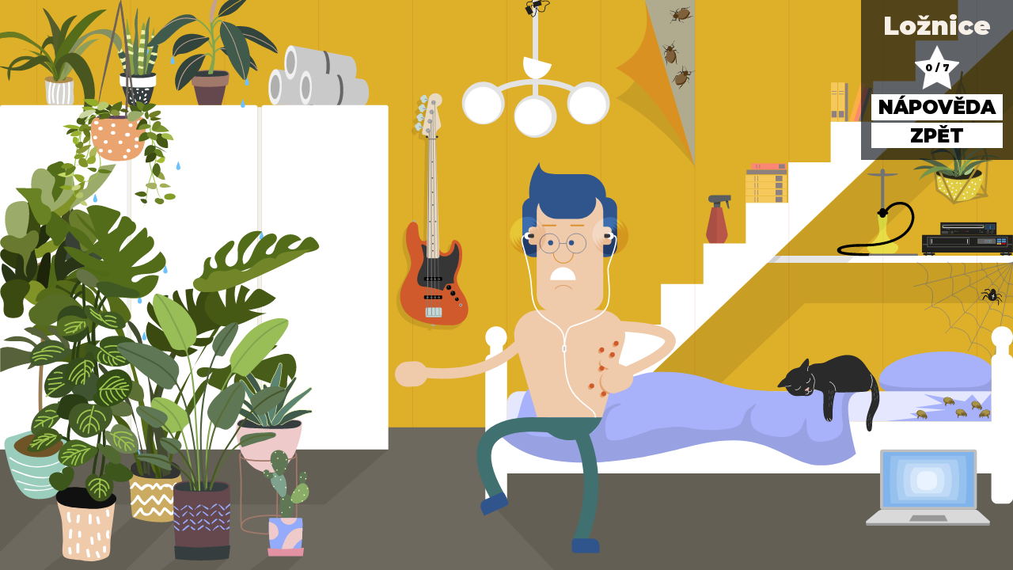

--- FILE ---
content_type: text/html
request_url: https://domecek.szu.cz/loznice.html
body_size: 137777
content:
<!DOCTYPE html>
<html lang="en">
  <head>
    <meta charset="UTF-8" />
    <meta http-equiv="X-UA-Compatible" content="IE=edge" />
    <meta name="viewport" content="width=device-width, initial-scale=1.0"> 
    <title>Loznice</title>
    <link rel="stylesheet" href="style.css" />
    <link rel="stylesheet" href="loznice.css" />
    <script src="index.js" type="module"></script>
    <script src="loznice.js" type="module"></script>
    <link rel="preconnect" href="https://fonts.googleapis.com">
    <link rel="preconnect" href="https://fonts.gstatic.com" crossorigin>
    <link href="https://fonts.googleapis.com/css2?family=Open+Sans&display=swap" rel="stylesheet">
  </head>
  <body>

    <div class="otoc"> <p>otočte své zařízení</p> </div>
  
  

    <div class="screen">
      
      <div class="popisek ">
    
              <h2>Ložnice</h2>
              <div class="popisek--star">
                <span class="star--counter">
            <a id="clicks">0</a> / 
            7 </span>
                  
            </div>
            <button class="button--style"id="lo-hint">Nápověda</button>
            <button class="button--style" id="zmiz"><a href="index.html"> zpět </a></button>
            <button class="button--style " id="gohome"> <a href="index.html"><p> Hotovo!!! </p>
           
            </a></button>
            
        </div>

        <button id="gohome"> <a href="#" > Přejdi na stránku</a></button>

      <div class="lo--svg col-12 ">
       
<svg xmlns="http://www.w3.org/2000/svg" xmlns:xlink="http://www.w3.org/1999/xlink" viewBox="0 0 3840 2160">
  <defs>
    <style>
      .cls-1 {
        stroke-width: 1.5px;
      }

      .cls-1, .cls-2, .cls-3, .cls-4, .cls-5, .cls-6, .cls-7, .cls-8, .cls-9, .cls-10, .cls-11, .cls-12, .cls-13, .cls-14, .cls-15 {
        fill: none;
      }

      .cls-1, .cls-3, .cls-4, .cls-5, .cls-6, .cls-7, .cls-8, .cls-9, .cls-10, .cls-11, .cls-13, .cls-16, .cls-17, .cls-14, .cls-18, .cls-15 {
        stroke-miterlimit: 10;
      }

      .cls-1, .cls-4, .cls-5, .cls-6, .cls-7, .cls-9, .cls-11, .cls-14, .cls-18, .cls-15 {
        stroke-linecap: round;
      }

      .cls-1, .cls-7, .cls-11, .cls-12, .cls-14 {
        stroke: #7f7f7f;
      }

      .cls-3, .cls-16 {
        stroke: #30558c;
        stroke-width: 1.52px;
      }

      .cls-4 {
        stroke-width: 6.09px;
      }

      .cls-4, .cls-18 {
        stroke: #dd902f;
      }

      .cls-5 {
        stroke: #e09f6e;
      }

      .cls-5, .cls-18 {
        stroke-width: 3.04px;
      }

      .cls-6 {
        stroke: #666;
      }

      .cls-6, .cls-7 {
        stroke-width: 3px;
      }

      .cls-19 {
        opacity: .05;
      }

      .cls-20, .cls-21 {
        opacity: .1;
      }

      .cls-22 {
        fill: url(#Nepojmenovaný_přechod_12);
      }

      .cls-23 {
        fill: url(#Nepojmenovaný_přechod_11);
      }

      .cls-24 {
        fill: url(#Nepojmenovaný_přechod_10);
      }

      .cls-25 {
        opacity: .3;
      }

      .cls-25, .cls-26, .cls-27 {
        mix-blend-mode: overlay;
      }

      .cls-28 {
        fill: #6a7930;
      }

      .cls-29 {
        fill: #6a7d2c;
      }

      .cls-30 {
        fill: #697a20;
      }

      .cls-31 {
        fill: #67761d;
      }

      .cls-32 {
        fill: #698224;
      }

      .cls-33 {
        fill: #f0f0f0;
      }

      .cls-34 {
        fill: #f5c85b;
      }

      .cls-35 {
        fill: #e9f2ff;
      }

      .cls-36 {
        fill: #e3e3e3;
      }

      .cls-37 {
        fill: #eecbca;
      }

      .cls-38 {
        fill: #edf0aa;
      }

      .cls-39, .cls-40 {
        fill: #fff;
      }

      .cls-41 {
        fill: #e9a470;
      }

      .cls-42 {
        fill: #eac15a;
      }

      .cls-43 {
        fill: #ead9c1;
      }

      .cls-44, .cls-18 {
        fill: #efcaab;
      }

      .cls-45 {
        fill: #f1f1f1;
      }

      .cls-46 {
        fill: #fcae47;
      }

      .cls-47, .cls-48 {
        fill: #fbfbfb;
      }

      .cls-49 {
        fill: #e4e7fd;
      }

      .cls-50 {
        fill: #fdffc4;
      }

      .cls-51 {
        fill: #ff8673;
      }

      .cls-52 {
        fill: #7ea28e;
      }

      .cls-53 {
        fill: #7f7f7f;
      }

      .cls-54 {
        fill: #657246;
      }

      .cls-55 {
        fill: #819226;
      }

      .cls-56 {
        fill: #81a454;
      }

      .cls-57 {
        fill: #728324;
      }

      .cls-58 {
        fill: #728629;
      }

      .cls-59 {
        fill: #96c0ee;
      }

      .cls-60 {
        fill: #969696;
      }

      .cls-61 {
        fill: #7c952f;
      }

      .cls-62 {
        fill: #989898;
      }

      .cls-63 {
        fill: #96b42d;
      }

      .cls-64 {
        fill: #7c9326;
      }

      .cls-65 {
        fill: #9bcdbd;
      }

      .cls-66 {
        fill: #8a9534;
      }

      .cls-67 {
        fill: #8aa145;
      }

      .cls-68 {
        fill: #9dc44d;
      }

      .cls-69 {
        fill: #909e57;
      }

      .cls-70 {
        fill: #b8564a;
      }

      .cls-71 {
        fill: #b4c468;
      }

      .cls-72 {
        fill: #666;
      }

      .cls-73 {
        fill: #737373;
      }

      .cls-74 {
        fill: #32443b;
      }

      .cls-75 {
        fill: #333;
      }

      .cls-76 {
        fill: #8e807f;
      }

      .cls-77 {
        fill: #8ea527;
      }

      .cls-78 {
        fill: #a1796b;
      }

      .cls-79 {
        fill: #859c27;
      }

      .cls-80 {
        fill: #aeb858;
      }

      .cls-81 {
        fill: #a4ae56;
      }

      .cls-82 {
        fill: #a5bc33;
      }

      .cls-83 {
        fill: #a8c787;
      }

      .cls-84 {
        fill: #bfd9f6;
      }

      .cls-85, .cls-86 {
        fill: #bf0017;
      }

      .cls-87 {
        fill: #a3bb48;
      }

      .cls-88 {
        fill: #c0cd74;
      }

      .cls-89 {
        fill: #bfbfbf;
      }

      .cls-90 {
        fill: #aacdf2;
      }

      .cls-91 {
        fill: #cbd6a3;
      }

      .cls-92 {
        fill: #c9c9c9;
      }

      .cls-93 {
        fill: #c9d381;
      }

      .cls-94 {
        fill: #d15a2c;
      }

      .cls-95 {
        fill: #deaf29;
      }

      .cls-96 {
        fill: #cbaa62;
      }

      .cls-97 {
        fill: #c4a291;
      }

      .cls-98 {
        fill: #c4da67;
      }

      .cls-99 {
        fill: #ad894a;
      }

      .cls-100 {
        fill: #ac8f35;
      }

      .cls-101 {
        fill: #d6d4cf;
      }

      .cls-102 {
        fill: #d4e6fa;
      }

      .cls-103 {
        fill: #d9d9d9;
      }

      .cls-104 {
        fill: #afafaf;
      }

      .cls-105 {
        fill: #d99122;
      }

      .cls-106 {
        fill: #c5d9d9;
      }

      .cls-107 {
        fill: #e292a3;
      }

      .cls-108 {
        fill: #b0aa8f;
      }

      .cls-109 {
        fill: #e0cd43;
      }

      .cls-110 {
        fill: #a7b063;
      }

      .cls-111 {
        fill: #243e57;
      }

      .cls-112 {
        fill: #232e0e;
      }

      .cls-113, .cls-114, .cls-21 {
        fill: #222221;
      }

      .cls-115, .cls-116 {
        fill: #20201f;
      }

      .cls-117 {
        fill: #42571e;
      }

      .cls-118 {
        fill: #435a28;
      }

      .cls-119 {
        fill: #43582d;
      }

      .cls-120 {
        fill: #405b4c;
      }

      .cls-121 {
        fill: #405432;
      }

      .cls-122 {
        fill: #415214;
      }

      .cls-123 {
        fill: #414a1f;
      }

      .cls-124 {
        fill: #1b2308;
      }

      .cls-125 {
        fill: #111010;
      }

      .cls-126 {
        fill: #1d240a;
      }

      .cls-127 {
        fill: #424b30;
      }

      .cls-128 {
        fill: #405923;
      }

      .cls-129 {
        fill: #40706f;
      }

      .cls-130 {
        fill: #363636;
      }

      .cls-131 {
        fill: #363d3e;
      }

      .cls-132 {
        fill: #445a19;
      }

      .cls-133 {
        fill: #445d29;
      }

      .cls-134 {
        fill: #3e4d3a;
      }

      .cls-135 {
        fill: #3f541e;
      }

      .cls-136 {
        fill: #3d4f15;
      }

      .cls-137 {
        fill: #3d561c;
      }

      .cls-138 {
        fill: #94ad29;
      }

      .cls-139 {
        fill: #94aafb;
      }

      .cls-140 {
        fill: #94ad2c;
      }

      .cls-141 {
        fill: #6e5427;
      }

      .cls-142 {
        fill: #6e6358;
      }

      .cls-143 {
        fill: #9bab69;
      }

      .cls-144 {
        fill: #6e695e;
      }

      .cls-145 {
        fill: #6d8221;
      }

      .cls-146 {
        fill: #6dc1fc;
      }

      .cls-147 {
        fill: #6e8325;
      }

      .cls-148 {
        fill: #94a245;
      }

      .cls-149 {
        fill: #94a930;
      }

      .cls-150 {
        fill: #718026;
      }

      .cls-151 {
        fill: #95b02c;
      }

      .cls-152 {
        fill: #89ad67;
      }

      .cls-153 {
        fill: #455915;
      }

      .cls-154 {
        fill: #545d2b;
      }

      .cls-155 {
        fill: #546017;
      }

      .cls-156 {
        fill: #869162;
      }

      .cls-157 {
        fill: #99be57;
      }

      .cls-158 {
        fill: #88953a;
      }

      .cls-159 {
        fill: #9aae30;
      }

      .cls-160 {
        fill: #9b7b53;
      }

      .cls-161 {
        fill: #6f8452;
      }

      .cls-162 {
        fill: #81b4ea;
      }

      .cls-163 {
        fill: #556d23;
      }

      .cls-164 {
        fill: #556c1a;
      }

      .cls-165 {
        fill: #637d1f;
      }

      .cls-166 {
        fill: #647e20;
      }

      .cls-167, .cls-168 {
        fill: #626261;
      }

      .cls-169 {
        fill: #5b5e61;
      }

      .cls-170 {
        fill: #586518;
      }

      .cls-171 {
        fill: #2b3d15;
      }

      .cls-172 {
        fill: #566d4a;
      }

      .cls-173 {
        fill: #566b19;
      }

      .cls-174 {
        fill: #5c6f34;
      }

      .cls-175 {
        fill: #64484d;
      }

      .cls-176 {
        fill: #293512;
      }

      .cls-177 {
        fill: #293315;
      }

      .cls-178 {
        fill: #485a1b;
      }

      .cls-179 {
        fill: #475c19;
      }

      .cls-180 {
        fill: #475729;
      }

      .cls-181 {
        fill: #476423;
      }

      .cls-182 {
        fill: #344d16;
      }

      .cls-183 {
        fill: #354b1b;
      }

      .cls-184 {
        fill: #5c455a;
      }

      .cls-185 {
        fill: #394d24;
      }

      .cls-186 {
        fill: #2f3d0e;
      }

      .cls-187, .cls-16 {
        fill: #30558c;
      }

      .cls-188 {
        fill: #383f35;
      }

      .cls-189 {
        fill: #3b531f;
      }

      .cls-190 {
        fill: #3b4914;
      }

      .cls-191 {
        fill: #3a4a11;
      }

      .cls-192 {
        fill: #34481d;
      }

      .cls-193 {
        fill: #596b36;
      }

      .cls-194 {
        fill: #576d26;
      }

      .cls-195 {
        fill: #57613a;
      }

      .cls-196 {
        fill: #4c5c1f;
      }

      .cls-197 {
        fill: #4b5e3b;
      }

      .cls-198 {
        fill: #627a1e;
      }

      .cls-199 {
        fill: #5f7140;
      }

      .cls-200 {
        fill: #5f7754;
      }

      .cls-201 {
        fill: #5c8472;
      }

      .cls-202 {
        fill: #495620;
      }

      .cls-203 {
        fill: #5d6e1e;
      }

      .cls-204 {
        fill: #4c5f18;
      }

      .cls-205 {
        fill: #526c19;
      }

      .cls-206 {
        fill: #4f5d22;
      }

      .cls-207 {
        fill: #526831;
      }

      .cls-208 {
        fill: #50691d;
      }

      .cls-209 {
        fill: #506919;
      }

      .cls-210 {
        fill: #506719;
      }

      .cls-211 {
        fill: #82a64f;
      }

      .cls-212 {
        fill: #829e29;
      }

      .cls-213 {
        fill: #778d2d;
      }

      .cls-214 {
        fill: #778d23;
      }

      .cls-215 {
        fill: #4e4e4e;
      }

      .cls-216 {
        fill: #7b8524;
      }

      .cls-217 {
        fill: url(#Nepojmenovaný_přechod_9-2);
      }

      .cls-218 {
        fill: url(#Nepojmenovaný_přechod_7-2);
      }

      .cls-219 {
        fill: url(#Nepojmenovaný_přechod_8-2);
      }

      .cls-220 {
        fill: url(#Nepojmenovaný_přechod_6-2);
      }

      .cls-221 {
        fill: url(#Nepojmenovaný_přechod_6);
      }

      .cls-222 {
        fill: url(#Nepojmenovaný_přechod_8);
      }

      .cls-223 {
        fill: url(#Nepojmenovaný_přechod_7);
      }

      .cls-224 {
        fill: url(#Nepojmenovaný_přechod_9);
      }

      .cls-26 {
        fill: #a6c9dc;
      }

      .cls-8 {
        stroke-width: 5px;
      }

      .cls-8, .cls-9 {
        stroke: #fff;
      }

      .cls-10 {
        stroke: #40706f;
        stroke-width: 55px;
      }

      .cls-114 {
        opacity: .4;
      }

      .cls-114, .cls-21, .cls-225 {
        mix-blend-mode: multiply;
      }

      .cls-11, .cls-12 {
        stroke-width: 2px;
      }

      .cls-226 {
        fill: url(#Nepojmenovaný_přechod_12-2);
      }

      .cls-227 {
        fill: url(#Nepojmenovaný_přechod_11-2);
      }

      .cls-228 {
        fill: url(#Nepojmenovaný_přechod_10-2);
      }

      .cls-12 {
        stroke-miterlimit: 22.93;
      }

      .cls-13 {
        stroke: #de5d4b;
      }

      .cls-229 {
        fill: #2a2a2a;
      }

      .cls-229, .cls-230, .cls-168, .cls-231, .cls-232, .cls-233, .cls-234, .cls-235, .cls-236, .cls-237, .cls-116, .cls-238, .cls-86, .cls-239, .cls-240, .cls-241, .cls-242, .cls-243, .cls-244, .cls-245, .cls-40, .cls-48, .cls-246, .cls-247 {
        fill-rule: evenodd;
      }

      .cls-230 {
        fill: #579adc;
      }

      .cls-231 {
        fill: #636363;
      }

      .cls-232 {
        fill: #553713;
      }

      .cls-233 {
        fill: #756127;
      }

      .cls-234 {
        fill: #775d26;
      }

      .cls-235 {
        fill: #836e29;
      }

      .cls-236 {
        fill: #99cbef;
      }

      .cls-237 {
        fill: #44321d;
      }

      .cls-238 {
        fill: #cbcbcb;
      }

      .cls-239 {
        fill: #a8b2fb;
      }

      .cls-240 {
        fill: #a59147;
      }

      .cls-241 {
        fill: #af6822;
      }

      .cls-242 {
        fill: #7e613b;
      }

      .cls-243 {
        fill: #806833;
      }

      .cls-244 {
        fill: #9dbc37;
      }

      .cls-245 {
        fill: #e4d392;
      }

      .cls-246 {
        fill: #e5b8ad;
      }

      .cls-17 {
        fill: #2a281b;
        stroke: #ac8f35;
        stroke-width: 1.5px;
      }

      .cls-14 {
        stroke-width: 2.5px;
      }

      .cls-248 {
        isolation: isolate;
      }

      .cls-15 {
        stroke: #efcaab;
        stroke-width: 40px;
      }

      .cls-225 {
        opacity: .44;
      }
    </style>
    <radialGradient id="Nepojmenovaný_přechod_12" data-name="Nepojmenovaný přechod 12" cx="3979.77" cy="3229.93" fx="3979.77" fy="3229.93" r="27.04" gradientTransform="translate(-7807.28 -7648.1) scale(2.54 2.64)" gradientUnits="userSpaceOnUse">
      <stop offset=".82" stop-color="#fff"/>
      <stop offset="1" stop-color="#000"/>
    </radialGradient>
    <radialGradient id="Nepojmenovaný_přechod_11" data-name="Nepojmenovaný přechod 11" cx="3979.77" cy="3229.93" fx="3979.77" fy="3229.93" r="22.14" gradientTransform="translate(-7807.28 -7648.1) scale(2.54 2.64)" gradientUnits="userSpaceOnUse">
      <stop offset=".79" stop-color="#fff"/>
      <stop offset="1" stop-color="#000"/>
    </radialGradient>
    <radialGradient id="Nepojmenovaný_přechod_10" data-name="Nepojmenovaný přechod 10" cx="3979.77" cy="3229.93" fx="3979.77" fy="3229.93" r="17.42" gradientTransform="translate(-7807.28 -7648.1) scale(2.54 2.64)" gradientUnits="userSpaceOnUse">
      <stop offset=".77" stop-color="#fff"/>
      <stop offset="1" stop-color="#000"/>
    </radialGradient>
    <radialGradient id="Nepojmenovaný_přechod_9" data-name="Nepojmenovaný přechod 9" cx="3979.77" cy="3229.93" fx="3979.77" fy="3229.93" r="13.39" gradientTransform="translate(-7807.28 -7648.1) scale(2.54 2.64)" gradientUnits="userSpaceOnUse">
      <stop offset=".71" stop-color="#fff"/>
      <stop offset="1" stop-color="#000"/>
    </radialGradient>
    <radialGradient id="Nepojmenovaný_přechod_8" data-name="Nepojmenovaný přechod 8" cx="3979.77" cy="3229.93" fx="3979.77" fy="3229.93" r="9.55" gradientTransform="translate(-7807.28 -7648.1) scale(2.54 2.64)" gradientUnits="userSpaceOnUse">
      <stop offset=".69" stop-color="#fff"/>
      <stop offset="1" stop-color="#000"/>
    </radialGradient>
    <radialGradient id="Nepojmenovaný_přechod_7" data-name="Nepojmenovaný přechod 7" cx="3979.77" cy="3229.93" fx="3979.77" fy="3229.93" r="6.48" gradientTransform="translate(-7807.28 -7648.1) scale(2.54 2.64)" gradientUnits="userSpaceOnUse">
      <stop offset=".62" stop-color="#fff"/>
      <stop offset="1" stop-color="#000"/>
    </radialGradient>
    <radialGradient id="Nepojmenovaný_přechod_6" data-name="Nepojmenovaný přechod 6" cx="3979.77" cy="3229.93" fx="3979.77" fy="3229.93" r="4.11" gradientTransform="translate(-7807.28 -7648.1) scale(2.54 2.64)" gradientUnits="userSpaceOnUse">
      <stop offset="0" stop-color="#fff"/>
      <stop offset="1" stop-color="#000"/>
    </radialGradient>
    <radialGradient id="Nepojmenovaný_přechod_12-2" data-name="Nepojmenovaný přechod 12" cx="3856.81" cy="3229.38" fx="3856.81" fy="3229.38" r="27.04" xlink:href="#Nepojmenovaný_přechod_12"/>
    <radialGradient id="Nepojmenovaný_přechod_11-2" data-name="Nepojmenovaný přechod 11" cx="3856.81" cy="3229.38" fx="3856.81" fy="3229.38" r="22.14" xlink:href="#Nepojmenovaný_přechod_11"/>
    <radialGradient id="Nepojmenovaný_přechod_10-2" data-name="Nepojmenovaný přechod 10" cx="3856.81" cy="3229.38" fx="3856.81" fy="3229.38" r="17.42" xlink:href="#Nepojmenovaný_přechod_10"/>
    <radialGradient id="Nepojmenovaný_přechod_9-2" data-name="Nepojmenovaný přechod 9" cx="3856.81" cy="3229.38" fx="3856.81" fy="3229.38" r="13.39" xlink:href="#Nepojmenovaný_přechod_9"/>
    <radialGradient id="Nepojmenovaný_přechod_8-2" data-name="Nepojmenovaný přechod 8" cx="3856.81" cy="3229.38" fx="3856.81" fy="3229.38" r="9.55" xlink:href="#Nepojmenovaný_přechod_8"/>
    <radialGradient id="Nepojmenovaný_přechod_7-2" data-name="Nepojmenovaný přechod 7" cx="3856.81" cy="3229.38" fx="3856.81" fy="3229.38" r="6.48" xlink:href="#Nepojmenovaný_přechod_7"/>
    <radialGradient id="Nepojmenovaný_přechod_6-2" data-name="Nepojmenovaný přechod 6" cx="3856.81" cy="3229.38" fx="3856.81" fy="3229.38" xlink:href="#Nepojmenovaný_přechod_6"/>
  </defs>
  <g class="cls-248">
    <g id="Vrstva_1" data-name="Vrstva 1">
      <g id="pokoj_s_kytarou" data-name="pokoj s kytarou">
        <g id="pokoj_s_kytarou-2" data-name="pokoj s kytarou">
          <rect class="cls-95" y="0" width="3840" height="2160"/>
          <rect class="cls-144" y="1619.34" width="3840" height="540.66"/>
          <g id="schody" class="btn">
            <a href="#" id="lo--link_schody">
            <g>
              <g>
                <rect class="cls-76" x="2830.08" y="643.39" width="152.19" height="17.12"/>
                <g>
                  <rect class="cls-34" x="2826.45" y="743.33" width="155.82" height="25.36"/>
                  <rect class="cls-76" x="2939.98" y="745.81" width="25.89" height="20.58"/>
                  <rect class="cls-76" x="2860.73" y="745.93" width="2.23" height="19.91"/>
                  <rect class="cls-76" x="2871.63" y="745.93" width="2.24" height="19.91"/>
                </g>
                <g>
                  <rect class="cls-34" x="2826.45" y="716.74" width="155.82" height="25.36"/>
                  <rect class="cls-76" x="2939.98" y="719.22" width="25.89" height="20.58"/>
                  <rect class="cls-76" x="2860.73" y="719.33" width="2.23" height="19.91"/>
                  <rect class="cls-76" x="2871.63" y="719.33" width="2.24" height="19.91"/>
                </g>
                <g>
                  <rect class="cls-34" x="2826.45" y="690.14" width="155.82" height="25.36"/>
                  <rect class="cls-76" x="2939.98" y="692.62" width="25.89" height="20.58"/>
                  <rect class="cls-76" x="2860.73" y="692.74" width="2.23" height="19.91"/>
                  <rect class="cls-76" x="2871.63" y="692.74" width="2.24" height="19.91"/>
                </g>
                <g>
                  <rect class="cls-34" x="2826.45" y="663.55" width="155.82" height="25.36"/>
                  <rect class="cls-76" x="2939.98" y="666.02" width="25.89" height="20.58"/>
                  <rect class="cls-76" x="2860.73" y="666.14" width="2.23" height="19.91"/>
                  <rect class="cls-76" x="2871.63" y="666.14" width="2.24" height="19.91"/>
                </g>
                <g>
                  <rect class="cls-51" x="2848.03" y="619.23" width="133.37" height="22.66"/>
                  <rect class="cls-76" x="2866.57" y="623.16" width="2.73" height="14.79"/>
                  <rect class="cls-76" x="2878.06" y="623.16" width="2.73" height="14.79"/>
                  <rect class="cls-76" x="2952.15" y="622.23" width="22.75" height="16.89"/>
                </g>
              </g>
              <g>
                <rect class="cls-76" x="3203.76" y="315.64" width="10.52" height="144.96"/>
                <rect class="cls-46" x="3174.06" y="378.25" width="150.84" height="17.94" transform="translate(1927.44 3380.76) rotate(-72.97)"/>
                <polygon class="cls-76" points="3254.33 458.27 3267.16 462.2 3305.92 335.49 3293.08 331.56 3254.33 458.27"/>
                <rect class="cls-51" x="3197.16" y="388.86" width="134.54" height="13.42" transform="translate(1929.07 3400.54) rotate(-72.95)"/>
                <g>
                  <rect class="cls-34" x="3150.04" y="312.47" width="24.16" height="148.41"/>
                  <rect class="cls-76" x="3152.23" y="420.61" width="19.6" height="24.66"/>
                  <rect class="cls-76" x="3152.76" y="345.13" width="18.96" height="2.13"/>
                  <rect class="cls-76" x="3152.76" y="355.51" width="18.96" height="2.13"/>
                </g>
                <g>
                  <rect class="cls-34" x="3177.27" y="312.47" width="24.16" height="148.41"/>
                  <rect class="cls-76" x="3179.46" y="420.61" width="19.6" height="24.66"/>
                  <rect class="cls-76" x="3179.99" y="345.13" width="18.96" height="2.13"/>
                  <rect class="cls-76" x="3179.99" y="355.51" width="18.96" height="2.13"/>
                </g>
              </g>
              <g>
                <path class="cls-70" d="M2758.11,884.88l-21.18-98.84h-38.77l-21.18,98.84c-1.04,4.87,.02,12.37,2.38,16.76l11.48,21.38h53.42l11.48-21.38c2.36-4.39,3.42-11.89,2.38-16.76Z"/>
                <path class="cls-21" d="M2698.16,786.04l-21.18,98.84c-1.04,4.87,.02,12.37,2.38,16.76l11.48,21.38h25.73v-136.98h-18.4Z"/>
                <g>
                  <polygon class="cls-169" points="2765.21 790 2759.74 790.96 2747.05 750.94 2757.98 749.02 2765.21 790"/>
                  <polygon class="cls-114" points="2748.4 755.21 2752.2 767.18 2760.87 765.44 2759.07 755.21 2748.4 755.21"/>
                </g>
                <rect class="cls-169" x="2705.59" y="759.22" width="24.97" height="26.82"/>
                <g>
                  <rect class="cls-114" x="2705.59" y="759.22" width="24.97" height="13.87"/>
                  <path class="cls-169" d="M2770.79,759.22c-29.78,3.44-51.79,8.21-72.13,8.32-11.36,0-15.75-10.47-13.15-18.55,1.63-5.07,6.01-9.2,13.15-9.2h72.13v19.42Z"/>
                </g>
              </g>
            </g>
            <g>
              <polygon class="cls-39" points="3631.44 0 3631.44 153.78 3470.59 153.78 3470.59 307.57 3309.73 307.57 3309.73 461.35 3148.87 461.35 3148.87 615.14 2988.01 615.14 2988.01 768.92 2827.15 768.92 2827.15 922.71 2666.29 922.71 2666.29 1076.49 2505.43 1076.49 2505.43 1230.28 2344.58 1230.28 2344.58 1384.06 2183.72 1384.06 2183.72 1537.85 2022.86 1537.85 2022.86 1691.63 1862 1691.63 1862 1769 2099.5 1768.5 3620.68 316.68 3840 111 3840 0 3631.44 0"/>
              <rect class="cls-39" x="2864" y="969" width="976" height="27"/>
              <polygon class="cls-20" points="2934.83 996 2908.91 996 2937.18 969.02 2963.55 969 2934.83 996"/>
            </g>
          </a></g>
          <g>
            <g>
              <g class="cls-225">
                <line class="cls-13" x1="2634" y1="0" x2="2634" y2="1620.17"/>
                <line class="cls-13" x1="2277.5" y1="0" x2="2277.5" y2="1620.17"/>
                <line class="cls-13" x1="2990.5" y1="0" x2="2990.5" y2="1620.17"/>
                <line class="cls-13" x1="3347" y1="0" x2="3347" y2="1620.17"/>
                <line class="cls-13" x1="3703.49" y1="0" x2="3703.49" y2="1620.17"/>
                <line class="cls-13" x1="1921" y1="0" x2="1921" y2="1620.17"/>
                <line class="cls-13" x1="1564.51" y1="0" x2="1564.51" y2="1620.17"/>
                <line class="cls-13" x1="1208.01" y1="0" x2="1208.01" y2="1620.17"/>
                <line class="cls-13" x1="851.51" y1="0" x2="851.51" y2="1620.17"/>
                <line class="cls-13" x1="495.01" y1="0" x2="495.01" y2="1620.17"/>
                <line class="cls-13" x1="138.51" y1="0" x2="138.51" y2="1620.17"/>
              </g>
              <g>
                <polygon class="cls-20" points="608.25 2160 817.99 2160 867.51 2114.67 667.7 2116.7 608.25 2160"/>
                <polygon class="cls-20" points="1018.54 2107.77 937.58 2166.89 1084.15 2166.89 1148.73 2107.77 1018.54 2107.77"/>
                <polygon class="cls-20" points="334.56 2105.53 238.77 2103.35 163.51 2160 476.32 2160 677.6 1961.79 505.04 1957.87 334.56 2105.53"/>
                <polygon class="cls-20" points="0 2091.77 182.55 1912 1232 1912 1473.41 1703.41 0 1703 0 1713 0 1910.27 0 2091.77"/>
              </g>
              <g>
                <g>
                  <path class="cls-92" d="M1278.8,402.65c15.51,.31,28.22-23.23,28.6-52.44,.38-29.04-11.57-53.35-26.91-54.47l-234.71-33.75-5.29,135.83,238.31,4.83Z"/>
                  <path class="cls-33" d="M1068.28,330.72c-1.36,37.23-13.74,67.39-27.79,67.1-14.23-.29-24.61-31.59-23.03-69.66,1.57-37.79,14.32-67.29,28.33-66.17,13.84,1.11,23.85,31.77,22.5,68.73Z"/>
                  <path class="cls-72" d="M1180.46,277.89c-2.32-.18-4.59,.71-6.74,2.5,8.51,8.74,14.2,32.66,13.5,60.51-.7,28-7.63,51.68-16.67,59.75,2.08,2.04,4.32,3.17,6.68,3.21,12.04,.23,22.37-27.78,23.19-62.33,.81-34.32-8.07-62.72-19.95-63.64Z"/>
                  <path class="cls-104" d="M1060.2,330.32c-.94,25.23-9.35,45.55-18.85,45.26-9.58-.29-16.55-21.38-15.51-46.99,1.04-25.48,9.61-45.5,19.09-44.84,9.4,.66,16.2,21.46,15.27,46.57Z"/>
                </g>
                <g>
                  <path class="cls-92" d="M1324.81,316.31c14.7,.94,26.66-21.2,26.91-49.3,.25-27.95-11.19-51.84-25.73-53.52l-221.86-41.68-4.36,130.07,225.04,14.43Z"/>
                  <path class="cls-33" d="M1125.63,238.64c-1.11,35.67-12.63,64.08-25.86,63.23-13.39-.86-23.3-31.29-21.99-67.72,1.3-36.17,13.16-63.97,26.35-62.35,13.04,1.6,22.6,31.42,21.5,66.84Z"/>
                  <path class="cls-72" d="M1231.23,192.35c-2.19-.26-4.33,.5-6.36,2.13,8.08,8.73,13.55,31.96,13.02,58.7-.54,26.88-6.99,49.35-15.5,56.74,1.97,2.04,4.1,3.22,6.32,3.36,11.38,.71,21.03-25.77,21.65-58.95,.62-32.96-7.9-60.62-19.13-61.98Z"/>
                  <path class="cls-104" d="M1118.02,237.93c-.77,24.17-8.59,43.31-17.53,42.65-9.01-.66-15.67-21.17-14.81-45.68,.86-24.4,8.84-43.26,17.76-42.25,8.85,1.01,15.35,21.23,14.59,45.28Z"/>
                </g>
                <g>
                  <path class="cls-92" d="M1373.12,401.61c14.1,.31,25.48-22.15,25.6-50.02,.12-27.72-10.96-50.91-24.92-51.94l-212.62-31.61-3.56,128.88,215.5,4.69Z"/>
                  <path class="cls-33" d="M1182.03,333.25c-.9,35.34-11.77,63.95-24.42,63.67-12.8-.28-22.4-29.95-21.33-66.04,1.07-35.84,12.27-63.86,24.88-62.83,12.47,1.02,21.75,30.11,20.86,65.21Z"/>
                  <path class="cls-72" d="M1282.87,282.83c-2.1-.17-4.15,.68-6.08,2.39,7.78,8.3,13.13,31.07,12.73,57.57-.4,26.65-6.47,49.18-14.59,56.85,1.9,1.94,3.94,3.02,6.07,3.06,10.9,.22,20.02-26.42,20.47-59.31,.45-32.68-7.84-59.71-18.6-60.56Z"/>
                  <path class="cls-104" d="M1174.76,332.87c-.62,23.94-8.01,43.22-16.56,42.95-8.61-.27-15.07-20.27-14.37-44.56,.7-24.17,8.24-43.18,16.77-42.57,8.46,.61,14.78,20.34,14.15,44.17Z"/>
                </g>
                <g>
                  <polyline class="cls-12" points="3462.29 1085.64 3840.11 993.46 3503.82 1174.65"/>
                  <polyline class="cls-12" points="3669.32 1331 3840.11 993.46 3582.94 1263.04"/>
                  <line class="cls-12" x1="3760.09" y1="1397.34" x2="3840.11" y2="993.46"/>
                  <path class="cls-12" d="M3840.54,1078.41c-9.26-1.58-10.16-4.01-19.27-.84-.07,.02-3.76-7.73-4.79-8.68-3.19-2.95-6.16-7.06-11.99-6.58-.31,.03,.36-9.88-4.69-14.64-4.91-4.63-8.36,1.09-7.32-10.81,.17-1.88-5.77-11.19-8.41-10.96-2.25-3.85,4.1-7.87-2.62-14.52-3.6-3.56-.87-3.79-.11-10.17,.37-3.08-.43-5.88-3.16-7.61"/>
                  <path class="cls-12" d="M3840.79,1127.89c3.15-3.06-17.71-12.3-27.32-.3-4.01-6,.15-23.75-27.67-20.1-3.31,.43,3.72-8.77-2.98-17.62-17.51-23.12-23.46-1.22-23.16-18.36,.11-6.24-9.79-21.47-19.03-21.42-.09-17.69-.29-10.26-8.36-23.75-2.18-3.64-13.87,.71-10.07-8.92,2.3-5.82,1.03-16.11-4.79-21.11-.77-.66-2.01-1.34-2.14-2.21"/>
                  <path class="cls-12" d="M3841.19,1207.08c-13.8-6.48-24.05-14.32-40.89-10.24-2.86-3.27,1.89-13.53-22.14-20.35-9.26-2.62-8.92-5.12-22.43-5.05-8.21,.04,.1-12.48-11.93-24.94-11.5-11.91-10.69-9.06-27.77-10.53-11.72-1.01-3.08-3.95-7.28-17.41-1.61-5.17-1.34-11.1-5.83-17.13-4-5.37,1.79-6.47-11.68-11.78-23.73-9.35-13.3,2.53-13.48-33.08-.08-16.1-28.28-7.66-20.64-26.98,1.92-4.87,2.25-26.96-2.34-29.5-2.41-1.34-6.13-3.3-7.26-5.64"/>
                  <path class="cls-12" d="M3841.68,1302.1c-18.16-8.55-29.88-31.04-57.55-13.61-3.17,2-5.06-9.44-10.9-15.89-18.62-20.52-20.03-18.29-43.78-30.11-21.86-10.87-6.12,15.52-30.55-32.54-11.9-23.41-41.22-24.78-41.64-25.71-11.12-24.97-3.93-39.72-32.42-59.08-11.07-7.52-17.36,5.16-13.82-20.03,1.32-9.41,3.34-43.95-1.79-50-2.89-3.4-.84-1.75-5.04-5.27l-.1,1.16c-4.79-17.33,16.93-34.62-9.8-56.52-.24-.2-2.43-1.71-2.65-1.74"/>
                  <path class="cls-12" d="M3842.1,1385.69c-63.59-50.94-75.59,21.35-85.35-35.49-4.15-24.18-49.21-56.68-74.32-50.58-12.67-16.38-.35-40.69-56.53-56.48-18.89-5.31-25.9,9.43-25.57-25.97,.12-13.07-28.47-53.54-53.94-52.6-23.51,.87-10.69-11.74-10.85-42.91-.18-35.94-20.15-36.14-25.58-41.45-2.5-2.45,31.74-51.25-30.27-83.82-2.84-1.49-.15-1.76-3.75-1.09"/>
                  <path class="cls-116" d="M3765.67,1107.69c9.38-3.12,8.62,1.46,12.28,12.24,8.79,25.92-36.61,28.12-32.62,1.06,.83-5.61,9.7-18.14,18.83-13.99l1.51,.69Z"/>
                  <path class="cls-116" d="M3760.19,1095.72c-10.34,8.41,3.97,12.72,4.17,12.59,6.41-4.14,10.51,1.97,9.12,2.55,6.27-2.61-3.93-22.77-13.29-15.14Z"/>
                  <path class="cls-2" d="M3773.51,1106.44c.98-.14-2.12-2.57-6.59-1.38-.14,.03-10.48-2.25-3.31-4.79,6.5-2.31,14.32,5.54,9.9,6.17Z"/>
                  <path class="cls-116" d="M3776.83,1115.36c6.69,3.13,6.48-10.26,18.48,4.05,1.15,1.38,4.68,2.81,2.58,5.63-2.51,3.36-5.75-14.61-16.15-7.92-4.59,2.95-2.39,.58-5.6-1.15-.58-.31,.26-.81,.69-.61Z"/>
                  <path class="cls-116" d="M3777.09,1135.63c-.58,1.19,6.12-1.56,6.41-.9,.6,1.33,1.94,2.09,3.16,5.55,1.16,3.27-.12,7.1-.18,10.57,0,.43-1.56,7.82-1.59,7.84-.13-.95-2.14-3.25-1.76-6.54,.19-1.67,1.28-12.29,.07-13.01-2.87-1.72-11.95,.21-6.84-2.91,.45-.27,.48-.1,.72-.6Z"/>
                  <path class="cls-116" d="M3758.43,1106.03c-8.18-1.75-3.2-16.02-20.95-9.77-1.71,.6-5.94-.54-4.72,4.1,1.46,5.54,11.25-11.37,19.86,3.81,3.79,6.69,2.32,2.46,6.32,3.04,.72,.1,.02-1.07-.51-1.18Z"/>
                  <path class="cls-116" d="M3744.47,1125.1c-.15,1.62-4.88-7.43-5.54-7.15-1.35,.57-3.06-.1-6.25,1.72-3.02,1.71-4.05,6.33-6.04,9.43-.24,.38-3.12,8.39-3.1,8.43,.68-.7,3.93-.73,5.51-3.98,.8-1.65,6.01-12.02,7.57-11.46,3.73,1.35,11.19,12.03,8.19,4.24-.26-.69-.39-.56-.33-1.24Z"/>
                  <path class="cls-48" d="M3767.63,1116.27c.7,4.24-3.45,4.36,1.71,6.78,2.98,1.4-3.16,1.5-3.3,2.41-.47,3.18,.2,1.8-.89,4.85-.13,.36-1.28,4.6-2.44,2.75-1.57-2.52,3.5-9.26-.81-9.71-3.59-.37-5.03-5.28-.8-3.1,4.3,2.21,3.07-6.63,5.64-5.22,.47,.26,.82,.79,.89,1.24Z"/>
                  <path class="cls-116" d="M3780.2,1126.73c8.44,1.02,1.82-5.25,12.61,7.31,13.04,15.16,3.09,10.58,2.61,6.47-1.34-.8-9.85-11.64-12.33-10.76-3.43,1.21-8.1,2.84-3.77-2.77,.4-.52,.52-.29,.88-.25Z"/>
                  <path class="cls-116" d="M3746.76,1114.23c-8.58-7.47,1.36-6.39-16.23-6.12-21.25,.33-9.14,6.19-6.26,3.08,1.74,.63,16.16-.42,17.99,2.81,2.54,4.47,6,10.53,5.19,1.32-.07-.86-.32-.77-.69-1.09Z"/>
                </g>
              </g>
              <g>
                <g>
                  <g>
                    <path class="cls-100" d="M3622.1,771.68c39.87-9.64,79.9-18.56,120.07-26.75,5.18-1.06,2.98-9.26-2.18-8.2-40.17,8.19-80.2,17.11-120.07,26.75-5.14,1.24-2.96,9.45,2.18,8.2h0Z"/>
                    <path class="cls-100" d="M3687.71,740.09c17.67-.62,35.05,1.35,52.16,5.96,5.11,1.38,7.3-6.82,2.18-8.2-17.8-4.8-35.96-6.91-54.35-6.27-5.27,.18-5.29,8.69,0,8.51h0Z"/>
                    <path class="cls-100" d="M3711.1,698.75c9.08,15.56,18.16,31.12,27.24,46.68,2.73,4.68,9.83,.41,7.08-4.29-9.08-15.56-18.16-31.12-27.24-46.68-2.73-4.68-9.83-.41-7.08,4.29h0Z"/>
                    <path class="cls-109" d="M3541.7,649.71c8.4,14.99,27.77,16.39,42.02,19.37,12.28,2.57,23.51,4.44,36.33,4.44,26.94,0,54.04-4.92,79.41-13.37,9.89-3.29,26.11-14.89,27.67,2.06,2.05,22.29-10.85,44.44-20.3,63.18-7.88,15.62-19.26,28.17-37.05,32.28-16.83,3.88-39.19,5.73-56.43,2.43-26.85-5.14-46.42-30.37-57.49-54.42-5.28-11.47-7.57-21.1-9.18-33.2-.76-5.7-6.35-18.34-4.97-22.78Z"/>
                    <path class="cls-17" d="M3642.61,648.86c-23.14-8.34-47.97-2.47-71.42-2.55-6.61-.02-22.35-.11-24.79,8.32-2.57,8.9,24.44,15.16,31.37,17.23,30.23,9.05,69.94,12.58,100.87,5.73,9.18-2.03,64.47-13.87,36.2-30.65-26.87-15.95-53.65,.85-72.23,1.91Z"/>
                    <path class="cls-100" d="M3644.51,320.75c2.14-15.32,4.27-30.64,6.41-45.96,.75-5.35-7.16-7.67-7.91-2.26-2.14,15.32-4.27,30.64-6.41,45.96-.75,5.35,7.16,7.67,7.91,2.26h0Z"/>
                    <path class="cls-100" d="M3618.54,770.79c39.49-57.35,77.79-115.57,114.88-174.61,2.89-4.6-4.21-8.87-7.08-4.29-37.09,59.04-75.39,117.26-114.88,174.61-3.07,4.46,4.04,8.72,7.08,4.29h0Z"/>
                    <path class="cls-100" d="M3529.69,584.33c27.54,62.57,55.08,125.14,82.62,187.71,2.19,4.97,9.26,.66,7.08-4.29-27.54-62.57-55.08-125.14-82.62-187.71-2.19-4.97-9.26-.66-7.08,4.29h0Z"/>
                    <path class="cls-100" d="M3533.64,578.16c4.61,47.38,9.22,94.77,13.83,142.15,.52,5.39,8.73,5.45,8.2,0-4.61-47.38-9.22-94.77-13.83-142.15-.52-5.39-8.73-5.45-8.2,0h0Z"/>
                    <path class="cls-100" d="M3552.78,726.5c22.26,12.76,42.44,28.62,60.29,47.4,3.71,3.91,9.51-2.11,5.8-6.01-18.32-19.28-39.11-35.64-61.95-48.73-4.62-2.65-8.77,4.69-4.14,7.34h0Z"/>
                    <path class="cls-100" d="M3638.6,315.16c13.75,22,17.76,47.86,23.36,72.95,5.56,24.92,14.05,48.87,23.68,72.38,19.98,48.74,44.43,96.01,54,148.53,.98,5.37,8.89,3.1,7.91-2.26-9.52-52.26-33.72-99.43-53.72-147.87-10.16-24.6-18.85-49.66-24.57-75.79-5.46-24.94-9.94-50.41-23.58-72.23-2.86-4.58-9.97-.32-7.08,4.29h0Z"/>
                    <path class="cls-100" d="M3738.45,607.21c-1.47,45.71-4.43,91.34-8.86,136.84-.53,5.44,7.68,5.4,8.2,0,4.44-45.5,7.39-91.13,8.86-136.84,.18-5.48-8.03-5.47-8.2,0h0Z"/>
                    <path class="cls-100" d="M3635.04,318.82c.6,109.23,7.88,218.33,21.78,326.6,.69,5.35,8.9,5.42,8.2,0-13.9-108.27-21.18-217.38-21.78-326.6-.03-5.47-8.23-5.48-8.2,0h0Z"/>
                    <path class="cls-100" d="M3633.36,317.37c-22.98,90.69-59.1,177.3-107.07,256.79-2.81,4.65,4.29,8.93,7.08,4.29,48.32-80.07,84.75-167.47,107.9-258.82,1.34-5.3-6.57-7.56-7.91-2.26h0Z"/>
                  </g>
                  <path class="cls-172" d="M3629.49,668.43c-1.26-14.39,4.56-27.73,1.87-42.53-2.72-15-6.43-22.96-15.82-33.98-14.28-16.76-32.23-34.02-55.33-27.28-9.44,2.76-26.21,10.74-32.18,18.81,21.74-5.46,54.05-14.69,74.83-1.46,16.35,10.41,13.1,35.79,14.33,52.84,.87,12.02,.34,24.26,2.58,36.01,4.36-.37,16.55-1.71,18.85-5.82,2.92-5.22,3.27-19.3,3.97-25.42,1.41-12.16,1.69-24.45,1.67-36.69-.03-13.31-2.44-26.81-.89-39.86,1.48-12.44,6.98-25.21,12.75-36.29,6.36-12.21,17.86-21.03,23.94-33.43-12.14-.39-21.08,18.8-27.92,26.99-9.59,11.48-16.52,26.63-19.57,41.59-4.97,24.38,1.02,50.21,1.02,74.62,0,9.96-.62,19.12,5.76,26.92,2.92-3.83,2.58-9.62,2.44-14.58"/>
                  <path class="cls-83" d="M3654.1,659.07c6.47-10.24,16.69-22.61,25.49-30.6,11.7-10.62,18.71-20.11,25.25-34-8.42,18.71-9.89,44.11-24.9,59.49-8.57,8.79-24.11,12.67-25.84,5.1Z"/>
                  <path class="cls-172" d="M3610.62,665.88c-16.81-8.65-32.23-20.85-50.01-27.73-28.24-10.93-75.2-18.08-99.23,5.44,21.8-1.93,44.98-7.37,67.22-2.61,21.29,4.56,42.69,15.8,63.56,22.35,10.37,3.25,14.96,2.82,18.46,2.55Z"/>
                  <path class="cls-83" d="M3636.05,657.37c4.53-19.05-2.31-42.45-6.77-61.03-3.29-13.7-8.17-28.63-15.41-40.21-15.83-25.34-34.51-45.51-59.45-61.64-14.2-9.19-29.44-14.04-46.11-14.04,13.03-.88,25.56,10.9,35.85,17.65,13.98,9.16,28.88,17.65,39.38,31.26,5.17,6.7,5.85,13.29,9.23,20.65,2.53,5.5,6.99,9.95,10.64,14.63,10.26,13.14,17.48,25.9,23.82,41.53,7.44,18.34,9.51,38.29,8.82,51.21Z"/>
                  <path class="cls-172" d="M3646.71,658.22c11.51-22.65,22.31-38.56,47.74-45.31,22.38-5.95,50.2-9.45,72.61-3.15-31.16-.29-56.68,7.09-81.98,25.48-13.57,9.86-31.41,18.35-42.51,31.21,.46-4.59,2.78-9.39,4.14-8.23Z"/>
                  <path class="cls-172" d="M3627.02,661.62c9.8-38.49,12.32-86.97-4.5-123.4-7.43-16.09-16.23-34.37-30.77-44.6-14.33-10.09-34.22-14.29-51.49-14.07,27.23,7.21,56.11,27.61,67.28,55.31,5.27,13.07,8.6,27.53,13.23,41.1,4.82,14.12,9.26,27.24,11.28,42.06,1.64,12.07-3.44,27.16-5.02,43.6Z"/>
                  <path class="cls-172" d="M3620.46,665.88c-8.99-19.62-35.23-39.18-53.94-48.51-25.76-12.84-56.56-16.47-84.29-17.69,14.41,8.13,31.46,12.4,46.26,20.05,12.01,6.22,24.26,11.77,36.51,17.58,11.98,5.68,45.23,34.4,55.47,28.56Z"/>
                  <path class="cls-83" d="M3631.95,659.07c6.44-18.29,12.52-40.1,23.93-55.91,10.17-14.09,29.78-26.2,44.29-34.61,8.89-5.15,18.26-9.64,27.14-14.96,7.52-4.5,18.27-8.04,23.65-15.08,10.12-13.25,12.29-35.77,16.39-50.99,.67,10.83-6.17,24.01-9.7,34-3.72,10.5-6.85,19.51-14.55,27.43-9.95,10.23-22.69,14.73-34.82,21.42-11.41,6.29-20.17,16.36-31.22,23.19-13.96,8.63-24.47,14.92-31.79,30.61-6.84,14.66-7.52,29.62-13.33,34.9Z"/>
                  <path class="cls-56" d="M3630.31,652.27c-2.2-5.62,1.43-14.53,2.46-20.58,1.8-10.53,3.84-20.59,7.2-30.69,6.09-18.28,15.2-35.33,27.21-50.14,22.65-27.92,53.56-60.91,89.22-68.58-9.84,8.78-22.19,14.74-32.7,22.95-17.53,13.71-29.54,29.73-43.84,46.74-18.09,21.53-40.47,44.98-47.51,73.36-2.86,11.54-2.18,22.78-3.05,34.44-1.27,1.68,4.13,1.42,3.75,.97-.55-.64-.13-.38,2.18,1.74,4.74-28.13,22.81-55.4,50.02-64.65,33.96-11.55,75.82-17.32,108.07,3.26-24.37-4.56-48.84-12.82-74.42-8.14-25.85,4.73-50.36,22.46-63.56,45.69-5.25,9.24-9.34,19.62-15.92,27.95-11.95-8.26-20.59-18.99-33.76-26.24-15.18-8.35-28.98-9.32-45.97-9.34-34.66-.04-62.4,22.06-76.92,53.29,19.35-19.23,50-29.98,75.59-37.76,20.07-6.1,37.25-5.44,55.95,3.19,7.93,3.66,14.31,7.94,20.92,13.61"/>
                </g>
                <path class="cls-39" d="M3694.73,696.5v1.11c0,1.45,1.28,2.85,2.78,2.78,1.51-.07,2.78-1.22,2.78-2.78v-1.11c0-1.45-1.28-2.85-2.78-2.78-1.51,.07-2.78,1.22-2.78,2.78h0Z"/>
                <path class="cls-39" d="M3666.39,731.51c3.58,0,3.58-5.56,0-5.56s-3.58,5.56,0,5.56h0Z"/>
                <path class="cls-39" d="M3640.83,698.17c3.58,0,3.58-5.56,0-5.56s-3.58,5.56,0,5.56h0Z"/>
                <path class="cls-39" d="M3608.6,692.61h-.69c-3.58,0-3.58,5.56,0,5.56h.69c3.58,0,3.58-5.56,0-5.56h-.69c-3.58,0-3.58,5.56,0,5.56h.69c3.58,0,3.58-5.56,0-5.56h0Z"/>
                <path class="cls-39" d="M3625.27,723.73c3.58,0,3.58-5.56,0-5.56s-3.58,5.56,0,5.56h0Z"/>
                <path class="cls-39" d="M3564.15,689.28c3.58,0,3.58-5.56,0-5.56s-3.58,5.56,0,5.56h0Z"/>
                <path class="cls-39" d="M3561.93,717.06h2.22c1.45,0,2.85-1.28,2.78-2.78-.07-1.51-1.22-2.78-2.78-2.78h-2.22c-1.45,0-2.85,1.28-2.78,2.78,.07,1.51,1.22,2.78,2.78,2.78h0Z"/>
                <path class="cls-39" d="M3579.71,725.95c3.58,0,3.58-5.56,0-5.56s-3.58,5.56,0,5.56h0Z"/>
                <path class="cls-39" d="M3571.93,705.95c3.58,0,3.58-5.56,0-5.56s-3.58,5.56,0,5.56h0Z"/>
                <path class="cls-39" d="M3623.05,739.29c3.58,0,3.58-5.56,0-5.56s-3.58,5.56,0,5.56h0Z"/>
                <path class="cls-39" d="M3611.94,714.84c3.58,0,3.58-5.56,0-5.56s-3.58,5.56,0,5.56h0Z"/>
                <path class="cls-39" d="M3627.49,695.94c3.58,0,3.58-5.56,0-5.56s-3.58,5.56,0,5.56h0Z"/>
                <path class="cls-39" d="M3682.5,690.94v1.11c0,1.45,1.28,2.85,2.78,2.78,1.51-.07,2.78-1.22,2.78-2.78v-1.11c0-1.45-1.28-2.85-2.78-2.78-1.51,.07-2.78,1.22-2.78,2.78h0Z"/>
                <path class="cls-39" d="M3715.29,683.72c3.58,0,3.58-5.56,0-5.56s-3.58,5.56,0,5.56h0Z"/>
                <path class="cls-39" d="M3675.28,705.95h-2.22c-1.45,0-2.85,1.28-2.78,2.78,.07,1.51,1.22,2.78,2.78,2.78h2.22c1.45,0,2.85-1.28,2.78-2.78-.07-1.51-1.22-2.78-2.78-2.78h0Z"/>
                <path class="cls-39" d="M3696.95,717.61v-1.11c0-1.45-1.28-2.85-2.78-2.78-1.51,.07-2.78,1.22-2.78,2.78v1.11c0,1.45,1.28,2.85,2.78,2.78,1.51-.07,2.78-1.22,2.78-2.78h0Z"/>
                <path class="cls-39" d="M3686.39,737.06c3.58,0,3.58-5.56,0-5.56s-3.58,5.56,0,5.56h0Z"/>
                <path class="cls-39" d="M3659.17,750.95v-1.11c0-1.45-1.28-2.85-2.78-2.78-1.51,.07-2.78,1.22-2.78,2.78v1.11c0,1.45,1.28,2.85,2.78,2.78,1.51-.07,2.78-1.22,2.78-2.78h0Z"/>
                <path class="cls-39" d="M3653.05,738.17c3.58,0,3.58-5.56,0-5.56s-3.58,5.56,0,5.56h0Z"/>
                <path class="cls-39" d="M3643.05,715.95c3.58,0,3.58-5.56,0-5.56s-3.58,5.56,0,5.56h0Z"/>
                <path class="cls-39" d="M3592.79,690.69c.37-.37,.74-.74,1.11-1.11,1.03-1.03,1.11-2.91,0-3.93-1.11-1.02-2.83-1.1-3.93,0-.37,.37-.74,.74-1.11,1.11-1.03,1.03-1.11,2.91,0,3.93,1.11,1.02,2.83,1.1,3.93,0h0Z"/>
                <path class="cls-39" d="M3620.27,746.51v-1.11c0-1.45-1.28-2.85-2.78-2.78-1.51,.07-2.78,1.22-2.78,2.78v1.11c0,1.45,1.28,2.85,2.78,2.78,1.51-.07,2.78-1.22,2.78-2.78h0Z"/>
                <path class="cls-39" d="M3608.6,729.28h1.11c1.45,0,2.85-1.28,2.78-2.78-.07-1.51-1.22-2.78-2.78-2.78h-1.11c-1.45,0-2.85,1.28-2.78,2.78,.07,1.51,1.22,2.78,2.78,2.78h0Z"/>
                <path class="cls-39" d="M3599.71,708.17c3.58,0,3.58-5.56,0-5.56s-3.58,5.56,0,5.56h0Z"/>
                <path class="cls-39" d="M3591.93,732.62h-1.11c-1.45,0-2.85,1.28-2.78,2.78,.07,1.51,1.22,2.78,2.78,2.78h1.11c1.45,0,2.85-1.28,2.78-2.78-.07-1.51-1.22-2.78-2.78-2.78h0Z"/>
                <path class="cls-39" d="M3558.59,677.05h1.11c1.45,0,2.85-1.28,2.78-2.78-.07-1.51-1.22-2.78-2.78-2.78h-1.11c-1.45,0-2.85,1.28-2.78,2.78,.07,1.51,1.22,2.78,2.78,2.78h0Z"/>
              </g>
              <g>
                <polygon class="cls-20" points="2910.3 996 2910 996 2910 996.29 2072 1794 1840 1794 1840 1886 2100 2160 3840 2160 3840 1794 2374.24 1794 3051.25 1149 3840 1149 3840 996 3211.84 996 3840 397.55 3840 111 2910.3 996"/>
                <polygon class="cls-19" points="3913 328 3840 397.55 3840 398 3913 328"/>
              </g>
              <g>
                <path class="cls-39" d="M8,398H472c4.42,0,8,3.58,8,8V1703H0V406c0-4.42,3.58-8,8-8Z"/>
                <path class="cls-39" d="M504,398h464c4.42,0,8,3.58,8,8V1703H496V406c0-4.42,3.58-8,8-8Z"/>
                <rect class="cls-45" x="480" y="406" width="16" height="1297"/>
                <path class="cls-39" d="M1000,398h464c4.42,0,8,3.58,8,8V1703h-480V406c0-4.42,3.58-8,8-8Z"/>
                <rect class="cls-45" x="976" y="406" width="16" height="1297"/>
              </g>
              <g>
                <path class="cls-20" d="M2634,631.98L2444.55,0s53.92,295.83-110.75,371.6c167.59,83.06,300.2,260.37,300.2,260.37Z"/>
                <path class="cls-105" d="M2634,631.98L2444.55,0s53.92,182.16-110.75,257.94c167.59,83.06,300.2,374.04,300.2,374.04Z"/>
              </g>
              <g>
                <path d="M3297.6,964.96h0c0-2.78-2.24-5.03-5.01-5.04-48.12-.14-81.06-2.26-97.96-6.3-1.17-.28-2.23-.56-3.17-.83-4.68-1.34-4.94-7.86-.38-9.56,10.67-3.98,33.07-8.47,75.06-8.47,194.5,0,200.11-100.55,200.11-112.01,0-12.62-4.22-26.23-11.29-36.38-6.83-9.81-19.8-21.51-42.83-21.51-31.45,0-49.05,19.92-55.62,29.36-1.73,2.48-.88,5.92,1.81,7.32h0c2.24,1.17,5.01,.5,6.45-1.58,5.41-7.81,20.41-25.04,47.36-25.04,36.14,0,44.05,34.52,44.05,47.83,0,10.43-5.33,101.94-190.04,101.94-57.45,0-93.13,8.68-93.13,22.65,0,12.21,9.1,22.35,119.54,22.65,2.78,0,5.05-2.25,5.05-5.03Z"/>
                <path class="cls-73" d="M3286.59,657.88h51.79c-.75-1.85-1.19-4-1.19-6.29,0-6.95,3.94-12.59,8.81-12.59s8.81,5.63,8.81,12.59c0,2.3-.44,4.44-1.19,6.29h51.27c0,5.2-23.15,9.48-52.86,10.01v129.69h-12.59v-129.69c-29.71-.53-52.86-4.81-52.86-10.01Z"/>
                <path class="cls-26" d="M3301.69,922.18s31.46-21.4,31.46-47.83c0-26.43-5.03-33.98-5.03-52.86,0-11.65,0-12.59,0-12.59h17.62s.63,0,.63,0h17.62s0,.94,0,12.59c0,18.88-5.03,26.43-5.03,52.86,0,26.43,31.46,47.83,31.46,47.83,0,0,15.1,5.03,15.1,15.1,0,10.07-12.59,25.17-27.69,25.17-13.4,0-28.28,0-31.46,0h-.63c-3.18,0-18.06,0-31.46,0-15.1,0-27.69-15.1-27.69-25.17s15.1-15.1,15.1-15.1Z"/>
                <path d="M3330.95,801.35h3.18c-.01-.21-.03-.42-.03-.63,0-6.6,5.35-11.96,11.96-11.96,6.6,0,11.96,5.35,11.96,11.96,0,.21-.02,.42-.03,.63h3.18c3.13,0,5.66,2.54,5.66,5.66s-2.54,5.66-5.66,5.66h-3.18c.01,.21,.03,.42,.03,.63,0,6.6-5.35,11.96-11.96,11.96-6.6,0-11.96-5.35-11.96-11.96,0-.21,.02-.42,.03-.63h-3.18c-3.13,0-5.66-2.54-5.66-5.66s2.54-5.66,5.66-5.66Z"/>
                <rect class="cls-73" x="3292.56" y="961.19" width="187.53" height="7.55" rx="3" ry="3" transform="translate(6772.65 1929.93) rotate(180)"/>
              </g>
              <g>
                <polygon class="cls-116" points="3495.12 890.24 3839.65 890.24 3839.65 956.99 3495 957.11 3495.12 890.24"/>
                <polygon class="cls-2" points="3495.12 890.24 3839.65 890.24 3839.65 956.99 3495 957.11 3495.12 890.24"/>
                <polygon class="cls-168" points="3514.53 896.91 3514.53 924.71 3497.64 924.71 3497.64 927.47 3514.53 927.47 3514.53 937.11 3820.12 937.11 3820.12 927.47 3837.01 927.47 3837.01 924.71 3820.12 924.71 3820.12 896.91 3514.53 896.91"/>
                <polygon class="cls-2" points="3514.53 896.91 3514.53 924.71 3497.64 924.71 3497.64 927.47 3514.53 927.47 3514.53 937.11 3820.12 937.11 3820.12 927.47 3837.01 927.47 3837.01 924.71 3820.12 924.71 3820.12 896.91 3514.53 896.91"/>
                <rect class="cls-115" x="3517.52" y="899.09" width="299.62" height="35.27"/>
                <rect class="cls-2" x="3517.52" y="899.09" width="299.62" height="35.27"/>
                <path class="cls-168" d="M3526.13,901.27h147.28c1.15,0,1.95,.92,1.95,2.07v21.48c0,1.15-.81,2.07-1.95,2.07h-147.28c-1.26,0-2.07-.92-2.07-2.07v-21.48c0-1.15,.8-2.07,2.07-2.07Z"/>
                <path class="cls-2" d="M3526.13,901.27h147.28c1.15,0,1.95,.92,1.95,2.07v21.48c0,1.15-.81,2.07-1.95,2.07h-147.28c-1.26,0-2.07-.92-2.07-2.07v-21.48c0-1.15,.8-2.07,2.07-2.07Z"/>
                <path class="cls-116" d="M3529.03,902.65h141.65c1.15,0,1.95,.8,1.95,1.72v19.19c0,.92-.8,1.72-1.95,1.72h-141.65c-1.15,0-1.95-.81-1.95-1.72v-19.19c0-.92,.8-1.72,1.95-1.72Z"/>
                <path class="cls-2" d="M3529.03,902.65h141.65c1.15,0,1.95,.8,1.95,1.72v19.19c0,.92-.8,1.72-1.95,1.72h-141.65c-1.15,0-1.95-.81-1.95-1.72v-19.19c0-.92,.8-1.72,1.95-1.72Z"/>
                <rect class="cls-47" x="3530.5" y="905.64" width="2.53" height="16.89"/>
                <rect class="cls-2" x="3530.5" y="905.64" width="2.53" height="16.89"/>
                <rect class="cls-47" x="3666.64" y="905.64" width="2.41" height="16.89"/>
                <rect class="cls-2" x="3666.64" y="905.64" width="2.41" height="16.89"/>
                <path class="cls-168" d="M3707.54,903.45h64.79c1.26,0,2.18,.92,2.18,2.18v16.31c0,1.26-.92,2.18-2.18,2.18h-64.79c-1.15,0-2.18-.92-2.18-2.18v-16.31c0-1.26,1.03-2.18,2.18-2.18Z"/>
                <path class="cls-2" d="M3707.54,903.45h64.79c1.26,0,2.18,.92,2.18,2.18v16.31c0,1.26-.92,2.18-2.18,2.18h-64.79c-1.15,0-2.18-.92-2.18-2.18v-16.31c0-1.26,1.03-2.18,2.18-2.18Z"/>
                <rect class="cls-42" x="3779.45" y="920.34" width="15.74" height="6.2" rx="1.38" ry="1.38"/>
                <rect class="cls-2" x="3779.45" y="920.34" width="15.74" height="6.2" rx="1.38" ry="1.38"/>
                <path class="cls-86" d="M3811.85,920.34h-13.1c-.69,0-1.26,.57-1.26,1.38v3.45c0,.8,.57,1.38,1.26,1.38h13.1c.8,0,1.38-.58,1.38-1.38v-3.45c0-.8-.57-1.38-1.38-1.38Z"/>
                <path class="cls-2" d="M3811.85,920.34h-13.1c-.69,0-1.26,.57-1.26,1.38v3.45c0,.8,.57,1.38,1.26,1.38h13.1c.8,0,1.38-.58,1.38-1.38v-3.45c0-.8-.57-1.38-1.38-1.38Z"/>
                <path class="cls-116" d="M3789.56,917.47l-4.25-1.84,4.25-1.95v3.79Zm-4.02,4.14h1.03v3.45h-1.03v-3.45Zm2.76,0h1.03v3.45h-1.03v-3.45Zm2.76-12.41l-3.33-1.15v1.26l-4.25-1.84,4.25-1.95v1.26l3.33-1.15v3.56Zm10.57,0l3.22-1.15v1.26l4.25-1.84-4.25-1.95v1.26l-3.22-1.15v3.56Zm1.84,4.71h3.79v3.22h-3.79v-3.22Z"/>
                <path class="cls-2" d="M3789.56,917.47l-4.25-1.84,4.25-1.95v3.79Zm-4.02,4.14h1.03v3.45h-1.03v-3.45Zm2.76,0h1.03v3.45h-1.03v-3.45Zm2.76-12.41l-3.33-1.15v1.26l-4.25-1.84,4.25-1.95v1.26l3.33-1.15v3.56Zm10.57,0l3.22-1.15v1.26l4.25-1.84-4.25-1.95v1.26l-3.22-1.15v3.56Zm1.84,4.71h3.79v3.22h-3.79v-3.22Z"/>
                <path class="cls-2" d="M3805.42,921.26c1.15,0,1.95,.92,1.95,1.95,0,1.15-.8,1.95-1.95,1.95s-1.95-.8-1.95-1.95c0-1.03,.8-1.95,1.95-1.95Z"/>
                <polygon class="cls-116" points="3506.95 968.82 3511.08 957.11 3532.91 957.11 3537.05 968.82 3506.95 968.82"/>
                <polygon class="cls-2" points="3506.95 968.82 3511.08 957.11 3532.91 957.11 3537.05 968.82 3506.95 968.82"/>
                <polygon class="cls-238" points="3510.72 967.81 3513.36 957.7 3530.6 957.7 3533.12 967.81 3510.72 967.81"/>
                <polygon class="cls-48" points="3521.98 967.81 3515.09 967.81 3516.12 957.7 3527.84 957.7 3528.99 967.81 3521.98 967.81"/>
                <rect class="cls-115" x="3500.05" y="958.83" width="43.89" height="7.12"/>
                <rect class="cls-2" x="3500.05" y="958.83" width="43.89" height="7.12"/>
                <polygon class="cls-116" points="3798.41 968.82 3802.54 957.11 3824.37 957.11 3828.39 968.82 3798.41 968.82"/>
                <polygon class="cls-2" points="3798.41 968.82 3802.54 957.11 3824.37 957.11 3828.39 968.82 3798.41 968.82"/>
                <polygon class="cls-238" points="3802.18 967.81 3804.82 957.7 3821.94 957.7 3824.58 967.81 3802.18 967.81"/>
                <polygon class="cls-48" points="3813.44 967.81 3806.43 967.81 3807.58 957.7 3819.18 957.7 3820.33 967.81 3813.44 967.81"/>
                <rect class="cls-115" x="3791.51" y="958.83" width="43.77" height="7.12"/>
                <rect class="cls-2" x="3791.51" y="958.83" width="43.77" height="7.12"/>
                <path class="cls-236" d="M3742.78,911.98l.34-.34h.34l.46,.34-.46,.23h-.34l-.34-.23Zm0,3.68l.34-.34h.34l.46,.34-.46,.34h-.34l-.34-.34Zm-10.11,2.41l-.34-.34v-3.45l.23-.34,.46,.34v3.45l-.34,.34Zm0-4.37l-.34-.35v-3.45l.23-.35,.46,.35v3.45l-.34,.35Zm20.1-4.37l.46-.34h4.71l.46,.34-.46,.34h-4.71l-.46-.34Zm.12,8.96l.34-.34h4.83l.34,.34-.34,.34h-4.83l-.34-.34Zm5.63-.23l-.34-.34v-3.45l.23-.34,.46,.34v3.45l-.34,.34Zm-5.74,0l-.34-.34v-3.45l.23-.34,.46,.34v3.45l-.34,.34Zm5.74-4.37l-.34-.35v-3.45l.23-.35,.46,.35v3.45l-.34,.35Zm-5.74,0l-.34-.35v-3.45l.23-.23,.46,.23v3.45l-.34,.35Zm-7.7-4.37l.34-.34h4.71l.46,.34-.46,.34h-4.71l-.34-.34Zm0,8.96l.46-.34h4.6l.46,.34-.46,.34h-4.71l-.34-.34Zm5.63-.23l-.34-.34v-3.45l.34-.34,.34,.34v3.45l-.34,.34Zm-5.74,0l-.34-.34v-3.45l.23-.34,.46,.34v3.45l-.34,.34Zm5.74-4.37l-.34-.35v-3.45l.34-.35,.34,.35v3.45l-.34,.35Zm-5.74,0l-.34-.35v-3.45l.23-.23,.46,.23v3.45l-.34,.35Zm-9.53-4.37l.46-.34h4.71l.46,.34-.46,.34h-4.71l-.46-.34Zm.11,8.96l.46-.34h4.6l.46,.34-.46,.34h-4.71l-.34-.34Zm5.63-.23l-.34-.34v-3.45l.23-.34,.46,.34v3.45l-.34,.34Zm-5.74,0l-.35-.34v-3.45l.23-.34,.46,.34v3.45l-.34,.34Zm5.74-4.37l-.34-.35v-3.45l.23-.35,.46,.35v3.45l-.34,.35Zm-5.74,0l-.35-.35v-3.45l.23-.23,.46,.23v3.45l-.34,.35Z"/>
                <rect class="cls-2" x="3824.37" y="902.76" width="10.69" height="14.02"/>
                <rect class="cls-85" x="3826.44" y="904.03" width="6.43" height="1.38"/>
                <rect class="cls-2" x="3826.44" y="904.03" width="6.43" height="1.38"/>
                <path class="cls-230" d="M3780.83,912.41h12.98c.81,0,1.38,.69,1.38,1.49v3.33c0,.8-.57,1.38-1.38,1.38h-12.98c-.8,0-1.38-.58-1.38-1.38v-3.33c0-.8,.58-1.49,1.38-1.49Zm31.02,0h-13.1c-.69,0-1.26,.69-1.26,1.49v3.33c0,.8,.57,1.38,1.26,1.38h13.1c.8,0,1.38-.58,1.38-1.38v-3.33c0-.8-.57-1.49-1.38-1.49Zm0-8.04h-13.1c-.69,0-1.26,.57-1.26,1.38v3.33c0,.8,.57,1.49,1.26,1.49h13.1c.8,0,1.38-.69,1.38-1.49v-3.33c0-.8-.57-1.38-1.38-1.38Zm-31.02,0h12.98c.81,0,1.38,.57,1.38,1.38v3.33c0,.8-.57,1.49-1.38,1.49h-12.98c-.8,0-1.38-.69-1.38-1.49v-3.33c0-.8,.58-1.38,1.38-1.38Z"/>
                <path class="cls-2" d="M3780.83,912.41h12.98c.81,0,1.38,.69,1.38,1.49v3.33c0,.8-.57,1.38-1.38,1.38h-12.98c-.8,0-1.38-.58-1.38-1.38v-3.33c0-.8,.58-1.49,1.38-1.49Zm31.02,0h-13.1c-.69,0-1.26,.69-1.26,1.49v3.33c0,.8,.57,1.38,1.26,1.38h13.1c.8,0,1.38-.58,1.38-1.38v-3.33c0-.8-.57-1.49-1.38-1.49Zm0-8.04h-13.1c-.69,0-1.26,.57-1.26,1.38v3.33c0,.8,.57,1.49,1.26,1.49h13.1c.8,0,1.38-.69,1.38-1.49v-3.33c0-.8-.57-1.38-1.38-1.38Zm-31.02,0h12.98c.81,0,1.38,.57,1.38,1.38v3.33c0,.8-.57,1.49-1.38,1.49h-12.98c-.8,0-1.38-.69-1.38-1.49v-3.33c0-.8,.58-1.38,1.38-1.38Z"/>
                <rect class="cls-115" x="3564.98" y="842.52" width="212.59" height="47.76"/>
                <rect class="cls-2" x="3564.98" y="842.52" width="212.59" height="47.76"/>
                <rect class="cls-167" x="3571.65" y="850.6" width="158.81" height="14.67"/>
                <rect class="cls-2" x="3571.65" y="850.6" width="158.81" height="14.67"/>
                <path class="cls-116" d="M3576.25,857.12c49.96-1.98,100.77-1.98,149.67,0v3.61h-149.67v-3.61Z"/>
                <path class="cls-2" d="M3576.25,857.12c49.96-1.98,100.77-1.98,149.67,0v3.61h-149.67v-3.61Z"/>
                <polygon class="cls-238" points="3572.72 864.05 3576.26 860.72 3725.93 860.72 3729.47 864.05 3572.72 864.05"/>
                <path class="cls-244" d="M3730.11,857.11v3.61h-4.18v-3.61h4.18Zm-153.85,0v3.61h-4.18v-3.61h4.18Z"/>
                <rect class="cls-2" x="3567.61" y="844.72" width="207.35" height="43.3"/>
                <path class="cls-2" d="M3696.93,876.26h33.38m-33.38-7.87v16.23m-46.7-16.23v16.23m-35.57-16.23h115.65v16.23h-115.65v-16.23Z"/>
                <path class="cls-48" d="M3724.64,880.08v-1.42c0-.07,0-.14-.07-.14,0,0,0-.07-.07-.07s-.21,.07-.28,.07c-.14,.07-.21,.14-.28,.14-.07,.14-.14,.21-.14,.28l-.14-.07,.21-.5h1.84l.14,.5-.14,.07c0-.14-.07-.21-.14-.28-.07-.07-.14-.07-.21-.14-.07,0-.21-.07-.28-.07s-.07,0-.07,.07h-.07v1.77c.07,0,.07,.07,.14,.07,0,.07,.07,.07,.21,.07v.07h-.99v-.07c.07,0,.14,0,.21-.07q.07,0,.07-.07c.07,0,.07-.07,.07-.21Zm-1.98-1.49l-.35,.99h.71l-.35-.99Zm-.78,1.49l.71-1.7h.28l.64,1.7c.07,.07,.07,.14,.14,.21,0,0,0,.07,.07,.07,0,0,.07,0,.07,.07h.07v.07h-.85v-.07c.14,0,.21-.07,.21-.21v-.07c0-.07-.07-.14-.07-.21-.07-.07-.07-.14-.07-.21h-.85s0,.07-.07,.14c0,.07,0,.14-.07,.21v.14q0,.07,.07,.14s.07,.07,.21,.07v.07h-.85v-.07c.07,0,.14-.07,.14-.07q.07-.07,.14-.14c.07,0,.07-.07,.07-.14Zm-2.13-1.28c0-.07-.07-.14-.07-.14v-.14c-.07,0-.14-.07-.21-.07v-.07h1.77l.21,.57h-.07c-.14-.14-.28-.28-.43-.36-.14-.07-.35-.07-.57-.07h-.21c-.07,0-.14,.14-.14,.21v.57h.07c.14,0,.28,0,.28-.07q.14,0,.14-.07c.07,0,.14-.14,.14-.28h.14v.99h-.14c0-.21-.07-.28-.14-.35-.07-.07-.14-.07-.28-.07h-.21v.64c0,.07,0,.14,.07,.21,0,0,.07,.07,.14,.07h.14c.14,0,.28,0,.43-.07,.14,0,.28-.14,.35-.21,.14-.07,.21-.14,.28-.28l.14,.07-.28,.64h-1.84v-.07h.07c.07,0,.07-.07,.07-.07h.07c0-.07,.07-.14,.07-.21v-1.35Zm-1.7-.14v.78h.43c.35,0,.5-.14,.5-.5,0-.14,0-.21-.07-.28-.07-.07-.14-.14-.21-.14s-.14-.07-.21-.07c-.14,0-.21,.07-.28,.07s-.14,.07-.14,.14Zm-.28,1.42v-1.42c0-.07,0-.14-.07-.14-.07-.07-.14-.07-.21-.07v-.07h1.35c.07,0,.21,.07,.28,.14,.14,.07,.14,.21,.21,.28v.21c0,.07-.07,.14-.07,.28-.07,.07-.14,.14-.28,.21-.14,.07-.28,.07-.43,.07h-.5v.57c0,.07,0,.14,.07,.14,0,0,0,.07,.07,.07,.07,.07,.14,.07,.21,.07v.07h-.92v-.07c.07,0,.14-.07,.14-.07,.07,0,.07-.07,.14-.07v-.21Zm-2.27-1.28c0-.07-.07-.14-.07-.14v-.14c-.07,0-.14-.07-.21-.07v-.07h1.77l.21,.57h-.07c-.14-.14-.28-.28-.43-.36-.14-.07-.35-.07-.57-.07h-.21c-.07,0-.14,.14-.14,.21v.57h.07c.14,0,.28,0,.28-.07q.14,0,.14-.07c.07,0,.14-.14,.14-.28h.14v.99h-.14c0-.21-.07-.28-.14-.35-.07-.07-.14-.07-.28-.07h-.21v.64c0,.07,0,.14,.07,.21,0,0,.07,.07,.14,.07h.14c.14,0,.28,0,.43-.07,.14,0,.28-.14,.35-.21,.14-.07,.21-.14,.28-.28l.14,.07-.35,.64h-1.77v-.07h.07c.07,0,.07-.07,.07-.07h.07c0-.07,.07-.14,.07-.21v-1.35Zm-2.34,1.28v-1.56c-.07-.07-.14-.07-.28-.07v-.07h1.2c.21,0,.43,0,.57,.07,0,0,.07,.07,.14,.07,0,.07,.07,.07,.07,.14,.07,.07,.07,.14,.07,.28,0,.07-.07,.21-.14,.28,0,.07-.07,.14-.14,.14-.14,.07-.21,.07-.28,.07,.07,.21,.28,.43,.42,.71,.07,.07,.14,.14,.21,.14,.07,.07,.14,.07,.21,.14v.07h-.57l-.71-.99h-.43v.64c0,.07,0,.14,.07,.21,0,0,.14,.07,.28,.07v.07h-.99v-.07c.14,0,.14-.07,.21-.07s.07-.07,.07-.07v-.21Zm.35-1.42v.71h.5c.36,0,.57-.14,.57-.5,0-.07,0-.21-.07-.21-.07-.07-.14-.14-.28-.14-.07,0-.14-.07-.28-.07-.07,0-.21,.07-.28,.07s-.14,.07-.14,.14Zm6.02-6.38v.78h.43c.35,0,.5-.14,.5-.5,0-.07,0-.14-.07-.21-.07-.07-.14-.14-.21-.14-.07-.07-.14-.07-.21-.07h-.28c-.07,.07-.14,.07-.14,.14Zm-.28,1.42v-1.35q0-.14-.07-.21c-.07,0-.14,0-.21-.07v-.07h.99c.14,0,.21,.07,.35,.07,.07,0,.21,.07,.28,.14,.07,.07,.14,.14,.21,.28v.14c0,.07-.07,.21-.14,.28,0,.07-.14,.14-.21,.21-.14,.07-.28,.07-.43,.07h-.5v.57c0,.07,0,.14,.07,.21l.07,.07h.21v.07h-.92v-.07h.14q.07-.07,.14-.14v-.21Zm-1.06-1.35c0-.07-.07-.14-.07-.14-.07-.07-.14-.07-.21-.14v-.07h.85v.07h-.07s0,.07-.07,.07h-.07c0,.07-.07,.07-.07,.07v1.63c0,.07,0,.14,.07,.14q.07,.07,.21,.07v.07h-.85v-.07c.07,0,.14,0,.14-.07,.07,0,.14-.07,.14-.14v-1.49Zm-2.34,0v-.14c-.07-.07-.14-.07-.28-.07v-.14h.99v.14h-.28c-.07,.07-.07,.14-.07,.21v.71l.78-.71s.07-.07,.07-.14-.07-.07-.21-.07v-.14h.85v.14c-.07,0-.14,.07-.21,.07-.07,.07-.14,.14-.21,.14-.07,.07-.14,.14-.28,.21-.07,.07-.14,.14-.14,.21l.64,.99c.07,.21,.21,.28,.35,.28v.07h-.92v-.07c.14,0,.21,0,.21-.07v-.14l-.57-.92-.35,.35v.5c0,.14,0,.21,.07,.21q0,.07,.07,.07h.21v.07h-.99v-.07h.14c.07,0,.07-.07,.14-.07v-1.63Zm-1.13,.85c-.21,0-.43-.07-.5-.14-.14,0-.21,0-.28-.07-.14-.07-.21-.07-.28-.21,0,0-.07-.14-.07-.21s0-.21,.07-.28q.07-.07,.14-.14c0-.07,.07-.07,.14-.07,.07-.07,.14-.07,.21-.07s.14-.07,.21-.07,.21,.07,.28,.07c.14,.07,.21,.07,.28,.14v-.14h.14l.21,.57-.14,.07c-.07-.14-.21-.28-.36-.36-.14-.07-.28-.14-.42-.14s-.21,0-.28,.07c-.14,.07-.14,.14-.14,.21s0,.14,.07,.21c.07,.07,.14,.14,.21,.14,.14,0,.28,.07,.43,.07,.14,.07,.28,.07,.35,.07,.28,.14,.43,.28,.43,.57,0,.14-.07,.28-.14,.36-.07,.14-.21,.21-.35,.28-.14,0-.28,.07-.43,.07-.21,0-.43-.07-.64-.21l-.07,.14h-.07l-.21-.71h.07c.14,.14,.21,.28,.36,.43,.14,.14,.28,.14,.43,.21h.14c.14,0,.21-.07,.28-.07,.14,0,.14-.07,.21-.14,.07-.07,.07-.14,.07-.29s-.07-.28-.35-.35Zm-45.14,2.27v.78h.43c.28,0,.5-.14,.5-.5,0-.07-.07-.14-.07-.28-.07,0-.14-.07-.21-.14-.07,0-.21-.07-.28-.07s-.21,.07-.21,.07c-.14,0-.14,.07-.14,.14Zm-.35,1.42v-1.35c0-.14,0-.21-.07-.21q-.07-.07-.21-.07v-.07h.99c.14,0,.28,0,.35,.07,.14,0,.28,0,.35,.14,.07,.07,.14,.14,.14,.28v.14c0,.07,0,.21-.07,.28-.07,.07-.14,.14-.28,.21-.07,.07-.21,.07-.35,.07h-.5v.71c0,.07,.07,.07,.14,.14h.14v.07h-.92v-.07h.21q.07-.07,.07-.14v-.21Zm-2.34-.64v.35c.07,.14,.14,.28,.14,.35,.07,.07,.14,.14,.28,.21,.07,0,.14,.07,.28,.07s.28-.07,.35-.14q.14-.07,.21-.21c.07-.07,.14-.14,.14-.28,.07-.14,.07-.28,.07-.35,0-.21-.07-.36-.14-.5,0-.14-.14-.28-.21-.28-.07-.14-.28-.21-.43-.21-.07,0-.21,.07-.28,.07-.07,.07-.14,.14-.21,.21-.07,.07-.14,.14-.21,.28v.43Zm-.43,.07c0-.21,.07-.36,.14-.5,0-.14,.07-.21,.21-.36,.07-.14,.21-.21,.35-.21,.14-.07,.28-.14,.43-.14s.35,0,.5,.07c.14,.07,.21,.14,.35,.28,.07,.07,.14,.21,.21,.36,0,.07,.07,.21,.07,.35s0,.28-.07,.43c0,.14-.14,.28-.21,.43-.07,.07-.21,.21-.35,.28-.14,0-.28,.07-.5,.07-.14,0-.35-.07-.5-.07-.14-.07-.21-.21-.35-.28-.07-.14-.14-.28-.21-.35,0-.14-.07-.28-.07-.35Zm-1.28,.57v-1.56l-.07-.07c-.14,0-.28,.07-.35,.07-.07,.07-.14,.14-.21,.21-.07,.07-.14,.14-.14,.21h-.14l.14-.57h1.84l.21,.57h-.14c-.07-.07-.14-.14-.14-.21-.14-.07-.21-.14-.28-.21-.07,0-.14-.07-.21-.07s-.14,0-.14,.07q-.07,.07-.07,.14v1.42c0,.14,.07,.14,.07,.21s0,.07,.07,.14h.21v.07h-.99v-.07h.21c.07,0,.07-.07,.14-.14v-.21Zm-1.56-.5c-.28-.07-.42-.07-.57-.14-.07,0-.14-.07-.28-.07-.07-.07-.14-.14-.21-.21-.07-.07-.07-.14-.14-.21,.07-.14,.07-.21,.14-.28,0-.07,.07-.14,.07-.14,.07-.07,.14-.07,.14-.14,.07,0,.14-.07,.21-.07h.21c.14,0,.21,0,.35,.07,.07,0,.21,.07,.21,.07l.07-.07h.07l.21,.57-.07,.07c-.14-.14-.21-.28-.35-.36-.14-.14-.28-.21-.5-.21-.07,0-.21,.07-.28,.14-.07,.07-.14,.07-.14,.21,0,.07,0,.14,.07,.21,.07,.07,.21,.07,.28,.14,.07,0,.21,.07,.35,.07s.28,.07,.35,.07c.28,.14,.43,.28,.43,.57,0,.14-.07,.28-.14,.35-.07,.14-.14,.21-.28,.28-.14,0-.28,.07-.42,.07-.28,0-.5-.07-.64-.21l-.07,.14h-.14l-.21-.71h.14c.07,.14,.21,.28,.35,.43,.07,.07,.21,.14,.43,.21h.14c.07,0,.14-.07,.28-.07,.07-.07,.14-.14,.21-.14,0-.14,.07-.21,.07-.28,0-.14-.14-.28-.35-.36Zm-33.38,.07l-.57-.92c0-.07-.07-.14-.14-.14,0-.07-.07-.14-.14-.14v-.07h.85v.07c-.14,0-.21,.07-.21,.14s0,.07,.07,.21l.42,.64,.43-.71c.07,0,.07-.07,.07-.07,0-.07,0-.14-.07-.14q-.07-.07-.14-.07v-.07h.78v.07c-.14,0-.21,.07-.28,.14-.07,.07-.14,.07-.14,.21l-.57,.85v.43l-.07,.07c.07,.07,.07,.21,.14,.21q.07,.07,.21,.07v.07h-.92v-.07q.14,0,.21-.07c.07,0,.07-.14,.07-.28v-.43Zm-1.84-.99l-.35,.92h.71l-.35-.92Zm-.71,1.42l.64-1.7h.28l.71,1.7c.07,.07,.07,.14,.07,.21,.07,0,.07,.07,.14,.07q0,.07,.07,.07h.07v.07h-.92v-.07c.21,0,.28-.07,.28-.21v-.07q-.07-.07-.07-.21c-.07-.07-.07-.14-.14-.21h-.78q0,.07-.07,.21l-.07,.14v.14c0,.07,0,.14,.07,.14,0,.07,.07,.07,.21,.07v.07h-.85v-.07c.07,0,.14,0,.14-.07,.07,0,.07-.07,.14-.14,0,0,.07-.07,.07-.14Zm-1.77-.07v-1.27c0-.07-.07-.14-.07-.21-.07-.07-.14-.07-.21-.07v-.07h.85v.07h-.14l-.07,.07c0,.07-.07,.14-.07,.28v1.35q0,.07,.07,.14t.07,.07c0,.07,.07,.07,.14,.07,.14,0,.35-.07,.5-.21,.21-.07,.35-.21,.42-.43l.07,.07-.21,.64h-1.63v-.07c.07,0,.21,0,.21-.07s.07-.14,.07-.28v-.07Zm-1.7-1.35v.78h.43c.35,0,.5-.14,.5-.5,0-.07,0-.14-.07-.28-.07,0-.14-.07-.21-.14-.07,0-.14-.07-.21-.07-.14,0-.21,.07-.28,.07s-.14,.07-.14,.14Zm-.28,1.42v-1.35c0-.14,0-.21-.07-.21-.07-.07-.14-.07-.21-.07v-.07h.99c.14,0,.21,0,.35,.07,.07,0,.21,0,.28,.14,.14,.07,.14,.14,.21,.28v.14c0,.07-.07,.21-.07,.28-.07,.07-.21,.14-.28,.21-.14,.07-.28,.07-.43,.07h-.5v.57c0,.07,0,.14,.07,.14q0,.07,.07,.14h.21v.07h-.92v-.07h.14q.07-.07,.14-.14v-.21Z"/>
                <path class="cls-2" d="M3724.64,880.08v-1.42c0-.07,0-.14-.07-.14,0,0,0-.07-.07-.07s-.21,.07-.28,.07c-.14,.07-.21,.14-.28,.14-.07,.14-.14,.21-.14,.28l-.14-.07,.21-.5h1.84l.14,.5-.14,.07c0-.14-.07-.21-.14-.28-.07-.07-.14-.07-.21-.14-.07,0-.21-.07-.28-.07s-.07,0-.07,.07h-.07v1.77c.07,0,.07,.07,.14,.07,0,.07,.07,.07,.21,.07v.07h-.99v-.07c.07,0,.14,0,.21-.07q.07,0,.07-.07c.07,0,.07-.07,.07-.21Zm-1.98-1.49l-.35,.99h.71l-.35-.99Zm-.78,1.49l.71-1.7h.28l.64,1.7c.07,.07,.07,.14,.14,.21,0,0,0,.07,.07,.07,0,0,.07,0,.07,.07h.07v.07h-.85v-.07c.14,0,.21-.07,.21-.21v-.07c0-.07-.07-.14-.07-.21-.07-.07-.07-.14-.07-.21h-.85s0,.07-.07,.14c0,.07,0,.14-.07,.21v.14q0,.07,.07,.14s.07,.07,.21,.07v.07h-.85v-.07c.07,0,.14-.07,.14-.07q.07-.07,.14-.14c.07,0,.07-.07,.07-.14Zm-2.13-1.28c0-.07-.07-.14-.07-.14v-.14c-.07,0-.14-.07-.21-.07v-.07h1.77l.21,.57h-.07c-.14-.14-.28-.28-.43-.36-.14-.07-.35-.07-.57-.07h-.21c-.07,0-.14,.14-.14,.21v.57h.07c.14,0,.28,0,.28-.07q.14,0,.14-.07c.07,0,.14-.14,.14-.28h.14v.99h-.14c0-.21-.07-.28-.14-.35-.07-.07-.14-.07-.28-.07h-.21v.64c0,.07,0,.14,.07,.21,0,0,.07,.07,.14,.07h.14c.14,0,.28,0,.43-.07,.14,0,.28-.14,.35-.21,.14-.07,.21-.14,.28-.28l.14,.07-.28,.64h-1.84v-.07h.07c.07,0,.07-.07,.07-.07h.07c0-.07,.07-.14,.07-.21v-1.35Zm-1.7-.14v.78h.43c.35,0,.5-.14,.5-.5,0-.14,0-.21-.07-.28-.07-.07-.14-.14-.21-.14s-.14-.07-.21-.07c-.14,0-.21,.07-.28,.07s-.14,.07-.14,.14Zm-.28,1.42v-1.42c0-.07,0-.14-.07-.14-.07-.07-.14-.07-.21-.07v-.07h1.35c.07,0,.21,.07,.28,.14,.14,.07,.14,.21,.21,.28v.21c0,.07-.07,.14-.07,.28-.07,.07-.14,.14-.28,.21-.14,.07-.28,.07-.43,.07h-.5v.57c0,.07,0,.14,.07,.14,0,0,0,.07,.07,.07,.07,.07,.14,.07,.21,.07v.07h-.92v-.07c.07,0,.14-.07,.14-.07,.07,0,.07-.07,.14-.07v-.21Zm-2.27-1.28c0-.07-.07-.14-.07-.14v-.14c-.07,0-.14-.07-.21-.07v-.07h1.77l.21,.57h-.07c-.14-.14-.28-.28-.43-.36-.14-.07-.35-.07-.57-.07h-.21c-.07,0-.14,.14-.14,.21v.57h.07c.14,0,.28,0,.28-.07q.14,0,.14-.07c.07,0,.14-.14,.14-.28h.14v.99h-.14c0-.21-.07-.28-.14-.35-.07-.07-.14-.07-.28-.07h-.21v.64c0,.07,0,.14,.07,.21,0,0,.07,.07,.14,.07h.14c.14,0,.28,0,.43-.07,.14,0,.28-.14,.35-.21,.14-.07,.21-.14,.28-.28l.14,.07-.35,.64h-1.77v-.07h.07c.07,0,.07-.07,.07-.07h.07c0-.07,.07-.14,.07-.21v-1.35Zm-2.34,1.28v-1.56c-.07-.07-.14-.07-.28-.07v-.07h1.2c.21,0,.43,0,.57,.07,0,0,.07,.07,.14,.07,0,.07,.07,.07,.07,.14,.07,.07,.07,.14,.07,.28,0,.07-.07,.21-.14,.28,0,.07-.07,.14-.14,.14-.14,.07-.21,.07-.28,.07,.07,.21,.28,.43,.42,.71,.07,.07,.14,.14,.21,.14,.07,.07,.14,.07,.21,.14v.07h-.57l-.71-.99h-.43v.64c0,.07,0,.14,.07,.21,0,0,.14,.07,.28,.07v.07h-.99v-.07c.14,0,.14-.07,.21-.07s.07-.07,.07-.07v-.21Zm.35-1.42v.71h.5c.36,0,.57-.14,.57-.5,0-.07,0-.21-.07-.21-.07-.07-.14-.14-.28-.14-.07,0-.14-.07-.28-.07-.07,0-.21,.07-.28,.07s-.14,.07-.14,.14Zm6.02-6.38v.78h.43c.35,0,.5-.14,.5-.5,0-.07,0-.14-.07-.21-.07-.07-.14-.14-.21-.14-.07-.07-.14-.07-.21-.07h-.28c-.07,.07-.14,.07-.14,.14Zm-.28,1.42v-1.35q0-.14-.07-.21c-.07,0-.14,0-.21-.07v-.07h.99c.14,0,.21,.07,.35,.07,.07,0,.21,.07,.28,.14,.07,.07,.14,.14,.21,.28v.14c0,.07-.07,.21-.14,.28,0,.07-.14,.14-.21,.21-.14,.07-.28,.07-.43,.07h-.5v.57c0,.07,0,.14,.07,.21l.07,.07h.21v.07h-.92v-.07h.14q.07-.07,.14-.14v-.21Zm-1.06-1.35c0-.07-.07-.14-.07-.14-.07-.07-.14-.07-.21-.14v-.07h.85v.07h-.07s0,.07-.07,.07h-.07c0,.07-.07,.07-.07,.07v1.63c0,.07,0,.14,.07,.14q.07,.07,.21,.07v.07h-.85v-.07c.07,0,.14,0,.14-.07,.07,0,.14-.07,.14-.14v-1.49Zm-2.34,0v-.14c-.07-.07-.14-.07-.28-.07v-.14h.99v.14h-.28c-.07,.07-.07,.14-.07,.21v.71l.78-.71s.07-.07,.07-.14-.07-.07-.21-.07v-.14h.85v.14c-.07,0-.14,.07-.21,.07-.07,.07-.14,.14-.21,.14-.07,.07-.14,.14-.28,.21-.07,.07-.14,.14-.14,.21l.64,.99c.07,.21,.21,.28,.35,.28v.07h-.92v-.07c.14,0,.21,0,.21-.07v-.14l-.57-.92-.35,.35v.5c0,.14,0,.21,.07,.21q0,.07,.07,.07h.21v.07h-.99v-.07h.14c.07,0,.07-.07,.14-.07v-1.63Zm-1.13,.85c-.21,0-.43-.07-.5-.14-.14,0-.21,0-.28-.07-.14-.07-.21-.07-.28-.21,0,0-.07-.14-.07-.21s0-.21,.07-.28q.07-.07,.14-.14c0-.07,.07-.07,.14-.07,.07-.07,.14-.07,.21-.07s.14-.07,.21-.07,.21,.07,.28,.07c.14,.07,.21,.07,.28,.14v-.14h.14l.21,.57-.14,.07c-.07-.14-.21-.28-.36-.36-.14-.07-.28-.14-.42-.14s-.21,0-.28,.07c-.14,.07-.14,.14-.14,.21s0,.14,.07,.21c.07,.07,.14,.14,.21,.14,.14,0,.28,.07,.43,.07,.14,.07,.28,.07,.35,.07,.28,.14,.43,.28,.43,.57,0,.14-.07,.28-.14,.36-.07,.14-.21,.21-.35,.28-.14,0-.28,.07-.43,.07-.21,0-.43-.07-.64-.21l-.07,.14h-.07l-.21-.71h.07c.14,.14,.21,.28,.36,.43,.14,.14,.28,.14,.43,.21h.14c.14,0,.21-.07,.28-.07,.14,0,.14-.07,.21-.14,.07-.07,.07-.14,.07-.29s-.07-.28-.35-.35Zm-45.14,2.27v.78h.43c.28,0,.5-.14,.5-.5,0-.07-.07-.14-.07-.28-.07,0-.14-.07-.21-.14-.07,0-.21-.07-.28-.07s-.21,.07-.21,.07c-.14,0-.14,.07-.14,.14Zm-.35,1.42v-1.35c0-.14,0-.21-.07-.21q-.07-.07-.21-.07v-.07h.99c.14,0,.28,0,.35,.07,.14,0,.28,0,.35,.14,.07,.07,.14,.14,.14,.28v.14c0,.07,0,.21-.07,.28-.07,.07-.14,.14-.28,.21-.07,.07-.21,.07-.35,.07h-.5v.71c0,.07,.07,.07,.14,.14h.14v.07h-.92v-.07h.21q.07-.07,.07-.14v-.21Zm-2.34-.64v.35c.07,.14,.14,.28,.14,.35,.07,.07,.14,.14,.28,.21,.07,0,.14,.07,.28,.07s.28-.07,.35-.14q.14-.07,.21-.21c.07-.07,.14-.14,.14-.28,.07-.14,.07-.28,.07-.35,0-.21-.07-.36-.14-.5,0-.14-.14-.28-.21-.28-.07-.14-.28-.21-.43-.21-.07,0-.21,.07-.28,.07-.07,.07-.14,.14-.21,.21-.07,.07-.14,.14-.21,.28v.43Zm-.43,.07c0-.21,.07-.36,.14-.5,0-.14,.07-.21,.21-.36,.07-.14,.21-.21,.35-.21,.14-.07,.28-.14,.43-.14s.35,0,.5,.07c.14,.07,.21,.14,.35,.28,.07,.07,.14,.21,.21,.36,0,.07,.07,.21,.07,.35s0,.28-.07,.43c0,.14-.14,.28-.21,.43-.07,.07-.21,.21-.35,.28-.14,0-.28,.07-.5,.07-.14,0-.35-.07-.5-.07-.14-.07-.21-.21-.35-.28-.07-.14-.14-.28-.21-.35,0-.14-.07-.28-.07-.35Zm-1.28,.57v-1.56l-.07-.07c-.14,0-.28,.07-.35,.07-.07,.07-.14,.14-.21,.21-.07,.07-.14,.14-.14,.21h-.14l.14-.57h1.84l.21,.57h-.14c-.07-.07-.14-.14-.14-.21-.14-.07-.21-.14-.28-.21-.07,0-.14-.07-.21-.07s-.14,0-.14,.07q-.07,.07-.07,.14v1.42c0,.14,.07,.14,.07,.21s0,.07,.07,.14h.21v.07h-.99v-.07h.21c.07,0,.07-.07,.14-.14v-.21Zm-1.56-.5c-.28-.07-.42-.07-.57-.14-.07,0-.14-.07-.28-.07-.07-.07-.14-.14-.21-.21-.07-.07-.07-.14-.14-.21,.07-.14,.07-.21,.14-.28,0-.07,.07-.14,.07-.14,.07-.07,.14-.07,.14-.14,.07,0,.14-.07,.21-.07h.21c.14,0,.21,0,.35,.07,.07,0,.21,.07,.21,.07l.07-.07h.07l.21,.57-.07,.07c-.14-.14-.21-.28-.35-.36-.14-.14-.28-.21-.5-.21-.07,0-.21,.07-.28,.14-.07,.07-.14,.07-.14,.21,0,.07,0,.14,.07,.21,.07,.07,.21,.07,.28,.14,.07,0,.21,.07,.35,.07s.28,.07,.35,.07c.28,.14,.43,.28,.43,.57,0,.14-.07,.28-.14,.35-.07,.14-.14,.21-.28,.28-.14,0-.28,.07-.42,.07-.28,0-.5-.07-.64-.21l-.07,.14h-.14l-.21-.71h.14c.07,.14,.21,.28,.35,.43,.07,.07,.21,.14,.43,.21h.14c.07,0,.14-.07,.28-.07,.07-.07,.14-.14,.21-.14,0-.14,.07-.21,.07-.28,0-.14-.14-.28-.35-.36Zm-33.38,.07l-.57-.92c0-.07-.07-.14-.14-.14,0-.07-.07-.14-.14-.14v-.07h.85v.07c-.14,0-.21,.07-.21,.14s0,.07,.07,.21l.42,.64,.43-.71c.07,0,.07-.07,.07-.07,0-.07,0-.14-.07-.14q-.07-.07-.14-.07v-.07h.78v.07c-.14,0-.21,.07-.28,.14-.07,.07-.14,.07-.14,.21l-.57,.85v.43l-.07,.07c.07,.07,.07,.21,.14,.21q.07,.07,.21,.07v.07h-.92v-.07q.14,0,.21-.07c.07,0,.07-.14,.07-.28v-.43Zm-1.84-.99l-.35,.92h.71l-.35-.92Zm-.71,1.42l.64-1.7h.28l.71,1.7c.07,.07,.07,.14,.07,.21,.07,0,.07,.07,.14,.07q0,.07,.07,.07h.07v.07h-.92v-.07c.21,0,.28-.07,.28-.21v-.07q-.07-.07-.07-.21c-.07-.07-.07-.14-.14-.21h-.78q0,.07-.07,.21l-.07,.14v.14c0,.07,0,.14,.07,.14,0,.07,.07,.07,.21,.07v.07h-.85v-.07c.07,0,.14,0,.14-.07,.07,0,.07-.07,.14-.14,0,0,.07-.07,.07-.14Zm-1.77-.07v-1.27c0-.07-.07-.14-.07-.21-.07-.07-.14-.07-.21-.07v-.07h.85v.07h-.14l-.07,.07c0,.07-.07,.14-.07,.28v1.35q0,.07,.07,.14t.07,.07c0,.07,.07,.07,.14,.07,.14,0,.35-.07,.5-.21,.21-.07,.35-.21,.42-.43l.07,.07-.21,.64h-1.63v-.07c.07,0,.21,0,.21-.07s.07-.14,.07-.28v-.07Zm-1.7-1.35v.78h.43c.35,0,.5-.14,.5-.5,0-.07,0-.14-.07-.28-.07,0-.14-.07-.21-.14-.07,0-.14-.07-.21-.07-.14,0-.21,.07-.28,.07s-.14,.07-.14,.14Zm-.28,1.42v-1.35c0-.14,0-.21-.07-.21-.07-.07-.14-.07-.21-.07v-.07h.99c.14,0,.21,0,.35,.07,.07,0,.21,0,.28,.14,.14,.07,.14,.14,.21,.28v.14c0,.07-.07,.21-.07,.28-.07,.07-.21,.14-.28,.21-.14,.07-.28,.07-.43,.07h-.5v.57c0,.07,0,.14,.07,.14q0,.07,.07,.14h.21v.07h-.92v-.07h.14q.07-.07,.14-.14v-.21Z"/>
                <rect class="cls-85" x="3653.42" y="874.55" width="3.05" height="3.05"/>
                <rect class="cls-2" x="3653.42" y="874.55" width="3.05" height="3.05"/>
                <polygon class="cls-244" points="3621.53 874.7 3618.13 876.4 3621.53 877.67 3621.53 874.7"/>
                <polygon class="cls-2" points="3621.53 874.7 3618.13 876.4 3621.53 877.67 3621.53 874.7"/>
                <path class="cls-168" d="M3744.77,874.7c2.62,0,4.82,2.13,4.82,4.82s-2.2,4.89-4.82,4.89-4.89-2.2-4.89-4.89,2.2-4.82,4.89-4.82Zm15.02,0c2.69,0,4.82,2.13,4.82,4.82s-2.13,4.89-4.82,4.89-4.82-2.2-4.82-4.89,2.2-4.82,4.82-4.82Zm-25.44-24.24h37.2v19.7h-37.2v-19.7Z"/>
                <path class="cls-2" d="M3744.77,874.7c2.62,0,4.82,2.13,4.82,4.82s-2.2,4.89-4.82,4.89-4.89-2.2-4.89-4.89,2.2-4.82,4.89-4.82Zm15.02,0c2.69,0,4.82,2.13,4.82,4.82s-2.13,4.89-4.82,4.89-4.82-2.2-4.82-4.89,2.2-4.82,4.82-4.82Zm-25.44-24.24h37.2v19.7h-37.2v-19.7Z"/>
                <rect class="cls-111" x="3735.77" y="851.59" width="34.44" height="17.43"/>
                <rect class="cls-2" x="3735.77" y="851.59" width="34.44" height="17.43"/>
                <path class="cls-230" d="M3753.14,866.74l1.06-.92v-5.03l-.5-.57-1.13,.85v5.03l.57,.64Zm0-6.45l1.06-.85v-5.03l-.5-.57-1.13,.85v4.96l.57,.64Z"/>
                <path class="cls-116" d="M3744.77,876.04c1.91,0,3.4,1.56,3.4,3.47s-1.49,3.47-3.4,3.47-3.47-1.56-3.47-3.47,1.56-3.47,3.47-3.47Zm15.02,0c1.91,0,3.47,1.56,3.47,3.47s-1.56,3.47-3.47,3.47-3.47-1.56-3.47-3.47,1.56-3.47,3.47-3.47Z"/>
                <path class="cls-2" d="M3744.77,876.04c1.91,0,3.4,1.56,3.4,3.47s-1.49,3.47-3.4,3.47-3.47-1.56-3.47-3.47,1.56-3.47,3.47-3.47Zm15.02,0c1.91,0,3.47,1.56,3.47,3.47s-1.56,3.47-3.47,3.47-3.47-1.56-3.47-3.47,1.56-3.47,3.47-3.47Z"/>
                <path class="cls-2" d="M3744.7,876.75v2.62m15.09-2.62v2.62"/>
                <path class="cls-48" d="M3765.11,872.92c-.14-.07-.28-.14-.35-.14s-.21,0-.21-.07c-.14,0-.14-.07-.21-.14,0-.07-.07-.07-.07-.21,0,0,0-.14,.07-.14,0-.07,.07-.07,.07-.14q.07,0,.14-.07s.07,0,.14-.07h.14c.07,0,.14,0,.28,.07,.07,0,.14,.07,.14,.07l.07-.07h.07l.14,.43h-.07c-.07-.07-.14-.21-.28-.21-.07-.07-.21-.14-.35-.14-.07,0-.14,0-.21,.07q-.07,.07-.14,.14c0,.07,.07,.14,.07,.21,.07,0,.14,0,.21,.07,.07,0,.21,.07,.28,.07,.14,0,.21,0,.28,.07,.21,.07,.28,.21,.28,.35s0,.21-.07,.28c-.07,.14-.14,.14-.21,.21-.14,0-.21,.07-.36,.07s-.35-.07-.5-.14l-.07,.07h-.07l-.14-.5,.07-.07c.14,.14,.14,.28,.28,.35,.07,.07,.21,.14,.28,.14h.35c.07-.07,.14-.14,.14-.14,.07-.07,.07-.14,.07-.21,0-.14-.07-.21-.28-.21Zm-1.56,0c-.14-.07-.35-.14-.35-.14-.14,0-.21,0-.28-.07-.07,0-.14-.07-.14-.14s-.07-.07-.07-.21c0,0,0-.14,.07-.14q0-.07,.07-.14t.14-.07s.07,0,.07-.07h.21c.07,0,.14,0,.28,.07,.07,0,.14,.07,.14,.07v-.07h.14l.14,.43h-.07c-.07-.07-.21-.21-.28-.21-.07-.07-.21-.14-.35-.14-.07,0-.14,0-.21,.07-.07,.07-.14,.07-.14,.14s0,.14,.07,.21c.07,0,.14,0,.21,.07,.07,0,.21,.07,.28,.07,.14,0,.21,0,.28,.07,.21,.07,.28,.21,.28,.35s0,.21-.07,.28c-.07,.14-.14,.14-.28,.21-.07,0-.14,.07-.28,.07-.21,0-.35-.07-.5-.14l-.07,.07h-.07l-.14-.5,.07-.07c.07,.14,.14,.28,.28,.35,.07,.07,.21,.14,.28,.14h.35c.07-.07,.07-.14,.14-.14,.07-.07,.07-.14,.07-.21,0-.14-.07-.21-.28-.21Zm-1.84-.71l-.28,.71h.57l-.28-.71Zm-.57,1.06l.5-1.27h.28l.43,1.27q.07,.07,.14,.14v.07h.14v.07h-.64v-.07c.14,0,.21,0,.21-.14q-.07,0-.07-.07s0-.07-.07-.14v-.14h-.64q0,.07-.07,.14c0,.07-.07,.07-.07,.14v.14s0,.07,.07,.07h.14v.07h-.64v-.07h.14l.07-.07q.07-.07,.07-.14Zm-1.42-.5v.43c0,.07,0,.14,.07,.14v.07l.07,.07h.21c.14,0,.28,0,.35-.07,.14-.07,.21-.14,.21-.36-.07-.14-.14-.28-.35-.28h-.57Zm0-.14h.43c.28,0,.43-.07,.43-.28,0-.07-.07-.14-.14-.21-.14-.07-.21-.07-.35-.07h-.21c-.07,.07-.14,.14-.14,.21v.36Zm-.21-.36v-.14l-.07-.07h-.14v-.07h.92c.21,0,.28,0,.35,.07,.14,.07,.14,.14,.21,.14v.14c0,.21-.07,.28-.36,.35,.14,0,.21,.07,.28,.07,0,0,.07,.07,.14,.14v.28c0,.14-.07,.21-.21,.28-.14,.07-.28,.07-.5,.07h-.85v-.07h.14s.07,0,.07-.07v-1.13Zm-9.71,.07v-.21c-.07-.07-.14-.07-.21-.07v-.07h1.42l.14,.43h-.07c-.14-.07-.21-.21-.36-.21-.14-.07-.21-.14-.43-.14q-.07,0-.14,.07c-.07,0-.07,.07-.07,.14v.36h.35c.07-.07,.07-.14,.07-.28h.07v.71h-.07c0-.07,0-.14-.07-.21-.07-.07-.14-.07-.21-.07h-.14v.64c0,.07,.07,.07,.14,.07h.14c.07,0,.14,0,.28-.07,.07,0,.14-.07,.28-.14,.07-.07,.14-.14,.21-.21h.07l-.21,.5h-1.42v-.07h.21v-1.13Zm-1.42,.85v-.92c0-.07,0-.14-.07-.14,0-.07-.07-.07-.14-.07v-.07h.71v.07h-.21c-.07,.07-.07,.14-.07,.21v1.13q.07,.07,.14,.07h.07c.14,0,.28,0,.43-.14,.07,0,.21-.14,.28-.28h.07l-.21,.5h-1.2v-.07h.14c.07-.07,.07-.14,.07-.21v-.07Zm-1.49-.43v.57s0,.07,.07,.07v.07h.28c.14,0,.21,0,.35-.07,.07-.07,.14-.14,.14-.36,0-.14-.07-.28-.28-.28h-.57Zm0-.14h.35c.28,0,.42-.07,.42-.28,0-.07,0-.14-.14-.21-.07-.07-.21-.07-.35-.07h-.21c-.07,.07-.07,.14-.07,.21v.36Zm-.21-.36q0-.07-.07-.14s0-.07-.07-.07h-.14v-.07h.92c.21,0,.35,0,.43,.07,.07,.07,.14,.14,.14,.14,0,.07,.07,.14,.07,.14,0,.21-.14,.28-.35,.35,.07,0,.14,.07,.21,.07s.14,.07,.14,.14c.07,.07,.07,.14,.07,.21v.07c-.07,.14-.14,.21-.21,.28-.14,.07-.28,.07-.5,.07h-.92v-.07h.14q.07,0,.07-.07c.07,0,.07-.07,.07-.14v-.99Zm-1.77,.07v-.21c-.07-.07-.14-.07-.21-.07v-.07h1.42l.14,.43h-.07c-.14-.07-.21-.21-.35-.21-.14-.07-.21-.14-.43-.14q-.07,0-.14,.07c-.07,0-.07,.07-.07,.14v.36h.35c.07-.07,.07-.14,.07-.28h.07v.71h-.07c0-.07,0-.14-.07-.21-.07-.07-.14-.07-.21-.07h-.14v.64c0,.07,.07,.07,.14,.07h.14c.07,0,.21,0,.28-.07,.07,0,.21-.07,.28-.14,.07-.07,.14-.14,.21-.21h.07l-.21,.5h-1.42v-.07h.21v-1.13Zm-1.7,.92v-1.06q0-.07-.07-.14h-.14v-.07h.92c.14,0,.28,0,.35,.07q.07,0,.14,.07l.07,.07v.21c0,.07,0,.14-.07,.21,0,0-.07,.07-.14,.14h-.21c.14,.14,.21,.28,.36,.57,.07,0,.07,.07,.14,.14h.14v.07h-.35l-.57-.71h-.35v.5s.07,.07,.07,.14h.21v.07h-.71v-.07h.14l.07-.07v-.14Zm.21-1.06v.57h.43c.28,0,.42-.14,.42-.43,0-.07-.07-.14-.07-.14-.07-.07-.14-.07-.21-.14h-.43c-.07,.07-.14,.07-.14,.14Zm-1.28,1.06v-1.06c0-.07-.07-.07-.07-.14h-.07c-.07,0-.14,0-.21,.07-.07,0-.14,.07-.21,.07-.07,.07-.07,.14-.07,.21h-.14l.14-.43h1.35l.14,.43h-.07c0-.07-.07-.14-.14-.21-.07,0-.07-.07-.14-.07-.07-.07-.14-.07-.21-.07h-.07v.07q-.07,0-.07,.07v1.06c0,.07,.07,.07,.07,.14s0,.07,.07,.07h.14v.07h-.78v-.07h.21s.07,0,.07-.07c0,0,.07-.07,.07-.14Z"/>
                <path class="cls-2" d="M3765.11,872.92c-.14-.07-.28-.14-.35-.14s-.21,0-.21-.07c-.14,0-.14-.07-.21-.14,0-.07-.07-.07-.07-.21,0,0,0-.14,.07-.14,0-.07,.07-.07,.07-.14q.07,0,.14-.07s.07,0,.14-.07h.14c.07,0,.14,0,.28,.07,.07,0,.14,.07,.14,.07l.07-.07h.07l.14,.43h-.07c-.07-.07-.14-.21-.28-.21-.07-.07-.21-.14-.35-.14-.07,0-.14,0-.21,.07q-.07,.07-.14,.14c0,.07,.07,.14,.07,.21,.07,0,.14,0,.21,.07,.07,0,.21,.07,.28,.07,.14,0,.21,0,.28,.07,.21,.07,.28,.21,.28,.35s0,.21-.07,.28c-.07,.14-.14,.14-.21,.21-.14,0-.21,.07-.36,.07s-.35-.07-.5-.14l-.07,.07h-.07l-.14-.5,.07-.07c.14,.14,.14,.28,.28,.35,.07,.07,.21,.14,.28,.14h.35c.07-.07,.14-.14,.14-.14,.07-.07,.07-.14,.07-.21,0-.14-.07-.21-.28-.21Zm-1.56,0c-.14-.07-.35-.14-.35-.14-.14,0-.21,0-.28-.07-.07,0-.14-.07-.14-.14s-.07-.07-.07-.21c0,0,0-.14,.07-.14q0-.07,.07-.14t.14-.07s.07,0,.07-.07h.21c.07,0,.14,0,.28,.07,.07,0,.14,.07,.14,.07v-.07h.14l.14,.43h-.07c-.07-.07-.21-.21-.28-.21-.07-.07-.21-.14-.35-.14-.07,0-.14,0-.21,.07-.07,.07-.14,.07-.14,.14s0,.14,.07,.21c.07,0,.14,0,.21,.07,.07,0,.21,.07,.28,.07,.14,0,.21,0,.28,.07,.21,.07,.28,.21,.28,.35s0,.21-.07,.28c-.07,.14-.14,.14-.28,.21-.07,0-.14,.07-.28,.07-.21,0-.35-.07-.5-.14l-.07,.07h-.07l-.14-.5,.07-.07c.07,.14,.14,.28,.28,.35,.07,.07,.21,.14,.28,.14h.35c.07-.07,.07-.14,.14-.14,.07-.07,.07-.14,.07-.21,0-.14-.07-.21-.28-.21Zm-1.84-.71l-.28,.71h.57l-.28-.71Zm-.57,1.06l.5-1.27h.28l.43,1.27q.07,.07,.14,.14v.07h.14v.07h-.64v-.07c.14,0,.21,0,.21-.14q-.07,0-.07-.07s0-.07-.07-.14v-.14h-.64q0,.07-.07,.14c0,.07-.07,.07-.07,.14v.14s0,.07,.07,.07h.14v.07h-.64v-.07h.14l.07-.07q.07-.07,.07-.14Zm-1.42-.5v.43c0,.07,0,.14,.07,.14v.07l.07,.07h.21c.14,0,.28,0,.35-.07,.14-.07,.21-.14,.21-.36-.07-.14-.14-.28-.35-.28h-.57Zm0-.14h.43c.28,0,.43-.07,.43-.28,0-.07-.07-.14-.14-.21-.14-.07-.21-.07-.35-.07h-.21c-.07,.07-.14,.14-.14,.21v.36Zm-.21-.36v-.14l-.07-.07h-.14v-.07h.92c.21,0,.28,0,.35,.07,.14,.07,.14,.14,.21,.14v.14c0,.21-.07,.28-.36,.35,.14,0,.21,.07,.28,.07,0,0,.07,.07,.14,.14v.28c0,.14-.07,.21-.21,.28-.14,.07-.28,.07-.5,.07h-.85v-.07h.14s.07,0,.07-.07v-1.13Zm-9.71,.07v-.21c-.07-.07-.14-.07-.21-.07v-.07h1.42l.14,.43h-.07c-.14-.07-.21-.21-.36-.21-.14-.07-.21-.14-.43-.14q-.07,0-.14,.07c-.07,0-.07,.07-.07,.14v.36h.35c.07-.07,.07-.14,.07-.28h.07v.71h-.07c0-.07,0-.14-.07-.21-.07-.07-.14-.07-.21-.07h-.14v.64c0,.07,.07,.07,.14,.07h.14c.07,0,.14,0,.28-.07,.07,0,.14-.07,.28-.14,.07-.07,.14-.14,.21-.21h.07l-.21,.5h-1.42v-.07h.21v-1.13Zm-1.42,.85v-.92c0-.07,0-.14-.07-.14,0-.07-.07-.07-.14-.07v-.07h.71v.07h-.21c-.07,.07-.07,.14-.07,.21v1.13q.07,.07,.14,.07h.07c.14,0,.28,0,.43-.14,.07,0,.21-.14,.28-.28h.07l-.21,.5h-1.2v-.07h.14c.07-.07,.07-.14,.07-.21v-.07Zm-1.49-.43v.57s0,.07,.07,.07v.07h.28c.14,0,.21,0,.35-.07,.07-.07,.14-.14,.14-.36,0-.14-.07-.28-.28-.28h-.57Zm0-.14h.35c.28,0,.42-.07,.42-.28,0-.07,0-.14-.14-.21-.07-.07-.21-.07-.35-.07h-.21c-.07,.07-.07,.14-.07,.21v.36Zm-.21-.36q0-.07-.07-.14s0-.07-.07-.07h-.14v-.07h.92c.21,0,.35,0,.43,.07,.07,.07,.14,.14,.14,.14,0,.07,.07,.14,.07,.14,0,.21-.14,.28-.35,.35,.07,0,.14,.07,.21,.07s.14,.07,.14,.14c.07,.07,.07,.14,.07,.21v.07c-.07,.14-.14,.21-.21,.28-.14,.07-.28,.07-.5,.07h-.92v-.07h.14q.07,0,.07-.07c.07,0,.07-.07,.07-.14v-.99Zm-1.77,.07v-.21c-.07-.07-.14-.07-.21-.07v-.07h1.42l.14,.43h-.07c-.14-.07-.21-.21-.35-.21-.14-.07-.21-.14-.43-.14q-.07,0-.14,.07c-.07,0-.07,.07-.07,.14v.36h.35c.07-.07,.07-.14,.07-.28h.07v.71h-.07c0-.07,0-.14-.07-.21-.07-.07-.14-.07-.21-.07h-.14v.64c0,.07,.07,.07,.14,.07h.14c.07,0,.21,0,.28-.07,.07,0,.21-.07,.28-.14,.07-.07,.14-.14,.21-.21h.07l-.21,.5h-1.42v-.07h.21v-1.13Zm-1.7,.92v-1.06q0-.07-.07-.14h-.14v-.07h.92c.14,0,.28,0,.35,.07q.07,0,.14,.07l.07,.07v.21c0,.07,0,.14-.07,.21,0,0-.07,.07-.14,.14h-.21c.14,.14,.21,.28,.36,.57,.07,0,.07,.07,.14,.14h.14v.07h-.35l-.57-.71h-.35v.5s.07,.07,.07,.14h.21v.07h-.71v-.07h.14l.07-.07v-.14Zm.21-1.06v.57h.43c.28,0,.42-.14,.42-.43,0-.07-.07-.14-.07-.14-.07-.07-.14-.07-.21-.14h-.43c-.07,.07-.14,.07-.14,.14Zm-1.28,1.06v-1.06c0-.07-.07-.07-.07-.14h-.07c-.07,0-.14,0-.21,.07-.07,0-.14,.07-.21,.07-.07,.07-.07,.14-.07,.21h-.14l.14-.43h1.35l.14,.43h-.07c0-.07-.07-.14-.14-.21-.07,0-.07-.07-.14-.07-.07-.07-.14-.07-.21-.07h-.07v.07q-.07,0-.07,.07v1.06c0,.07,.07,.07,.07,.14s0,.07,.07,.07h.14v.07h-.78v-.07h.21s.07,0,.07-.07c0,0,.07-.07,.07-.14Z"/>
                <path class="cls-168" d="M3570.8,879.73h40.96v1.35h-40.96v-1.35Zm-.85-3.05h42.52v7.94h-42.52v-7.94Z"/>
                <path class="cls-2" d="M3570.8,879.73h40.96v1.35h-40.96v-1.35Zm-.85-3.05h42.52v7.94h-42.52v-7.94Z"/>
                <rect class="cls-115" x="3593.68" y="877.18" width="12.47" height="6.8"/>
                <rect class="cls-2" x="3593.68" y="877.18" width="12.47" height="6.8"/>
                <path class="cls-2" d="M3612.82,871.72v2.55m-2.84-2.55v2.55m-2.83-2.55v2.55m-2.84-2.55v2.55m-2.91-2.55v2.55m-2.84-2.55v2.55m-2.84-2.55v2.55m-2.91-2.55v2.55m-2.83-2.55v2.55m-2.84-2.55v2.55m-2.91-2.55v2.55m-2.84-2.55v2.55m-2.83-2.55v2.55m-2.91-2.55v2.55m-2.83-2.55v2.55m-2.83-2.55v2.55"/>
                <path class="cls-48" d="M3597.16,868.39v-.14c0-.07-.07-.07-.07-.07,0-.07-.07-.07-.14-.07v-.07h1.35l.14,.42h-.07c-.07-.07-.14-.21-.28-.28-.14,0-.28-.07-.43-.07-.07,0-.14,0-.14,.07-.07,0-.14,.07-.14,.14v.35h.43c0-.07,.07-.14,.07-.28h.07v.71h-.07c0-.07-.07-.14-.07-.21-.07-.07-.14-.07-.28-.07h-.14v.5q0,.07,.07,.14c0,.07,.07,.07,.14,.07h.07c.14,0,.21,0,.28-.07,.14,0,.21-.07,.28-.14,.07-.07,.14-.14,.21-.21h.07l-.21,.5h-1.35v-.07h.14q.07-.07,.07-.14v-.99Zm-2.2,.92v-1.2h-.21v-.07h.57l.42,1.2,.57-1.2h.5v.07h-.14q-.07,.07-.07,.21v1.06q0,.07,.07,.14h.14v.07h-.64v-.07h.14c0-.07,.07-.14,.07-.14v-1.2l-.64,1.42h-.07l-.57-1.42v1.13c0,.07,0,.21,.07,.21h.21v.07h-.64v-.07h.14c.07,0,.07-.07,.07-.07v-.14Zm-1.84-.99v-.14c-.07,0-.07-.07-.07-.07h-.14v-.07h.71v.07h-.21l-.07,.07v.99c0,.07,.07,.21,.14,.28,.07,.07,.21,.07,.35,.07s.28,0,.35-.14c.07-.07,.07-.14,.07-.28v-.92s0-.07-.07-.07h-.14v-.07h.57v.07h-.14q-.07,.07-.07,.21v.92c0,.07,0,.14-.07,.21,0,.07-.07,.07-.21,.14-.07,0-.14,.07-.28,.07-.21,0-.42-.07-.5-.14-.14-.07-.21-.14-.21-.35v-.85Zm-1.42,.92v-.92c0-.07,0-.14-.07-.14,0-.07-.07-.07-.14-.07v-.07h.71v.07h-.21q-.07,.07-.07,.21v1.13q.07,.07,.14,.07h.07c.14,0,.28,0,.35-.14,.14,0,.28-.14,.35-.28h.07l-.21,.5h-1.2v-.07h.14c.07-.07,.07-.14,.07-.21v-.07Zm-1.77-.42v.28c.07,.07,.07,.14,.14,.21,.07,.07,.07,.14,.21,.14,0,.07,.14,.07,.21,.07s.21,0,.21-.07c.07,0,.14-.07,.21-.14,.07-.07,.07-.14,.07-.21,0-.14,.07-.21,.07-.28,0-.14-.07-.28-.07-.36-.07-.14-.14-.21-.21-.28-.07-.07-.21-.07-.28-.07s-.14,0-.21,.07c-.07,0-.14,0-.21,.07-.07,.07-.07,.14-.07,.28-.07,.07-.07,.14-.07,.28Zm-.28,0c0-.07,0-.21,.07-.28,0-.14,.07-.21,.14-.28,.07-.07,.14-.14,.28-.21,.14,0,.21-.07,.35-.07,.07,0,.21,.07,.35,.07,.07,.07,.14,.14,.21,.14,.07,.14,.14,.21,.21,.28v.64c-.07,.14-.14,.21-.14,.28-.07,.07-.14,.14-.28,.21-.14,0-.21,.07-.35,.07s-.28-.07-.35-.07c-.14-.07-.21-.14-.28-.21-.07-.07-.14-.14-.21-.28v-.28Zm-1.63-.5q0-.14-.07-.21h-.14v-.07h.71v.07h-.14c-.07,0-.07,.07-.07,.07,0,0,0,.07,.07,.14l.35,1.06,.43-1.06v-.07q0-.07-.07-.14h-.14v-.07h.64v.07h-.14l-.07,.07c0,.07-.07,.14-.07,.21l-.5,1.2h-.21l-.57-1.28Z"/>
                <path class="cls-2" d="M3597.16,868.39v-.14c0-.07-.07-.07-.07-.07,0-.07-.07-.07-.14-.07v-.07h1.35l.14,.42h-.07c-.07-.07-.14-.21-.28-.28-.14,0-.28-.07-.43-.07-.07,0-.14,0-.14,.07-.07,0-.14,.07-.14,.14v.35h.43c0-.07,.07-.14,.07-.28h.07v.71h-.07c0-.07-.07-.14-.07-.21-.07-.07-.14-.07-.28-.07h-.14v.5q0,.07,.07,.14c0,.07,.07,.07,.14,.07h.07c.14,0,.21,0,.28-.07,.14,0,.21-.07,.28-.14,.07-.07,.14-.14,.21-.21h.07l-.21,.5h-1.35v-.07h.14q.07-.07,.07-.14v-.99Zm-2.2,.92v-1.2h-.21v-.07h.57l.42,1.2,.57-1.2h.5v.07h-.14q-.07,.07-.07,.21v1.06q0,.07,.07,.14h.14v.07h-.64v-.07h.14c0-.07,.07-.14,.07-.14v-1.2l-.64,1.42h-.07l-.57-1.42v1.13c0,.07,0,.21,.07,.21h.21v.07h-.64v-.07h.14c.07,0,.07-.07,.07-.07v-.14Zm-1.84-.99v-.14c-.07,0-.07-.07-.07-.07h-.14v-.07h.71v.07h-.21l-.07,.07v.99c0,.07,.07,.21,.14,.28,.07,.07,.21,.07,.35,.07s.28,0,.35-.14c.07-.07,.07-.14,.07-.28v-.92s0-.07-.07-.07h-.14v-.07h.57v.07h-.14q-.07,.07-.07,.21v.92c0,.07,0,.14-.07,.21,0,.07-.07,.07-.21,.14-.07,0-.14,.07-.28,.07-.21,0-.42-.07-.5-.14-.14-.07-.21-.14-.21-.35v-.85Zm-1.42,.92v-.92c0-.07,0-.14-.07-.14,0-.07-.07-.07-.14-.07v-.07h.71v.07h-.21q-.07,.07-.07,.21v1.13q.07,.07,.14,.07h.07c.14,0,.28,0,.35-.14,.14,0,.28-.14,.35-.28h.07l-.21,.5h-1.2v-.07h.14c.07-.07,.07-.14,.07-.21v-.07Zm-1.77-.42v.28c.07,.07,.07,.14,.14,.21,.07,.07,.07,.14,.21,.14,0,.07,.14,.07,.21,.07s.21,0,.21-.07c.07,0,.14-.07,.21-.14,.07-.07,.07-.14,.07-.21,0-.14,.07-.21,.07-.28,0-.14-.07-.28-.07-.36-.07-.14-.14-.21-.21-.28-.07-.07-.21-.07-.28-.07s-.14,0-.21,.07c-.07,0-.14,0-.21,.07-.07,.07-.07,.14-.07,.28-.07,.07-.07,.14-.07,.28Zm-.28,0c0-.07,0-.21,.07-.28,0-.14,.07-.21,.14-.28,.07-.07,.14-.14,.28-.21,.14,0,.21-.07,.35-.07,.07,0,.21,.07,.35,.07,.07,.07,.14,.14,.21,.14,.07,.14,.14,.21,.21,.28v.64c-.07,.14-.14,.21-.14,.28-.07,.07-.14,.14-.28,.21-.14,0-.21,.07-.35,.07s-.28-.07-.35-.07c-.14-.07-.21-.14-.28-.21-.07-.07-.14-.14-.21-.28v-.28Zm-1.63-.5q0-.14-.07-.21h-.14v-.07h.71v.07h-.14c-.07,0-.07,.07-.07,.07,0,0,0,.07,.07,.14l.35,1.06,.43-1.06v-.07q0-.07-.07-.14h-.14v-.07h.64v.07h-.14l-.07,.07c0,.07-.07,.14-.07,.21l-.5,1.2h-.21l-.57-1.28Z"/>
              </g>
              <g>
                <g class="cls-20">
                  <path d="M1718.03,1074.27c0-28.78,20.14-37.7,20.14-98.16,0-24.3-10.87-49.88-29.42-49.88s-4.48,49.88-38.37,49.88c-8.53,0-14.91-7.48-19.59-17.12l-12.53-419.6,.2-12.19c.15-9.2,4.73-17.76,12.3-22.99l1.42-.98c4.77-3.29,7-9.19,5.6-14.81l-14.83-59.78c-.94-3.8,.85-7.82,4.4-9.46,7.65-3.51,13.46-10.72,14.74-19.82,1.78-12.71-6.38-25.01-18.78-28.31-14.45-3.85-28.93,5.31-31.83,19.75l-7.57,37.69c-.28-.11-8.39-3.44-8.39-9.65,0-4.28-3.47-7.74-7.74-7.74-3.37,0-6.23,2.16-7.3,5.17-4.51,.71-7.97,4.6-7.97,9.31,0,3.55,1.97,6.65,4.87,8.26-.06,.39-.1,.78-.1,1.18,0,4.28,3.47,7.74,7.74,7.74,3.32,0,5.99-2.14,7.22-5.04,1.29-3.05,6.12-4.89,10.59-3.87l-5.99,29.81c-.2-.08-8.4-3.41-8.4-9.65,0-4.28-3.47-7.74-7.74-7.74-3.37,0-6.23,2.16-7.3,5.17-4.51,.71-7.97,4.6-7.97,9.31,0,3.55,1.97,6.65,4.87,8.26-.06,.39-.1,.78-.1,1.18,0,4.28,3.47,7.74,7.74,7.74,3.32,0,5.99-2.14,7.22-5.04,1.29-3.05,6.13-4.89,10.6-3.86l-5.85,29.11c-.15-.06-8.4-3.39-8.4-9.65,0-4.28-3.47-7.74-7.74-7.74-3.37,0-6.23,2.16-7.3,5.17-4.51,.71-7.97,4.6-7.97,9.31,0,3.55,1.97,6.65,4.87,8.26-.06,.39-.1,.78-.1,1.18,0,4.28,3.47,7.74,7.74,7.74,3.32,0,5.99-2.14,7.22-5.04,1.29-3.05,6.13-4.9,10.61-3.86l-2.96,14.74c-.98,4.89,2.45,9.58,7.41,10.11l6.37,.69c5.63,.61,10.21,4.8,11.3,10.36l-6.45,386.62c-2.26,2.19-6.02,4.01-12.17,4.69-20.14,2.24-20.78-46.68-21.42-53.08-.53-5.32-3.07-15.3-12.76-18.49l1.89-3.62,1.52,.2c.84,.11,1.61-.48,1.72-1.32s-.48-1.61-1.32-1.72l-.42-.06-11.13-1.49-.24-.03c-.84-.11-1.61,.48-1.72,1.32-.11,.84,.48,1.61,1.32,1.72l1.34,.18,.83,3.82c-.17,0-.34-.01-.52-.01-6.82,0-26.21,11.26-26.21,59.7s19.38,60.97,19.38,97.45-42.17,76.36-42.17,122.52c0,69.99,55.63,97.82,122.92,107.4l-1.6,3.06-1.52-.2c-.84-.11-1.61,.48-1.72,1.32s.48,1.61,1.31,1.72l.42,.06,11.13,1.49,.24,.03c.84,.11,1.61-.48,1.72-1.32,.11-.84-.48-1.61-1.32-1.72l-1.34-.18-.73-3.39c23.91,2.96,49.07,3.76,73.6,3.43,8.63-.11,55.64-9.27,55.64-60.75s-43.17-76.74-43.17-114.47Z"/>
                  <path d="M1584.41,398.78c-.06,.39-.1,.78-.1,1.18,0,4.28,3.47,7.74,7.74,7.74,3.32,0,5.99-2.14,7.22-5.04,1.29-3.06,6.14-4.9,10.62-3.86l1.08-5.36s-8.42-3.34-8.42-9.66c0-4.28-3.47-7.74-7.74-7.74-3.37,0-6.23,2.16-7.29,5.17-4.51,.71-7.97,4.6-7.97,9.31,0,3.55,1.97,6.65,4.87,8.26Z"/>
                </g>
                <path class="cls-104" d="M1648.03,1232.62l-1.34-.18-2.81-12.97-6.13,11.77-1.52-.2c-.84-.11-1.61,.48-1.72,1.32s.48,1.61,1.32,1.72l.42,.06,11.13,1.49,.24,.03c.84,.11,1.61-.48,1.72-1.32s-.48-1.61-1.32-1.72Z"/>
                <path class="cls-104" d="M1563.8,837.13l1.34,.18,2.81,12.97,6.13-11.77,1.52,.2c.84,.11,1.61-.48,1.72-1.32,.11-.84-.48-1.61-1.32-1.72l-.42-.06-11.13-1.49-.24-.03c-.84-.11-1.61,.48-1.72,1.32s.48,1.61,1.32,1.72Z"/>
                <path class="cls-94" d="M1565.44,841.12c15.35,0,18.87,13.11,19.5,19.5s1.28,55.32,21.42,53.08c20.14-2.24,14.71-16.63,14.71-16.63l32.29,2.88s7.03,59.15,31.02,59.15c33.89,0,19.82-49.88,38.37-49.88s29.42,25.58,29.42,49.88c0,60.46-20.14,69.39-20.14,98.16,0,37.73,43.17,62.99,43.17,114.47s-47,60.64-55.64,60.75c-96.56,1.28-203.13-14.83-203.13-111.71,0-46.16,42.17-86.05,42.17-122.52s-19.38-49.01-19.38-97.45,19.4-59.7,26.21-59.7Z"/>
                <path class="cls-130" d="M1602.01,925.84c5.24,.73,11.24,5.29,11.24,5.29l50.24,33.05s8.59,7.49,20.93,7.49,37.78-6.82,39.67-47.82c.15-3.29,2.66-1.57,5.22,.71,2.56,2.27,11.23,17.19,11.23,36.8,0,58.32-20.59,66.24-20.59,96.42,0,7.06,1.28,14.98,1.28,14.98l-29.32,3.85-13.48,25.04s-35.09-12.84-72.54-15.41c-37.45-2.57-21.83-48.79-16.26-60.77,5.56-11.98,17.55-33.17,16.69-50.29s-7.06-37.66-8.77-42.37,2.06-7.31,4.47-6.97Z"/>
                <g>
                  <rect x="1607.5" y="1050.22" width="68.85" height="13.36" rx="2.54" ry="2.54"/>
                  <g>
                    <circle class="cls-92" cx="1618.16" cy="1057.48" r="1.64"/>
                    <circle class="cls-92" cx="1623.42" cy="1057.48" r="1.64"/>
                    <circle class="cls-92" cx="1632.42" cy="1057.48" r="1.64"/>
                    <circle class="cls-92" cx="1637.68" cy="1057.48" r="1.64"/>
                    <circle class="cls-92" cx="1646.68" cy="1057.48" r="1.64"/>
                    <circle class="cls-92" cx="1651.94" cy="1057.48" r="1.64"/>
                    <circle class="cls-92" cx="1660.94" cy="1057.48" r="1.64"/>
                    <circle class="cls-92" cx="1666.21" cy="1057.48" r="1.64"/>
                  </g>
                </g>
                <g>
                  <rect x="1607.5" y="1119.81" width="68.85" height="13.36" rx="2.54" ry="2.54"/>
                  <g>
                    <circle class="cls-92" cx="1618.16" cy="1127.08" r="1.64"/>
                    <circle class="cls-92" cx="1623.42" cy="1127.08" r="1.64"/>
                    <circle class="cls-92" cx="1632.42" cy="1127.08" r="1.64"/>
                    <circle class="cls-92" cx="1637.68" cy="1127.08" r="1.64"/>
                    <circle class="cls-92" cx="1646.68" cy="1127.08" r="1.64"/>
                    <circle class="cls-92" cx="1651.94" cy="1127.08" r="1.64"/>
                    <circle class="cls-92" cx="1660.94" cy="1127.08" r="1.64"/>
                    <circle class="cls-92" cx="1666.21" cy="1127.08" r="1.64"/>
                  </g>
                </g>
                <g>
                  <circle class="cls-130" cx="1701.15" cy="1089.42" r="9.74"/>
                  <path d="M1706.64,1094.81h0c-1.1,.07-2.1,.67-2.66,1.61h0c-1.43,2.38-4.97,2.08-5.98-.51h0c-.4-1.03-1.28-1.79-2.36-2.04h0c-2.7-.63-3.51-4.08-1.37-5.84h0c.85-.7,1.3-1.77,1.21-2.87h0c-.24-2.76,2.8-4.6,5.14-3.11h0c.93,.59,2.09,.69,3.1,.26h0c2.55-1.08,5.24,1.24,4.54,3.92h0c-.28,1.07-.01,2.2,.71,3.03h0c1.82,2.1,.44,5.37-2.33,5.53Z"/>
                  <line class="cls-9" x1="1697.94" y1="1083.21" x2="1701.15" y2="1089.42"/>
                </g>
                <g>
                  <circle class="cls-130" cx="1716.69" cy="1111.39" r="9.74"/>
                  <path d="M1722.18,1116.78h0c-1.1,.07-2.1,.67-2.66,1.61h0c-1.43,2.38-4.97,2.08-5.98-.51h0c-.4-1.03-1.28-1.79-2.36-2.04h0c-2.7-.63-3.51-4.08-1.37-5.84h0c.85-.7,1.3-1.77,1.21-2.87h0c-.24-2.76,2.8-4.6,5.14-3.11h0c.93,.59,2.09,.69,3.1,.26h0c2.55-1.08,5.24,1.24,4.54,3.92h0c-.28,1.07-.01,2.2,.71,3.03h0c1.82,2.1,.44,5.37-2.33,5.53Z"/>
                  <line class="cls-9" x1="1713.48" y1="1105.18" x2="1716.69" y2="1111.39"/>
                </g>
                <g>
                  <circle class="cls-130" cx="1731.76" cy="1133.93" r="7.44"/>
                  <path d="M1735.95,1138.05h0c-.84,.05-1.6,.51-2.04,1.23h0c-1.09,1.81-3.79,1.59-4.57-.39h0c-.31-.78-.98-1.36-1.8-1.56h0c-2.06-.48-2.68-3.12-1.04-4.46h0c.65-.53,.99-1.35,.92-2.19h0c-.18-2.11,2.14-3.51,3.92-2.37h0c.71,.45,1.6,.53,2.37,.2h0c1.95-.82,4,.95,3.47,3h0c-.21,.81,0,1.68,.54,2.32h0c1.39,1.6,.34,4.1-1.78,4.23Z"/>
                  <line class="cls-9" x1="1729.31" y1="1129.19" x2="1731.76" y2="1133.93"/>
                </g>
                <g>
                  <circle class="cls-104" cx="1746.58" cy="1155.9" r="5.68"/>
                  <polygon class="cls-92" points="1748.86 1151.95 1744.3 1151.95 1742.02 1155.9 1744.3 1159.84 1748.86 1159.84 1751.14 1155.9 1748.86 1151.95"/>
                  <circle class="cls-104" cx="1746.58" cy="1155.9" r="2.8"/>
                  <circle cx="1746.58" cy="1155.9" r="2.08"/>
                </g>
                <path class="cls-43" d="M1676.11,382.36c1.78-12.71-6.38-25.01-18.78-28.31-14.45-3.85-28.93,5.31-31.83,19.75l-25.59,127.44c-.98,4.89,2.45,9.58,7.41,10.11l6.37,.69c5.63,.61,10.21,4.8,11.3,10.36l-7.48,448.5c-.07,4.22,3.33,7.68,7.55,7.68h33.04c4.26,0,7.68-3.52,7.55-7.78l-13.39-448.4,.2-12.19c.15-9.2,4.73-17.76,12.3-22.99l1.42-.98c4.77-3.29,7-9.19,5.6-14.81l-14.83-59.78c-.94-3.8,.85-7.82,4.4-9.46,7.65-3.51,13.46-10.72,14.74-19.82Z"/>
                <line class="cls-6" x1="1625.39" y1="527.28" x2="1652.19" y2="527.28"/>
                <circle class="cls-215" cx="1639.04" cy="613.4" r="2.66"/>
                <circle class="cls-215" cx="1639.04" cy="674.46" r="2.66"/>
                <circle class="cls-215" cx="1639.95" cy="728.45" r="2.66"/>
                <circle class="cls-215" cx="1640.7" cy="776.7" r="2.66"/>
                <circle class="cls-215" cx="1640.7" cy="892.45" r="2.66"/>
                <circle class="cls-215" cx="1630" cy="839.52" r="2.66"/>
                <path class="cls-215" d="M1653.93,839.52c0,1.47-1.19,2.66-2.66,2.66s-2.66-1.19-2.66-2.66,1.19-2.66,2.66-2.66,2.66,1.19,2.66,2.66Z"/>
                <circle class="cls-215" cx="1640.7" cy="923.5" r="2.66"/>
                <circle class="cls-215" cx="1640.7" cy="950.42" r="2.66"/>
                <g>
                  <ellipse class="cls-60" cx="1622.54" cy="494.74" rx="8.26" ry="8.26" transform="translate(-71.31 585.73) rotate(-20.03)"/>
                  <polygon class="cls-92" points="1623.69 488.2 1617.46 490.48 1616.31 497.01 1621.39 501.28 1627.63 499 1628.77 492.47 1623.69 488.2"/>
                  <circle class="cls-53" cx="1622.54" cy="494.74" r="5.25" transform="translate(-71.31 585.73) rotate(-20.03)"/>
                  <g>
                    <path class="cls-92" d="M1621.83,490.74l2.74,7.52c1.68-.97,2.48-3.03,1.79-4.92-.69-1.89-2.62-2.95-4.54-2.61Z"/>
                    <path class="cls-92" d="M1620.51,491.22c-1.68,.97-2.48,3.03-1.79,4.92,.69,1.89,2.62,2.95,4.54,2.61l-2.74-7.52Z"/>
                  </g>
                </g>
                <g>
                  <ellipse class="cls-60" cx="1629.46" cy="459.67" rx="8.26" ry="8.26" transform="translate(416.91 1641.26) rotate(-60.01)"/>
                  <polygon class="cls-92" points="1635.21 456.35 1629.46 453.03 1623.72 456.35 1623.72 462.99 1629.46 466.31 1635.21 462.99 1635.21 456.35"/>
                  <circle class="cls-53" cx="1629.46" cy="459.67" r="5.25" transform="translate(416.91 1641.26) rotate(-60.01)"/>
                  <g>
                    <path class="cls-92" d="M1632.07,456.55l-4,6.94c1.82,.66,3.91-.04,4.92-1.78,1-1.74,.57-3.91-.92-5.15Z"/>
                    <path class="cls-92" d="M1630.85,455.85c-1.82-.66-3.91,.04-4.92,1.79-1,1.74-.57,3.91,.92,5.15l4-6.94Z"/>
                  </g>
                </g>
                <g>
                  <ellipse class="cls-60" cx="1636.38" cy="424.35" rx="8.26" ry="8.26" transform="translate(65.68 1049.43) rotate(-36.24)"/>
                  <polygon class="cls-92" points="1635.66 417.75 1630.31 421.67 1631.03 428.27 1637.11 430.95 1642.46 427.02 1641.73 420.43 1635.66 417.75"/>
                  <circle class="cls-53" cx="1636.38" cy="424.35" r="5.25" transform="translate(65.68 1049.43) rotate(-36.24)"/>
                  <g>
                    <path class="cls-92" d="M1634.59,420.7l4.73,6.46c1.34-1.4,1.54-3.6,.35-5.22s-3.34-2.1-5.08-1.24Z"/>
                    <path class="cls-92" d="M1633.45,421.54c-1.34,1.4-1.54,3.6-.35,5.22,1.19,1.62,3.34,2.1,5.08,1.24l-4.73-6.46Z"/>
                  </g>
                </g>
                <g>
                  <ellipse class="cls-60" cx="1643.26" cy="388.44" rx="8.26" ry="8.26"/>
                  <polygon class="cls-92" points="1649 391.76 1649 385.12 1643.26 381.81 1637.51 385.12 1637.51 391.76 1643.26 395.07 1649 391.76"/>
                  <circle class="cls-53" cx="1643.26" cy="388.44" r="5.25"/>
                  <g>
                    <path class="cls-92" d="M1647.26,389.15h-8.01c.34,1.91,2,3.37,4,3.37,2.01,0,3.67-1.46,4-3.37Z"/>
                    <path class="cls-92" d="M1647.26,387.73c-.34-1.91-2-3.37-4-3.37s-3.67,1.46-4,3.37h8.01Z"/>
                  </g>
                </g>
                <path class="cls-106" d="M1623.88,381.81l1.08-5.36s-8.42-3.34-8.42-9.66c0-4.28-3.47-7.74-7.74-7.74-3.37,0-6.23,2.16-7.3,5.17-4.51,.71-7.97,4.6-7.97,9.31,0,3.55,1.97,6.65,4.87,8.26-.06,.39-.1,.78-.1,1.18,0,4.28,3.47,7.74,7.74,7.74,3.32,0,5.99-2.14,7.22-5.04,1.29-3.06,6.14-4.9,10.62-3.86Z"/>
                <rect class="cls-60" x="1609.61" y="375.45" width="13.86" height="3.3" rx="1.65" ry="1.65" transform="translate(163.59 -425.61) rotate(15.79)"/>
                <path class="cls-106" d="M1616.87,416.86l1.08-5.36s-8.42-3.34-8.42-9.66c0-4.28-3.47-7.74-7.74-7.74-3.37,0-6.23,2.16-7.3,5.17-4.51,.71-7.97,4.6-7.97,9.31,0,3.55,1.97,6.65,4.87,8.26-.06,.39-.1,.78-.1,1.18,0,4.28,3.47,7.74,7.74,7.74,3.32,0,5.99-2.14,7.22-5.04,1.29-3.06,6.14-4.9,10.62-3.86Z"/>
                <rect class="cls-60" x="1602.6" y="410.5" width="13.86" height="3.3" rx="1.65" ry="1.65" transform="translate(172.86 -422.38) rotate(15.79)"/>
                <path class="cls-106" d="M1609.8,452.03l1.08-5.36s-8.42-3.34-8.42-9.66c0-4.28-3.47-7.74-7.74-7.74-3.37,0-6.23,2.16-7.3,5.17-4.51,.71-7.97,4.6-7.97,9.31,0,3.55,1.97,6.65,4.87,8.26-.06,.39-.1,.78-.1,1.18,0,4.28,3.47,7.74,7.74,7.74,3.32,0,5.99-2.14,7.22-5.04,1.29-3.06,6.14-4.9,10.62-3.86Z"/>
                <rect class="cls-60" x="1595.53" y="445.67" width="13.86" height="3.3" rx="1.65" ry="1.65" transform="translate(182.16 -419.12) rotate(15.79)"/>
                <path class="cls-106" d="M1602.87,486.5l1.08-5.36s-8.42-3.34-8.42-9.66c0-4.28-3.47-7.74-7.74-7.74-3.37,0-6.23,2.16-7.3,5.17-4.51,.71-7.97,4.6-7.97,9.31,0,3.55,1.97,6.65,4.87,8.26-.06,.39-.1,.78-.1,1.18,0,4.28,3.47,7.74,7.74,7.74,3.32,0,5.99-2.14,7.22-5.04,1.29-3.06,6.14-4.9,10.62-3.86Z"/>
                <rect class="cls-60" x="1588.6" y="480.14" width="13.86" height="3.3" rx="1.65" ry="1.65" transform="translate(191.28 -415.94) rotate(15.79)"/>
                <rect class="cls-106" x="1613.52" y="1165.72" width="61.02" height="36.5" rx="3.75" ry="3.75"/>
                <line class="cls-7" x1="1619.8" y1="1194.72" x2="1627.13" y2="495.47"/>
                <line class="cls-14" x1="1634.03" y1="460.16" x2="1636.04" y2="1194.72"/>
                <line class="cls-11" x1="1641.03" y1="424.59" x2="1650.31" y2="1194.72"/>
                <line class="cls-1" x1="1647.86" y1="388.44" x2="1665.37" y2="1194.72"/>
                <rect class="cls-60" x="1613.52" y="1194.72" width="61.02" height="7.5" rx="3.75" ry="3.75"/>
                <rect class="cls-106" x="1615.07" y="1196.17" width="57.85" height="4.73" rx="2.26" ry="2.26"/>
                <circle class="cls-130" cx="1618.47" cy="518.77" r="4.43"/>
                <circle class="cls-130" cx="1656.61" cy="518.77" r="4.43"/>
              </g>
              <g>
                <g>
                  <path class="cls-39" d="M3824,1343.23v-32.75c9.73-7.5,16-19.26,16-32.49,0-22.64-18.36-41-41-41s-41,18.36-41,41c0,14.12,7.14,26.57,18,33.94v30.8c-10.42,2.17-18.24,11.4-18.24,22.46v231.8H1922.32v-231.8c0-10.37-6.88-19.13-16.32-21.97v-32.75c9.73-7.5,16-19.26,16-32.49,0-22.64-18.36-41-41-41s-41,18.36-41,41c0,14.12,7.14,26.57,18,33.94v30.8c-10.42,2.17-18.24,11.4-18.24,22.46v520.86c0,12.67,10.27,22.94,22.94,22.94h36.68c12.67,0,22.94-10.27,22.94-22.94v-92.06h1835.44v92.06c0,12.67,10.27,22.94,22.94,22.94h36.68c12.67,0,22.94-10.27,22.94-22.94v-520.86c0-10.37-6.88-19.13-16.32-21.97Z"/>
                  <g>
                    <path class="cls-239" d="M3758,1387.6c-28.75-33.23-87.49-55.6-179-55.6-136.41,0-247,49.7-247,111s110.59,57,247,57c91.51,0,150.25,1.93,179-15.3v-97.11Z"/>
                    <g class="cls-20">
                      <path class="cls-247" d="M3758,1387.64c-.31-.36-.6-.72-.92-1.08,.33,1.02,.64,2.05,.92,3.09v-2.01Z"/>
                      <path class="cls-247" d="M3758,1432.05c-14.04,40.24-77.64,36.95-197,36.95-103.55,0-192.21,2.47-228.92-23.15,3.41,58.32,112.65,54.15,246.92,54.15,91.51,0,150.25,1.93,179-15.3v-52.65Z"/>
                    </g>
                  </g>
                  <path class="cls-49" d="M1967.66,1483h1790.34v114H1922v-68.34c0-25.2,20.46-45.66,45.66-45.66Z"/>
                </g>
                <path class="cls-239" d="M1901,1654s49-29,65-87,19.34-90.44,69.17-118.22c49.83-27.78,136.14,14.34,214.48,17.28,78.34,2.94,157.34-59.47,254.34-56.76,215,0,196,74.02,470.43,74.02,161.57,0,213.59-28.12,233.72-31.86,24-4.46,47.78,8.8,56.67,31.54h0s-46.53,0-49.67,57c-3.14,57,29.86,179,29.86,179,0,0-45.56,48.41-142.78,44.21-97.22-4.21-171.22-93.21-317.22-94.21s-236,56-456,78-354-17-428-93Z"/>
                <path class="cls-20" d="M2785,1669c146,1,220,90,317.22,94.21,97.22,4.21,142.78-44.21,142.78-44.21,0,0-33-122-29.86-179,3.14-57,49.67-57,49.67-57-4.19-10.72-11.7-19.33-20.98-24.97-12.64,3.38-26.78,9.59-34.84,20.97-17,24-23,54-14,127s-95.9,68.02-95.9,68.02c0,0-41.1-.02-41.1-59.02s-10.06-13.94-18.03,3.03c-7.97,16.97-35.97,38.97-71.97,37.97s-106-12.63-117-45.31-6-48.69,7-65.69,16.08-24.3-17.96,2.35c-34.04,26.65-6.04,64.65-74.04,76.65s-119,4-163-4-73,2-108,4-185,78-197,28,5.66-102,40.83-112c35.17-10,6.17-19-29.83,2s-36,77-59,93-197,31-241,11-49.51-22.32-49.75-59.66c0-.12,0-.24-.01-.36-19.93,45.34-58.23,68.02-58.23,68.02,74,76,208,115,428,93s310-79,456-78Z"/>
              </g>
              <g>
                <path class="cls-36" d="M2230.75,309.82c-20.42,0-39.06,7.58-53.3,20.06-.13-.07-.26-.14-.4-.2-37.01-18.5-85.37-29.12-136.97-30.18V.83h-20.84V299.59c-50.22,1.48-97.17,12.03-133.29,30.09-.13,.07-.26,.14-.4,.2-14.24-12.48-32.88-20.06-53.3-20.06-44.69,0-80.93,36.23-80.93,80.93s36.23,80.93,80.93,80.93,80.93-36.23,80.93-80.93c0-16.46-4.93-31.77-13.37-44.54,31.53-14.66,73.54-24.29,119.43-25.76v40.34c-39.77,5.12-70.5,39.08-70.5,80.24,0,44.69,36.23,80.93,80.93,80.93s80.93-36.23,80.93-80.93c0-41.16-30.74-75.12-70.5-80.24v-40.44c47.32,1.06,90.74,10.81,123.11,25.86-8.44,12.78-13.37,28.08-13.37,44.54,0,44.69,36.23,80.93,80.93,80.93s80.93-36.23,80.93-80.93-36.23-80.93-80.93-80.93Z"/>
                <g>
                  <path class="cls-115" d="M2083.24,8.41c-1.51-2.71-4.94-4.76-9.65-5.78-6.16-1.33-12.75-.58-16.01,1.83-.51,.35-10.27-5.83-13.7-8.46l-1.55,2.03c1.49,1.14,13.94,10.58,16.75,8.48,2.62-1.94,8.61-2.54,13.96-1.38,3.93,.85,6.83,2.5,7.96,4.53,.57,1.03,.74,1.85,.51,2.5-.52,1.51-3.2,2.62-6.04,3.78-4.76,1.97-10.68,4.4-10.57,10.78,.11,6.43,.09,6.46-.69,8.27-.36,.85-.88,2.04-1.59,4.19-.92,2.78-4.2,4.48-8.8,4.54h-.23c-5.44,0-12.03-2.5-13.72-7.22-.88-2.46-2.27-4.15-3.29-5.39-.44-.54-1.04-1.26-1.11-1.38,.02-.03,.27-.37,1.78-.96l-.92-2.38c-1.51,.58-2.95,1.31-3.3,2.65-.35,1.34,.55,2.43,1.6,3.7,.95,1.15,2.13,2.58,2.86,4.62,2.1,5.89,9.64,8.93,16.11,8.93,.09,0,.18,0,.27,0,5.74-.07,9.92-2.42,11.19-6.29,.67-2.04,1.16-3.17,1.5-3.97,.99-2.28,1.01-2.54,.89-9.32-.07-4.64,4.53-6.54,8.99-8.38,3.38-1.39,6.57-2.7,7.47-5.3,.47-1.36,.24-2.91-.7-4.58Z"/>
                  <path class="cls-115" d="M2030,28.54c-2.14-.25-3.29-.75-4.05-1.39l27.92-8.1-5.29-18.23-29.32,8.5,3.01,10.39c-.53-.35-1.16-.64-1.99-.83-3.32-.74-5.48-.52-6.78,.71-1.65,1.56-1.23,4.06-.89,6.08,.12,.69,.24,1.34,.24,1.88h2.55c0-.66-.13-1.46-.27-2.3-.24-1.42-.54-3.18,.13-3.81,.27-.26,1.27-.8,4.46-.07,1.87,.42,2.01,1.3,2.29,3.06,.39,2.47,.92,5.85,7.7,6.64,.5,.06,.93,.51,1.29,1.36,1.75,4.12,.4,13.21-.96,15.01-1.95,2.57-2.03,4.58-2.09,6.19-.09,2.39-.17,4.45-7.6,8.9-.07,.05-.25,.16-.76-.08-2.34-1.11-5.39-6.68-5.56-7.86l-.41-2.88,7.78-4.17-14.29-26.69-17.19,9.2,14.29,26.68,7.47-4,.43,3.96c1.14,2.59,3.73,6.79,6.38,8.05,.61,.28,1.14,.39,1.61,.39,.65,0,1.18-.21,1.56-.43,7.99-4.8,8.7-7.58,8.83-10.99,.06-1.51,.11-2.82,1.57-4.75,1.95-2.56,3.32-12.76,1.28-17.55-.93-2.18-2.33-2.78-3.34-2.9Z"/>
                  <path class="cls-115" d="M2000.48,27.68c.09,0,1.43-1.13,1.51-1.14v-2.47c-.5-.37-5.27-4.73-3.42-10.76,.75-2.43,2.93-5.28,8.41-5.28l1.23-.02c1.68-.03,6.78-.13,7.6,.1l1.46,.59,2.55-9.21-2.51-.45-2.05,6.45c-1.31-.09-3.51-.09-7.09-.03l-1.18,.02c-6.05,0-8.86,2.96-10.16,5.45-1.83,3.51-1.55,8.03-.14,10.06,.67,.96,3.29,6.69,3.81,6.69Z"/>
                </g>
                <circle class="cls-39" cx="1831.01" cy="398.69" r="69.46"/>
                <circle class="cls-39" cx="2022.06" cy="444.24" r="69.46"/>
                <circle class="cls-39" cx="2227.89" cy="398.69" r="69.46"/>
                <path class="cls-39" d="M2091.93,244.09c-10.61,37.54-42.75,61.32-71.77,53.12-29.02-8.21-43.95-45.29-33.33-82.83l105.1,29.72Z"/>
              </g>
            </g>
            <g>
              <path class="cls-146" d="M944.29,316.35c.42,4.45-3.62,8.1-8.1,8.1s-8.1-3.62-8.1-8.1c0-6.88,8.1-25.33,8.1-25.33,0,0,7.45,18.46,8.1,25.33Z"/>
              <path class="cls-146" d="M928.69,400.49c.42,4.45-3.62,8.1-8.1,8.1s-8.1-3.62-8.1-8.1c0-6.88,8.1-25.33,8.1-25.33,0,0,7.45,18.46,8.1,25.33Z"/>
              <path class="cls-146" d="M537.96,1142.55c.42,4.45-3.62,8.1-8.1,8.1s-8.1-3.62-8.1-8.1c0-6.88,8.1-25.33,8.1-25.33,0,0,7.45,18.46,8.1,25.33Z"/>
              <path class="cls-146" d="M1054.72,1674.47c.42,4.45-3.62,8.1-8.1,8.1s-8.1-3.62-8.1-8.1c0-6.88,8.1-25.33,8.1-25.33,0,0,7.45,18.46,8.1,25.33Z"/>
              <path class="cls-146" d="M533.76,1726.71c.42,4.45-3.62,8.1-8.1,8.1s-8.1-3.62-8.1-8.1c0-6.88,8.1-25.33,8.1-25.33,0,0,7.45,18.46,8.1,25.33Z"/>
              <path class="cls-146" d="M513.55,1826.32c.42,4.45-3.62,8.1-8.1,8.1s-8.1-3.62-8.1-8.1c0-6.88,8.1-25.33,8.1-25.33,0,0,7.45,18.46,8.1,25.33Z"/>
              <path class="cls-146" d="M635.12,1028.39c.42,4.45-3.62,8.1-8.1,8.1s-8.1-3.62-8.1-8.1c0-6.88,8.1-25.33,8.1-25.33,0,0,7.45,18.46,8.1,25.33Z"/>
              <path class="cls-146" d="M555.01,1281.63c.42,4.45-3.62,8.1-8.1,8.1s-8.1-3.62-8.1-8.1c0-6.88,8.1-25.33,8.1-25.33,0,0,7.45,18.46,8.1,25.33Z"/>
              <path class="cls-146" d="M369.07,758.81c.42,4.45-3.62,8.1-8.1,8.1s-8.1-3.62-8.1-8.1c0-6.88,8.1-25.33,8.1-25.33,0,0,7.45,18.46,8.1,25.33Z"/>
              <path class="cls-146" d="M1000.08,901.07c.42,4.45-3.62,8.1-8.1,8.1s-8.1-3.62-8.1-8.1c0-6.88,8.1-25.33,8.1-25.33,0,0,7.45,18.46,8.1,25.33Z"/>
              <path class="cls-146" d="M566.17,202.92c.42,4.45-3.62,8.1-8.1,8.1s-8.1-3.62-8.1-8.1c0-6.88,8.1-25.33,8.1-25.33,0,0,7.45,18.46,8.1,25.33Z"/>
              <path class="cls-146" d="M662.41,235.1c.42,4.45-3.62,8.1-8.1,8.1s-8.1-3.62-8.1-8.1c0-6.88,8.1-25.33,8.1-25.33,0,0,7.45,18.46,8.1,25.33Z"/>
              <path class="cls-146" d="M684.06,636.1c.42,4.45-3.62,8.1-8.1,8.1s-8.1-3.62-8.1-8.1c0-6.88,8.1-25.33,8.1-25.33,0,0,7.45,18.46,8.1,25.33Z"/>
            </g>
          </g>
        </g>
      </g>
      <g id="roztoci" class="btn">
        <a href="#" id="lo--link_roztoci">
        <polygon class="cls-239" points="3758 1597 3756.32 1490.79 3718.9 1533.64 3685.98 1494.63 3657.45 1520.89 3500.36 1493.35 3573.82 1529.49 3468.57 1543.89 3586.9 1553.59 3448.83 1566.99 3481.69 1582.33 3356.63 1595.87 3758 1597"/>
        <g>
          <g>
            <path class="cls-237" d="M3717.91,1537.57c-.23,1.04-.49,.88-.74,1.47-.27,.63-1.8,3.48-2.37,3.92-.25,.19-3.46,2.03-3.94,2.02-.75-.03-2.09,.24-2.75,.61-2.72,1.49-13.57-1.54-16.25-2.99-2.8-1.51-5.29-3.09-7.2-5.7-1.79-2.44-2.3-6.36-1.24-9.23,1.73-4.68,5.98-7.43,10.88-7.55,3.81-.09,8.91,1.39,12.45,2.81,4.68,1.87,10.55,8.66,11.12,13.74l.04,.9Z"/>
            <path class="cls-240" d="M3717.74,1537.56l-.04-.88c-.56-4.99-6.4-11.75-11.01-13.59-3.51-1.4-8.59-2.89-12.38-2.79-4.82,.12-9.01,2.83-10.72,7.44-1.04,2.8-.54,6.67,1.21,9.06,1.9,2.59,4.37,4.16,7.15,5.66,2.62,1.41,13.43,4.43,16.08,2.98,.67-.37,2.05-.65,2.81-.63,.48,0,3.61-1.78,3.85-1.97,.57-.45,2.01-3.19,2.32-3.86,.29-.62,.52-.48,.73-1.41Z"/>
            <path class="cls-243" d="M3717.74,1537.56l-.04-.88c-.15-1.33-.68-2.79-1.45-4.25,0,.45,.08,.98,.12,1.16,.16,.71,.18,1.69-.09,2.37-.25,.63-.31,.54-.69,.36-.76-.35-1.52-3.02-1.82-3.71-.85-1.93-1.21-1.14-.89-.8,0,.09,.37,.72,.4,.87,.21,.99,.3,1.03,.65,1.91,.02,.05,.5,1.15,.51,1.16,.61,1.02-.08,.9-.49,.2-.97-.96-1.54-3.19-2.15-3.54-1.66-.94,.01,1.85,.05,1.99,.16,.58,1.85,2.32,.58,2.56-1.36,.26-.7-1.56-1.14-1.41-.55,.19-1.07-.19-1.1,.53-.15,2.84-.51,1.05-1.07,.65-.55-.4-.61-1.23-.96-1.83-.98-1.71-5.11,.5-5,4.38,.04,1.36-.77,.53-.62-.56,.09-.61-.52-3.63-1.46-2.47-1.27,1.57-1.14,1.72-.63,3.47,.53,1.81,1.56,2.72,2.02,3.97,.3,.83-.01,.66-.18,.67-.84,.07-2.32-2.51-2.55-3.27-.24-.78-2.22-3.03-2.34-2.74,0,.01,.4,3.44-.07,3.79-.75,.56-1.43-3.13-2.53-3.33-.44-.08-1.47-2.32-1.76-2.47-1.08-.54-1.41,.76-1.54,.86-.96,.8-1.05-1.42-1.24-1.75-.87-1.53-.66,.64-1.73-1.18-.4-.68-.37-1.28-1.1-.86-1.13-.52-1.43-3.31-1.39-4.34,.09-2.31,2.34-3.69,2.8-5.21,.55-1.82-.49-.55-.8-.46-1.2,.38-2.92,1.96-3.93,3.09-.2,.39-.37,.79-.53,1.21-1.04,2.8-.54,6.67,1.21,9.06,1.9,2.59,4.37,4.16,7.15,5.66,2.62,1.41,13.43,4.43,16.08,2.98,.67-.37,2.05-.65,2.81-.63,.48,0,3.61-1.78,3.85-1.97,.57-.45,2.01-3.19,2.32-3.86,.29-.62,.52-.48,.73-1.41Z"/>
            <g>
              <path class="cls-237" d="M3693.42,1542.41c-1.76,1.33-2.12,.98-2.87,3.31-.46,1.43-1.46,1.81-1.8,3.25-.25,1.04-.19,1.11-.57,2.21-.26,.75-.17,1.95-.61,2.29-.79,.61-.13-4.09-.08-4.23,.29-.93-.67-1.34,.59-3.5,.43-.74,.14-.8,.72-1.75,.75-1.24,.15-.89,1.23-1.91,.63-.6,.94-2.46,2.87-1.7,.99,.39,1.29,1.23,.53,2.01,0,0,0,0-.01,.01,0,0-.01,0-.02,.01Z"/>
              <path class="cls-235" d="M3693.45,1542.21c.25-.25,.41-.57,.39-.85-.02-.31-.3-.83-.66-1.05-.68-.41-1.22-.21-1.64,.05-.7,.42-1.06,1.48-1.42,1.82-1.04,.99-.44,.62-1.22,1.89-.57,.93-.26,.96-.72,1.75-1.21,2.08-.25,2.54-.54,3.46-.15,.46-.43,3.81-.2,4.19,.29-.3,.39-1.67,.62-2.34,.38-1.1,.32-1.11,.57-2.16,.36-1.51,1.33-1.83,1.78-3.22,.78-2.43,1.22-2.13,3.03-3.51Z"/>
              <path class="cls-237" d="M3692.71,1542.72c-.1-.08-.65,.37-1.28-.3-.2-.22-.61-.19-.6-.19,.27,.03,.34,.27,.6,.43,.23,.14,.15,.31,.53,.44,.18,.07,.69-.1,.72-.34,0-.03,.03-.05,.03-.04Z"/>
              <path class="cls-237" d="M3690.5,1545.68c-.03,.17-.38,.27-.58,.19-.18-.07-1.07-.5-1.22-.32-.03,.04,.22,.07,.33,.14,.23,.15,.84,.24,1,.45,.22,.28,.49-.53,.48-.45Z"/>
              <path class="cls-237" d="M3689.19,1547.67c-.3,.21-.43,.51-.93,.59-.24,.04-.65-.83-.74-.66-.13,.24,.8,1.53,1.23,.76,0,0,.52-.32,.44-.68Z"/>
            </g>
            <g>
              <path class="cls-237" d="M3693.18,1540.38c-2.02,1.36-2.4,.96-3.37,3.48-.6,1.55-1.72,1.91-2.18,3.47-.33,1.13-.28,1.21-.76,2.4-.33,.81-.31,2.14-.81,2.49-.91,.62,.11-4.52,.17-4.67,.37-1.01-.66-1.52,.86-3.83,.52-.79,.21-.87,.91-1.89,.91-1.32,.22-.97,1.48-2.03,.73-.62,1.19-2.66,3.28-1.7,1.07,.49,1.35,1.43,.46,2.25,0,0,0,0-.01,.01,0,0-.01,0-.02,.01Z"/>
              <path class="cls-235" d="M3693.23,1540.15c.29-.26,.6-.63,.49-.92-.12-.31-.45-1.09-.71-1.4-.57-.67-1.29-.1-1.77,.15-.8,.42-1.26,1.57-1.67,1.92-1.21,1.03-.53,.65-1.46,2.01-.68,.99-.35,1.05-.9,1.88-1.47,2.22-.43,2.79-.81,3.78-.19,.5-.71,4.17-.48,4.61,.34-.31,.53-1.82,.83-2.54,.49-1.2,.43-1.21,.76-2.35,.49-1.65,1.58-1.94,2.16-3.45,1.01-2.63,1.48-2.28,3.56-3.69Z"/>
              <path class="cls-240" d="M3692.05,1537.86c-1.33-.21-1.93,1.57-2.48,2.04-1.21,1.03-.53,.65-1.46,2.01-.68,.99-.35,1.05-.9,1.88-1.47,2.22-.43,2.79-.81,3.78-.16,.42-.55,3.08-.53,4.18,.15-.44,.02-1.53,.41-2.14,.24-.38,.52-2.39,.47-2.83-.08-.76-.18-.82,.14-1.55,.21-.49,1.02-1.4,1.04-1.6,.1-.82,.14-.54,.36-1.2,.12-.37,1.29-1.93,1.65-2.01,1.04-.24,.44-.69,1.34-1.46,.36-.31,.69-.69,.78-1.09Z"/>
              <path class="cls-237" d="M3692.38,1540.67c-.1-.09-.74,.36-1.39-.41-.21-.26-.66-.25-.66-.25,.3,.04,.35,.32,.63,.51,.24,.17,.15,.35,.56,.52,.2,.08,.77-.07,.82-.33,0-.03,.03-.05,.04-.04Z"/>
              <path class="cls-237" d="M3689.76,1543.81c-.04,.18-.44,.28-.65,.18-.19-.09-1.14-.61-1.33-.43-.04,.04,.24,.09,.36,.17,.25,.18,.91,.32,1.08,.55,.23,.32,.57-.55,.56-.47Z"/>
              <path class="cls-237" d="M3688.19,1545.91c-.34,.21-.5,.53-1.06,.59-.27,.03-.66-.95-.77-.78-.16,.26,.79,1.73,1.31,.91,0,0,.59-.32,.53-.73Z"/>
            </g>
            <g>
              <path class="cls-237" d="M3717.71,1537.24c-.12-.22,.09-.2,.42,.07,2.18,1.78,.9,1.28,1.65,2.64,.35,.63,.38,.3,.83,1.32,.82,1.84,1.37,1.47,1.6,3.98,.09,.92,.3,4.4-.21,5.1-.4,.55-.63-.21-.68-.58-.18-1.44,.16-.07-.13-1.48-.43-2.07-1.02-2.65-1.67-4.38-.39-1.05-.73-1.33-1.17-2.31-.54-1.21-1.32-1.06-1.63-3.12-.11-.76,.44-1.52,.68-1.13,.18,.01,.18-.08,.3-.1Z"/>
              <path class="cls-235" d="M3717.82,1536.98c-.08,0-.23-.34-.3-.33-.32,.26-.5-.55-.57-.54-.11,.09-.36,.94-.42,1.07-.02,.33,.27,1.03,.3,1.4,.48,1.98,1.07,1.73,1.63,2.97,.44,.98,.77,1.22,1.16,2.28,.64,1.73,1.25,2.34,1.67,4.4,.08,.4,.19,2.03,.42,2.16,.77,.4,.54-4.66,.43-5.16-.44-2.03-.44-1.83-1.31-3.37-.52-.92-.18-.7-.9-1.6-.56-.69-.4-1.36-.71-1.83-.06-.1-1.01-1.14-1.4-1.46Z"/>
              <path class="cls-240" d="M3717.82,1536.98c-.08,0-.1-.53-.17-.52,0,.05-.06,.65-.05,.71,.07,.66,1.25,.63,1.56,1.78,.09,.34,0,.49,.27,.78,.22,.25,.91,1.57,.97,1.89,.02,.13,.71,.82,.86,1.2,.09,.24,.23,.4,.36,.49-.16-.37-.38-.71-.79-1.45-.52-.92-.18-.7-.9-1.6-.56-.69-.4-1.36-.71-1.83-.06-.1-1.01-1.14-1.4-1.46Z"/>
              <path class="cls-237" d="M3719.51,1539.91c-.77-.38-1.06-.49-1.91-.63,.89-.11,1.16,0,1.98,.33,.05,.05,.17,.28,.15,.34-.03,.08-.15,0-.22-.03Z"/>
              <path class="cls-237" d="M3721.73,1543.62c-.89-.28-1.28-.3-2.1-.81-.02-.01-.04,0-.03-.05h0s0,0,.02,0c.02,0,.04,0,.06,0,.86,.3,1.19,.23,2.04,.44,.03,.05,.16,.29,.18,.33,.03,.08-.09,.09-.16,.07Z"/>
            </g>
            <g>
              <path class="cls-237" d="M3717.75,1539.89c-.08-.23,.12-.18,.4,.14,1.86,2.12,.68,1.4,1.2,2.87,.24,.68,.33,.36,.61,1.44,.51,1.95,1.11,1.68,.93,4.18-.07,.92-.42,4.39-1.04,5-.48,.48-.59-.31-.58-.69,.06-1.45,.17-.04,.11-1.48-.09-2.11-.57-2.78-.93-4.6-.21-1.1-.5-1.43-.77-2.47-.33-1.28-1.13-1.27-1.1-3.35,.01-.77,.69-1.43,.85-1,.18,.04,.19-.05,.32-.05Z"/>
              <path class="cls-233" d="M3717.85,1539.74c-.84-.07-1.28,.3-1.2,1.33,.17,2.03,.77,1.88,1.12,3.2,.27,1.04,.56,1.33,.78,2.44,.35,1.81,.85,2.51,.93,4.62,.02,.41-.15,2.04,.07,2.2,.69,.52,1.29-4.5,1.27-5.02-.1-2.08-.14-1.88-.74-3.54-.36-.99-.06-.72-.63-1.72-.44-.77-.17-1.41-.4-1.92-.05-.11-.86-1.2-1.19-1.58Z"/>
              <path class="cls-240" d="M3717.87,1539.72c-.08,0-.12-.08-.19-.07-.01,.05-.02,.1-.03,.16-.04,.66,1.12,.83,1.25,2.01,.04,.36-.07,.48,.14,.81,.18,.28,.65,1.7,.65,2.02,0,.13,.56,.92,.65,1.33,.05,.25,.16,.43,.28,.54-.1-.4-.26-.76-.55-1.56-.36-.99-.06-.72-.63-1.72-.44-.77-.17-1.41-.4-1.92-.05-.11-.84-1.22-1.18-1.6Z"/>
              <path class="cls-237" d="M3719.09,1542.81c-.7-.51-.97-.65-1.78-.93,.9,.04,1.15,.18,1.9,.65,.04,.06,.12,.31,.1,.36-.04,.07-.15-.02-.22-.07Z"/>
              <path class="cls-237" d="M3720.66,1546.84c-.83-.43-1.22-.5-1.94-1.14-.02-.02-.04-.02-.02-.05h0s0,0,.02,.01c.02,0,.04,0,.05,.02,.8,.43,1.13,.42,1.94,.76,.02,.06,.11,.31,.12,.36,.01,.08-.1,.08-.17,.04Z"/>
            </g>
            <g>
              <path class="cls-237" d="M3718.24,1545.72h0c-.34,.46-.35,.26-.53,.8-.27,.84-.91-.95-1.03-1.16-.25-.46-1.44-1.27-1.78-1.42,.11,.3,.55,.57-.89,.64-.85,.04-2.12-.97-2.02-1.91,.07-.6,.99-.5,1.44-2.5,.13-.57-.14-1.05,.28-1.42,.54-.47,.93,.04,2.02-.95,.93-.85,1.62,1.18,1.86,1.78,.47,1.17,.72,.73,1.12,1.66,.59,1.38,.57,2.83-.42,3.96,.04,.14-.04,.43-.05,.52h0Z"/>
              <path class="cls-235" d="M3718.07,1545.68c.18-.89-.15-.15,.45-.93,.78-1.03,.53-3.33-.54-4.29-.44-.4-.93-2.71-1.87-2.93-.23-.05-.65,.51-1.33,.7-1.22,.35-1.42,.23-1.42,1.35,0,.64-.47,2.02-1.09,2.42-1.22,.78,.9,2.46,1.73,2.42,.06,0,.75-.04,.87-.15-.79-1.43,1.69,.59,1.85,.83,.15,.23,.65,1.35,.79,1.47,.03-.07,.11-.45,.56-.88h0Z"/>
              <path class="cls-240" d="M3718.63,1544.6c.61-1.1,.36-3.24-.65-4.15-.44-.4-.93-2.71-1.87-2.93-.17-.04-.45,.26-.86,.5,.11,.41,.66,.61,.55,.82-.14,.25,.15,.28,.19,.68,.04,.39,.08,.27-.15,.57-.25,.34,.56,.98,.63,1.2,0,0,.37,.48,.44,.66,.15,.39,.42,.71,.49,1.19,.04,.3,.17,.55,.23,.93,.05,.31,.09,.59,.18,.89,.05,.15,0,.71,.21,.52,.16-.14,.06-.73-.02-.92-.04-.08-.12-1.32-.23-1.67-.09-.28-.85-1.6-1.05-1.83-.08-.09-.34-.62-.26-.76,.12-.19,.06-.48,.34-.52,.33-.05,.37,.27,.65,.5,.1,.09,.42,.64,.64,.83,.24,.22,.76,1.66,.72,1.99-.03,.25,.04,.56-.05,.83-.04,.12-.23,.51-.13,.66Z"/>
              <path class="cls-237" d="M3714.7,1543.98c-.6-1.04-.52-.6-1.15-1.69l-.15-.29c.27,.23,.25,.19,.47,.46,.72,.88,.55,.38,1.19,1.34,.04,.09-.11,.07-.19,.13-.01,0,.09,.15,.07,.16-.1,.05-.2,0-.25-.11Z"/>
              <path class="cls-237" d="M3716.68,1540.56c0,.38,1.33,1.45,1.39,3.07,.03,.71,0,.98,.14,1.7,0,.03,0,.05-.01,.08-.28-.41-.31-1.28-.36-1.76-.18-1.73-1.87-2.66-1.5-3.3,.06-.09,.19-.12,.28-.05,.09,.06,.11,.18,.06,.27Z"/>
              <path class="cls-237" d="M3713.73,1541.46c.41-1.26,.87-1.47,2.14-1.15h0c-1.46,.16-1.25,0-2.14,1.15Z"/>
              <path class="cls-237" d="M3716.97,1540.09c.21-.39,.37-.8,.48-.66,.02,.02,.22,.25,.15,.26-.32,.03-.37,.17-.63,.4Z"/>
            </g>
            <g>
              <path class="cls-237" d="M3709.34,1539.47c1.14,.15,.86,1.05,1.75,1.89,.99,.94,.21,.74,1.36,1.51,.37,.25,.16,.65,.86,1.2,1.14,.91,2.2,1.1,2.51,2.4,.29,1.23,.19,.82,.77,1.9,.23,.42,.76,5.69,.7,6.03-.25,1.47-1.24-2.02-1.24-2.02-.35-1.01-.63-1.67-1.31-2.47-.81-.95,.32-1.44-1.37-2.68-1.24-.91-.49-1.29-1.74-1.26-.58,.02-2.61-2.92-3.32-3.57-1.19-1.07-.33-2.46,.85-2.9,.07-.03,.08-.02,.15-.03,0,0,.01,0,.02,0h0s0,0,.01,0Z"/>
              <path class="cls-235" d="M3709.17,1539.42h0s-.05,0-.09,.02c-1.28,.44-1.95,1.79-.68,2.82,.59,.47,2.7,3.67,3.2,3.59,1.39-.22,.64,.43,1.83,1.31,1.77,1.3,.62,1.81,1.35,2.67,.73,.86,.71,.77,1.14,1.74,.1,.22,.91,2.86,1.15,3.03l.05-.23c.05-.27-.48-5.54-.68-5.91-.6-1.09-.5-.7-.79-1.94-.29-1.22-1.34-1.42-2.44-2.29-.72-.57-.57-1.02-.86-1.2-1.21-.8-.45-.58-1.37-1.52-.85-.86-.78-1.96-1.81-2.08Z"/>
              <path class="cls-240" d="M3716.93,1551.98c-.16-1.55-.31-3.35-.43-3.56-.6-1.09-.49-.72-.78-1.97-.29-1.22-1.37-1.41-2.47-2.28-.72-.57-.62-.97-.91-1.16-.26-.17-.42-.29-.53-.4,.05,.09,.08,.22,.11,.38,.04,.23,.84,.21,.32,.67-.2,.17-.92-.1-.68,.39,.03,.07,.45-.15,.66-.04,.1,.05,.23-.24,.91,.36,.52,.46,0,.44,.69,.76,.23,.11,.71,.56,.89,.76,.31,.36,.36,.53,.5,.97,.15,.48,0,.36,.32,.85,.2,.3,.67,1.56,.62,1.87-.03,.15,.6,2.09,.73,2.31,.02,.03,.03,.05,.05,.08h0Zm-5.31-9.59c-.13-.21-.07-.35-.64-.9-.39-.37-.56-.74-.72-1.06-.09,.43,.56,1.27-.27,1.19,0,0-.7-.29-.25,.18,.28,.3,.64,.12,1.21,.45,.2,.12,.47,.01,.68,.13Z"/>
              <path class="cls-237" d="M3712.1,1545.73c1-.32,.86-.27,1.43-1.16-.03,.8-.55,1.11-1.21,1.37-.07,.03-.25,.05-.28-.02-.03-.07,0-.16,.07-.19Z"/>
              <path class="cls-237" d="M3708.55,1542.39c1.29,.35,1.93,.62,3.19,.77,.15,.02,.11,0,.21,.05-1.07,.16-2.21-.24-3.23-.5-.08,.01-.15-.04-.16-.12-.01-.08-.09-.19-.01-.21Z"/>
              <path class="cls-237" d="M3711.67,1542.49c-.97-.44-2.05-.13-2.56-1.16h0c1.04,.97,1.33,.42,2.56,.91,.07,.04,.2,.19,.16,.26-.04,.07-.09,.03-.16,0Z"/>
              <path class="cls-237" d="M3714.15,1547.55c.49,.2,1.1-.18,1.35-.59,.13,.13-.53,1.15-1.46,.85-.07-.03-.11-.12-.08-.19,.03-.07,.12-.11,.19-.08Z"/>
              <path class="cls-237" d="M3714.82,1549.83c.77,.06,.13,.52,1.47-.03h0c-.94,.9-.82,.33-1.23,.35-.08,0-.18-.04-.18-.12,0-.08-.14-.19-.06-.2Z"/>
            </g>
            <g>
              <path class="cls-237" d="M3704.55,1541.1c.27-1.68-.15-1.64,1.73-1.58h-.01c.79,.02,1.36,2.23,1.64,2.88,.33,.16,.73,1.4,.82,1.69,.43,.37,.45,1.45,.52,1.97,.86,1.13-.29,3.73-.48,5.2-.01,.11-.28,4.58-.78,2.49-.28-1.16-.17-3.18,.03-4.38h0c.14-.92-.62-1.12-.67-2.79-.33-.27-.94-1.59-.98-2-1.05-.76-1.83-2.15-1.82-3.46,0-.01,0-.02,0-.03Z"/>
              <path class="cls-235" d="M3704.49,1540.97c-.01,.92,.7,2.14,1.27,2.85,.37,.47,.78,.63,.7,.81,0-.02,0,0,.01-.02,0,.22,.78,1.76,.96,1.9,.06,.13,.11,.35,.12,.58,.06,.94,.65,1.43,.59,2.14-.13,1.64-.39,3.12,.12,4.78,.13-.42,.23-1.51,.26-1.81h0c.12-1.4,.34-1.83,.65-3.15-.02-.37,.65-1.97,.1-2.79-.4-.6-.12-1.41-.51-1.96-.35-.49-.62-1.62-.89-1.78,.01,0,.01,0,.02,0-.36,.02-.85-3.05-1.61-3.05-1.89,0-1.44-.23-1.8,1.49Z"/>
              <path class="cls-240" d="M3708.41,1553.16c.05-.39,.08-.79,.1-.95h0c.12-1.4,.34-1.83,.65-3.15-.02-.37,.65-1.97,.1-2.79-.4-.6-.12-1.41-.51-1.96-.35-.49-.62-1.62-.89-1.78,.01,0,.01,0,.02,0-.36,.02-.85-3.05-1.61-3.05-.99,0-1.34-.06-1.5,.13,.08,.15,.31,.33,.78,.51,.32,.13,.76,.26,1,.54,.48,.55,.28,.04,.64,.91,.06,.14-.01,.16,.17,.35,.19,.2-.33,.88-.03,.97,.61,.18,1.31,2.04,1.18,2.54-.02,.07,.35,.45,.4,.78,.04,.29,.14,.34,.15,.75,.02,.71,.21,.74-.21,1.48-.1,.17-.5,2.6-.45,2.87,.06,.3-.3,1.47-.02,1.85Z"/>
              <path class="cls-237" d="M3706.36,1544.55c-.07-.84,.44-1.74,1.32-1.72h0c-.74,.38-1.16,.95-1.03,1.82,.02,.08-.03,.25-.11,.27-.08,.02-.15-.29-.17-.37Z"/>
              <path class="cls-237" d="M3707.4,1546.64c.28-.84,.83-1.48,1.71-.94-.85-.08-1.16-.04-1.43,1.01-.02,.08-.11,.29-.19,.27-.08-.02-.11-.26-.09-.34Z"/>
              <path class="cls-237" d="M3707.93,1548.31c.48,.45,.9-.04,1.5-.37,0,.07,0,.24-.14,.33-.34,.2-.9,.63-1.22,.54-.07-.03-.11-.12-.08-.19,.03-.07-.14-.34-.06-.31Z"/>
              <path class="cls-237" d="M3707.6,1542.27c-.33-.59-1.27-.72-1.99-1.36-.19-.16-.24-.19-.44-.27,.15-.08,.4,.09,.52,.17,.83,.57,1.58,.4,2.02,1.11,.03,.07,.17,.37,.1,.41-.07,.03-.16,0-.19-.07Z"/>
            </g>
            <path class="cls-240" d="M3716.55,1537.15c-.26-.34-.57-.52-.7-1,0,0-.51-1.3-.52-1.31-.37-.63-.6-2.84-1.5-3.37-.26-.16,.71,1.39,.72,1.59,0,.11,.87,2.82,.99,3.35,0,.02,.52,1.53-.13,.91-.25-.24-1.63-2.82-1.74-3.18-.03-.1-1.17-1.93-1.07-1.36,.06,.36,1.6,2.58,1.86,3.42,.06,.19,.21,1.67,.86,1.92,.12-.09,.26-.19,.4-.33,.39-.35,.73-.21,1.02,.13,.05-.25-.33-.65-.21-.78Z"/>
            <path class="cls-240" d="M3697.42,1541.73c-.11,.32,.53,.54,.58-.26,.08-1.51-.02-1.34-.57-2.71-.39-.99-1.1-.96-.36,.64,.15,.32,.49,1.97,.36,2.33Z"/>
            <path class="cls-240" d="M3699.44,1541.12c-.08-.29-.78-1.97-.17-1.84,.81,.17,.7,.85,1.16,1.46,.64,.86,1.05,1.74,1.79,2.69,1.12,1.44-.27,1.3-.36,1.23-.1-.08-.78-.14-1.3-.73-.45-.5-1.33-2.13-1.17-2.79,.02-.07,.03-.08,.05-.02Z"/>
            <path class="cls-240" d="M3704.95,1538.48c.29-.5,1.4-.98,1.82-.25,.41,.7,.12,1.34,.2,2.11,.06,.63-.64-1.28-.82-1.38-.29-.17-.9,.17-1.1-.05-.06-.07-.16-.33-.1-.43Z"/>
            <path class="cls-240" d="M3712.46,1540.78c-.11,.31,.28-1.18,.35-1.4,.09-.32,.49-.85,.33-1.15-.28,.02-1.1,1.77-.99,2.39,.15,.86,.22,.42,.32,.16Z"/>
            <path class="cls-240" d="M3688.58,1538.74c-.58-.6-.93-1.16-1.6-1.73-1.03-.86-2.69-4.24-2.89-5.56-.11-.73-.06-2.61,.32-3.22,0,0,.93-2.2,.35-1.75-.12,.09-.48,1.09-.65,1.4-.42,.77-.91,2.94-.75,3.82,.07,.41,.2,1.59,.37,1.93,.1,.2,.26,1.05,.55,1.35,.23,.24,.53,.92,.98,1.26,.44,.33,.36,.87,1.18,1.29,.3,.16,.77,1.1,.97,.98,.19-.11,.79,.66,1.16,.81,.04,.02,.8,.69,.33-.2-.05-.09-.31-.37-.33-.39Z"/>
            <path class="cls-240" d="M3692.11,1537.9c.33-.56-.27-.85-.35-1.61-.03-.31-.46-.61-.55,.35-.06,.6,.09,.66-.12,1.16-.01,.03-.37,.43,.2,.28,0,0,.24-.17,.49-.23,.28-.07,.08-.03,.33,.05Z"/>
            <path class="cls-240" d="M3689.67,1535.44c.94,.15-.02-1.32-.37-.67-.04,.08-.07,.61,.37,.67Z"/>
            <path class="cls-240" d="M3691.12,1533.57c-.59-.19-.11,1.37,.51,.65,.3-.34-.49-.65-.51-.65Z"/>
            <path class="cls-240" d="M3685.98,1533.11c-.75,.7,.96,1.14,.41,.09-.06-.12-.34-.16-.41-.09Z"/>
            <path class="cls-234" d="M3686.7,1530.35c-.45,.18,.27,.61,.29,.1,0-.12-.24-.12-.29-.1Z"/>
            <path class="cls-234" d="M3695.47,1530.32c-.46,.79,.74,.7,.35-.1-.1-.21-.31,.03-.35,.1Z"/>
            <path class="cls-240" d="M3709.44,1534.36c-.68,.15,.19,1.32,.37,.35,.05-.26-.18-.39-.37-.35Z"/>
            <path class="cls-237" d="M3702.72,1545.6c-.14,.72-.21,.89-.28,1.9-.06,.79-.61,1.86-.34,2.34,.48,.87,1.72-3.71,1.73-3.86,0-.09,.03-.16,.05-.24-.38-.04-.76-.09-1.16-.15Z"/>
            <path class="cls-234" d="M3706.48,1532.11c-.46,.79,.74,.7,.35-.1-.1-.21-.31,.03-.35,.1Z"/>
            <path class="cls-240" d="M3696.34,1533.95c-.59-.19-.11,1.37,.51,.65,.3-.34-.49-.65-.51-.65Z"/>
            <path class="cls-234" d="M3693.12,1524.84c-.45,.18,.27,.61,.29,.1,0-.12-.24-.12-.29-.1Z"/>
            <path class="cls-234" d="M3697.69,1524.22c-.45,.18,.27,.61,.29,.1,0-.12-.24-.12-.29-.1Z"/>
          </g>
          <path class="cls-245" d="M3705.57,1532.96c-1.26-2.92-1.63-3.99-2.27-7.14-.44-2.17-1.19-3.06-1.8-5.02-.3-.94-.14-.74-.58-1.53-.26-.46-.17-.24-.3-.7,.2,.44,.07,.2,.36,.66,.53,.86,.74,1.9,1.19,2.92,.89,2.01,1,2.07,1.48,4.28,.61,2.79,1.07,3.88,2.19,6.42,.03,.07,0,.16-.07,.19s-.16,0-.19-.07Z"/>
          <path class="cls-245" d="M3693.48,1535.18c-2.42-.56-1.85-6.17-3.72-7.98l-.91-.73h0s.98,.66,.98,.66c1.91,1.64,1.58,7.31,3.7,7.77,.08,.01,.13,.09,.12,.17-.01,.08-.09,.13-.17,.12Z"/>
          <path class="cls-245" d="M3697.49,1524.81c-2.21-3.25-.23-4.06-1.46-7.27l-.27-.65h0c2.02,3.57-.38,4.42,1.96,7.74,.05,.06,.04,.15-.03,.2-.06,.05-.15,.04-.2-.03Z"/>
          <path class="cls-245" d="M3710.68,1526.89c.53-1.69,1.02-1.44,.78-3.27-.22-1.77-.28-1.79-.03-3.65,.05-.34,.25-2.1,.69-2.33-.37,.41-.5,1.89-.55,2.35-.2,1.88-.15,1.83,.11,3.6,.28,1.92-.23,1.66-.73,3.37-.02,.08-.1,.13-.17,.11-.08-.02-.13-.1-.11-.17Z"/>
          <path class="cls-245" d="M3700.78,1533.14c-1.52-.07-2.09-3.47-2.4-4.64,.5,1.02,1.15,4.32,2.38,4.35,.08,0,.15,.06,.15,.14,0,.08-.06,.15-.14,.15Z"/>
          <path class="cls-245" d="M3690.56,1522.63c-2.1-1.88-1.67-3.39-2.42-5.76-.23-.72-.09-.28-.24-.77,1.26,2.29,.45,4.26,2.82,6.29,.07,.05,.08,.14,.03,.2-.05,.07-.14,.08-.2,.03Z"/>
        </g>
        <g>
          <g>
            <path class="cls-237" d="M3510.3,1571.97c-.23,1.04-.49,.88-.74,1.47-.27,.63-1.8,3.48-2.37,3.92-.25,.19-3.46,2.03-3.94,2.02-.75-.03-2.09,.24-2.75,.61-2.72,1.49-13.57-1.54-16.25-2.99-2.8-1.51-5.29-3.09-7.2-5.7-1.79-2.44-2.3-6.36-1.24-9.23,1.73-4.68,5.98-7.43,10.88-7.55,3.81-.09,8.91,1.39,12.45,2.81,4.68,1.87,10.55,8.66,11.12,13.74l.04,.9Z"/>
            <path class="cls-240" d="M3510.13,1571.96l-.04-.88c-.56-4.99-6.4-11.75-11.01-13.59-3.51-1.4-8.59-2.89-12.38-2.79-4.82,.12-9.01,2.83-10.72,7.44-1.04,2.8-.54,6.67,1.21,9.06,1.9,2.59,4.37,4.16,7.15,5.66,2.62,1.41,13.43,4.43,16.08,2.98,.67-.37,2.05-.65,2.81-.63,.48,0,3.61-1.78,3.85-1.97,.57-.45,2.01-3.19,2.32-3.86,.29-.62,.52-.48,.73-1.41Z"/>
            <path class="cls-243" d="M3510.13,1571.96l-.04-.88c-.15-1.33-.68-2.79-1.45-4.25,0,.45,.08,.98,.12,1.16,.16,.71,.18,1.69-.09,2.37-.25,.63-.31,.54-.69,.36-.76-.35-1.52-3.02-1.82-3.71-.85-1.93-1.21-1.14-.89-.8,0,.09,.37,.72,.4,.87,.21,.99,.3,1.03,.65,1.91,.02,.05,.5,1.15,.51,1.16,.61,1.02-.08,.9-.49,.2-.97-.96-1.54-3.19-2.15-3.54-1.66-.94,.01,1.85,.05,1.99,.16,.58,1.85,2.32,.58,2.56-1.36,.26-.7-1.56-1.14-1.41-.55,.19-1.07-.19-1.1,.53-.15,2.84-.51,1.05-1.07,.65-.55-.4-.61-1.23-.96-1.83-.98-1.71-5.11,.5-5,4.38,.04,1.36-.77,.53-.62-.56,.09-.61-.52-3.63-1.46-2.47-1.27,1.57-1.14,1.72-.63,3.47,.53,1.81,1.56,2.72,2.02,3.97,.3,.83-.01,.66-.18,.67-.84,.07-2.32-2.51-2.55-3.27-.24-.78-2.22-3.03-2.34-2.74,0,.01,.4,3.44-.07,3.79-.75,.56-1.43-3.13-2.53-3.33-.44-.08-1.47-2.32-1.76-2.47-1.08-.54-1.41,.76-1.54,.86-.96,.8-1.05-1.42-1.24-1.75-.87-1.53-.66,.64-1.73-1.18-.4-.68-.37-1.28-1.1-.86-1.13-.52-1.43-3.31-1.39-4.34,.09-2.31,2.34-3.69,2.8-5.21,.55-1.82-.49-.55-.8-.46-1.2,.38-2.92,1.96-3.93,3.09-.2,.39-.37,.79-.53,1.21-1.04,2.8-.54,6.67,1.21,9.06,1.9,2.59,4.37,4.16,7.15,5.66,2.62,1.41,13.43,4.43,16.08,2.98,.67-.37,2.05-.65,2.81-.63,.48,0,3.61-1.78,3.85-1.97,.57-.45,2.01-3.19,2.32-3.86,.29-.62,.52-.48,.73-1.41Z"/>
            <g>
              <path class="cls-237" d="M3485.81,1576.82c-1.76,1.33-2.12,.98-2.87,3.31-.46,1.43-1.46,1.81-1.8,3.25-.25,1.04-.19,1.11-.57,2.21-.26,.75-.17,1.95-.61,2.29-.79,.61-.13-4.09-.08-4.23,.29-.93-.67-1.34,.59-3.5,.43-.74,.14-.8,.72-1.75,.75-1.24,.15-.89,1.23-1.91,.63-.6,.94-2.46,2.87-1.7,.99,.39,1.29,1.23,.53,2.01,0,0,0,0-.01,.01,0,0-.01,0-.02,.01Z"/>
              <path class="cls-235" d="M3485.84,1576.61c.25-.25,.41-.57,.39-.85-.02-.31-.3-.83-.66-1.05-.68-.41-1.22-.21-1.64,.05-.7,.42-1.06,1.48-1.42,1.82-1.04,.99-.44,.62-1.22,1.89-.57,.93-.26,.96-.72,1.75-1.21,2.08-.25,2.54-.54,3.46-.15,.46-.43,3.81-.2,4.19,.29-.3,.39-1.67,.62-2.34,.38-1.1,.32-1.11,.57-2.16,.36-1.51,1.33-1.83,1.78-3.22,.78-2.43,1.22-2.13,3.03-3.51Z"/>
              <path class="cls-237" d="M3485.1,1577.12c-.1-.08-.65,.37-1.28-.3-.2-.22-.61-.19-.6-.19,.27,.03,.34,.27,.6,.43,.23,.14,.15,.31,.53,.44,.18,.07,.69-.1,.72-.34,0-.03,.03-.05,.03-.04Z"/>
              <path class="cls-237" d="M3482.9,1580.09c-.03,.17-.38,.27-.58,.19-.18-.07-1.07-.5-1.22-.32-.03,.04,.22,.07,.33,.14,.23,.15,.84,.24,1,.45,.22,.28,.49-.53,.48-.45Z"/>
              <path class="cls-237" d="M3481.58,1582.07c-.3,.21-.43,.51-.93,.59-.24,.04-.65-.83-.74-.66-.13,.24,.8,1.53,1.23,.76,0,0,.52-.32,.44-.68Z"/>
            </g>
            <g>
              <path class="cls-237" d="M3485.57,1574.78c-2.02,1.36-2.4,.96-3.37,3.48-.6,1.55-1.72,1.91-2.18,3.47-.33,1.13-.28,1.21-.76,2.4-.33,.81-.31,2.14-.81,2.49-.91,.62,.11-4.52,.17-4.67,.37-1.01-.66-1.52,.86-3.83,.52-.79,.21-.87,.91-1.89,.91-1.32,.22-.97,1.48-2.03,.73-.62,1.19-2.66,3.28-1.7,1.07,.49,1.35,1.43,.46,2.25,0,0,0,0-.01,.01,0,0-.01,0-.02,.01Z"/>
              <path class="cls-235" d="M3485.62,1574.55c.29-.26,.6-.63,.49-.92-.12-.31-.45-1.09-.71-1.4-.57-.67-1.29-.1-1.77,.15-.8,.42-1.26,1.57-1.67,1.92-1.21,1.03-.53,.65-1.46,2.01-.68,.99-.35,1.05-.9,1.88-1.47,2.22-.43,2.79-.81,3.78-.19,.5-.71,4.17-.48,4.61,.34-.31,.53-1.82,.83-2.54,.49-1.2,.43-1.21,.76-2.35,.49-1.65,1.58-1.94,2.16-3.45,1.01-2.63,1.48-2.28,3.56-3.69Z"/>
              <path class="cls-240" d="M3484.44,1572.27c-1.33-.21-1.93,1.57-2.48,2.04-1.21,1.03-.53,.65-1.46,2.01-.68,.99-.35,1.05-.9,1.88-1.47,2.22-.43,2.79-.81,3.78-.16,.42-.55,3.08-.53,4.18,.15-.44,.02-1.53,.41-2.14,.24-.38,.52-2.39,.47-2.83-.08-.76-.18-.82,.14-1.55,.21-.49,1.02-1.4,1.04-1.6,.1-.82,.14-.54,.36-1.2,.12-.37,1.29-1.93,1.65-2.01,1.04-.24,.44-.69,1.34-1.46,.36-.31,.69-.69,.78-1.09Z"/>
              <path class="cls-237" d="M3484.77,1575.07c-.1-.09-.74,.36-1.39-.41-.21-.26-.66-.25-.66-.25,.3,.04,.35,.32,.63,.51,.24,.17,.15,.35,.56,.52,.2,.08,.77-.07,.82-.33,0-.03,.03-.05,.04-.04Z"/>
              <path class="cls-237" d="M3482.15,1578.21c-.04,.18-.44,.28-.65,.18-.19-.09-1.14-.61-1.33-.43-.04,.04,.24,.09,.36,.17,.25,.18,.91,.32,1.08,.55,.23,.32,.57-.55,.56-.47Z"/>
              <path class="cls-237" d="M3480.58,1580.31c-.34,.21-.5,.53-1.06,.59-.27,.03-.66-.95-.77-.78-.16,.26,.79,1.73,1.31,.91,0,0,.59-.32,.53-.73Z"/>
            </g>
            <g>
              <path class="cls-237" d="M3510.11,1571.64c-.12-.22,.09-.2,.42,.07,2.18,1.78,.9,1.28,1.65,2.64,.35,.63,.38,.3,.83,1.32,.82,1.84,1.37,1.47,1.6,3.98,.09,.92,.3,4.4-.21,5.1-.4,.55-.63-.21-.68-.58-.18-1.44,.16-.07-.13-1.48-.43-2.07-1.02-2.65-1.67-4.38-.39-1.05-.73-1.33-1.17-2.31-.54-1.21-1.32-1.06-1.63-3.12-.11-.76,.44-1.52,.68-1.13,.18,.01,.18-.08,.3-.1Z"/>
              <path class="cls-235" d="M3510.22,1571.38c-.08,0-.23-.34-.3-.33-.32,.26-.5-.55-.57-.54-.11,.09-.36,.94-.42,1.07-.02,.33,.27,1.03,.3,1.4,.48,1.98,1.07,1.73,1.63,2.97,.44,.98,.77,1.22,1.16,2.28,.64,1.73,1.25,2.34,1.67,4.4,.08,.4,.19,2.03,.42,2.16,.77,.4,.54-4.66,.43-5.16-.44-2.03-.44-1.83-1.31-3.37-.52-.92-.18-.7-.9-1.6-.56-.69-.4-1.36-.71-1.83-.06-.1-1.01-1.14-1.4-1.46Z"/>
              <path class="cls-240" d="M3510.22,1571.38c-.08,0-.1-.53-.17-.52,0,.05-.06,.65-.05,.71,.07,.66,1.25,.63,1.56,1.78,.09,.34,0,.49,.27,.78,.22,.25,.91,1.57,.97,1.89,.02,.13,.71,.82,.86,1.2,.09,.24,.23,.4,.36,.49-.16-.37-.38-.71-.79-1.45-.52-.92-.18-.7-.9-1.6-.56-.69-.4-1.36-.71-1.83-.06-.1-1.01-1.14-1.4-1.46Z"/>
              <path class="cls-237" d="M3511.91,1574.31c-.77-.38-1.06-.49-1.91-.63,.89-.11,1.16,0,1.98,.33,.05,.05,.17,.28,.15,.34-.03,.08-.15,0-.22-.03Z"/>
              <path class="cls-237" d="M3514.12,1578.02c-.89-.28-1.28-.3-2.1-.81-.02-.01-.04,0-.03-.05h0s0,0,.02,0c.02,0,.04,0,.06,0,.86,.3,1.19,.23,2.04,.44,.03,.05,.16,.29,.18,.33,.03,.08-.09,.09-.16,.07Z"/>
            </g>
            <g>
              <path class="cls-237" d="M3510.14,1574.29c-.08-.23,.12-.18,.4,.14,1.86,2.12,.68,1.4,1.2,2.87,.24,.68,.33,.36,.61,1.44,.51,1.95,1.11,1.68,.93,4.18-.07,.92-.42,4.39-1.04,5-.48,.48-.59-.31-.58-.69,.06-1.45,.17-.04,.11-1.48-.09-2.11-.57-2.78-.93-4.6-.21-1.1-.5-1.43-.77-2.47-.33-1.28-1.13-1.27-1.1-3.35,.01-.77,.69-1.43,.85-1,.18,.04,.19-.05,.32-.05Z"/>
              <path class="cls-233" d="M3510.24,1574.15c-.84-.07-1.28,.3-1.2,1.33,.17,2.03,.77,1.88,1.12,3.2,.27,1.04,.56,1.33,.78,2.44,.35,1.81,.85,2.51,.93,4.62,.02,.41-.15,2.04,.07,2.2,.69,.52,1.29-4.5,1.27-5.02-.1-2.08-.14-1.88-.74-3.54-.36-.99-.06-.72-.63-1.72-.44-.77-.17-1.41-.4-1.92-.05-.11-.86-1.2-1.19-1.58Z"/>
              <path class="cls-240" d="M3510.26,1574.12c-.08,0-.12-.08-.19-.07-.01,.05-.02,.1-.03,.16-.04,.66,1.12,.83,1.25,2.01,.04,.36-.07,.48,.14,.81,.18,.28,.65,1.7,.65,2.02,0,.13,.56,.92,.65,1.33,.05,.25,.16,.43,.28,.54-.1-.4-.26-.76-.55-1.56-.36-.99-.06-.72-.63-1.72-.44-.77-.17-1.41-.4-1.92-.05-.11-.84-1.22-1.18-1.6Z"/>
              <path class="cls-237" d="M3511.48,1577.21c-.7-.51-.97-.65-1.78-.93,.9,.04,1.15,.18,1.9,.65,.04,.06,.12,.31,.1,.36-.04,.07-.15-.02-.22-.07Z"/>
              <path class="cls-237" d="M3513.05,1581.24c-.83-.43-1.22-.5-1.94-1.14-.02-.02-.04-.02-.02-.05h0s0,0,.02,.01c.02,0,.04,0,.05,.02,.8,.43,1.13,.42,1.94,.76,.02,.06,.11,.31,.12,.36,.01,.08-.1,.08-.17,.04Z"/>
            </g>
            <g>
              <path class="cls-237" d="M3510.64,1580.12h0c-.34,.46-.35,.26-.53,.8-.27,.84-.91-.95-1.03-1.16-.25-.46-1.44-1.27-1.78-1.42,.11,.3,.55,.57-.89,.64-.85,.04-2.12-.97-2.02-1.91,.07-.6,.99-.5,1.44-2.5,.13-.57-.14-1.05,.28-1.42,.54-.47,.93,.04,2.02-.95,.93-.85,1.62,1.18,1.86,1.78,.47,1.17,.72,.73,1.12,1.66,.59,1.38,.57,2.83-.42,3.96,.04,.14-.04,.43-.05,.52h0Z"/>
              <path class="cls-235" d="M3510.47,1580.08c.18-.89-.15-.15,.45-.93,.78-1.03,.53-3.33-.54-4.29-.44-.4-.93-2.71-1.87-2.93-.23-.05-.65,.51-1.33,.7-1.22,.35-1.42,.23-1.42,1.35,0,.64-.47,2.02-1.09,2.42-1.22,.78,.9,2.46,1.73,2.42,.06,0,.75-.04,.87-.15-.79-1.43,1.69,.59,1.85,.83,.15,.23,.65,1.35,.79,1.47,.03-.07,.11-.45,.56-.88h0Z"/>
              <path class="cls-240" d="M3511.03,1579c.61-1.1,.36-3.24-.65-4.15-.44-.4-.93-2.71-1.87-2.93-.17-.04-.45,.26-.86,.5,.11,.41,.66,.61,.55,.82-.14,.25,.15,.28,.19,.68,.04,.39,.08,.27-.15,.57-.25,.34,.56,.98,.63,1.2,0,0,.37,.48,.44,.66,.15,.39,.42,.71,.49,1.19,.04,.3,.17,.55,.23,.93,.05,.31,.09,.59,.18,.89,.05,.15,0,.71,.21,.52,.16-.14,.06-.73-.02-.92-.04-.08-.12-1.32-.23-1.67-.09-.28-.85-1.6-1.05-1.83-.08-.09-.34-.62-.26-.76,.12-.19,.06-.48,.34-.52,.33-.05,.37,.27,.65,.5,.1,.09,.42,.64,.64,.83,.24,.22,.76,1.66,.72,1.99-.03,.25,.04,.56-.05,.83-.04,.12-.23,.51-.13,.66Z"/>
              <path class="cls-237" d="M3507.09,1578.38c-.6-1.04-.52-.6-1.15-1.69l-.15-.29c.27,.23,.25,.19,.47,.46,.72,.88,.55,.38,1.19,1.34,.04,.09-.11,.07-.19,.13-.01,0,.09,.15,.07,.16-.1,.05-.2,0-.25-.11Z"/>
              <path class="cls-237" d="M3509.07,1574.96c0,.38,1.33,1.45,1.39,3.07,.03,.71,0,.98,.14,1.7,0,.03,0,.05-.01,.08-.28-.41-.31-1.28-.36-1.76-.18-1.73-1.87-2.66-1.5-3.3,.06-.09,.19-.12,.28-.05,.09,.06,.11,.18,.06,.27Z"/>
              <path class="cls-237" d="M3506.13,1575.86c.41-1.26,.87-1.47,2.14-1.15h0c-1.46,.16-1.25,0-2.14,1.15Z"/>
              <path class="cls-237" d="M3509.36,1574.49c.21-.39,.37-.8,.48-.66,.02,.02,.22,.25,.15,.26-.32,.03-.37,.17-.63,.4Z"/>
            </g>
            <g>
              <path class="cls-237" d="M3501.74,1573.88c1.14,.15,.86,1.05,1.75,1.89,.99,.94,.21,.74,1.36,1.51,.37,.25,.16,.65,.86,1.2,1.14,.91,2.2,1.1,2.51,2.4,.29,1.23,.19,.82,.77,1.9,.23,.42,.76,5.69,.7,6.03-.25,1.47-1.24-2.02-1.24-2.02-.35-1.01-.63-1.67-1.31-2.47-.81-.95,.32-1.44-1.37-2.68-1.24-.91-.49-1.29-1.74-1.26-.58,.02-2.61-2.92-3.32-3.57-1.19-1.07-.33-2.46,.85-2.9,.07-.03,.08-.02,.15-.03,0,0,.01,0,.02,0h0s0,0,.01,0Z"/>
              <path class="cls-235" d="M3501.56,1573.82h0s-.05,0-.09,.02c-1.28,.44-1.95,1.79-.68,2.82,.59,.47,2.7,3.67,3.2,3.59,1.39-.22,.64,.43,1.83,1.31,1.77,1.3,.62,1.81,1.35,2.67,.73,.86,.71,.77,1.14,1.74,.1,.22,.91,2.86,1.15,3.03l.05-.23c.05-.27-.48-5.54-.68-5.91-.6-1.09-.5-.7-.79-1.94-.29-1.22-1.34-1.42-2.44-2.29-.72-.57-.57-1.02-.86-1.2-1.21-.8-.45-.58-1.37-1.52-.85-.86-.78-1.96-1.81-2.08Z"/>
              <path class="cls-240" d="M3509.32,1586.39c-.16-1.55-.31-3.35-.43-3.56-.6-1.09-.49-.72-.78-1.97-.29-1.22-1.37-1.41-2.47-2.28-.72-.57-.62-.97-.91-1.16-.26-.17-.42-.29-.53-.4,.05,.09,.08,.22,.11,.38,.04,.23,.84,.21,.32,.67-.2,.17-.92-.1-.68,.39,.03,.07,.45-.15,.66-.04,.1,.05,.23-.24,.91,.36,.52,.46,0,.44,.69,.76,.23,.11,.71,.56,.89,.76,.31,.36,.36,.53,.5,.97,.15,.48,0,.36,.32,.85,.2,.3,.67,1.56,.62,1.87-.03,.15,.6,2.09,.73,2.31,.02,.03,.03,.05,.05,.08h0Zm-5.31-9.59c-.13-.21-.07-.35-.64-.9-.39-.37-.56-.74-.72-1.06-.09,.43,.56,1.27-.27,1.19,0,0-.7-.29-.25,.18,.28,.3,.64,.12,1.21,.45,.2,.12,.47,.01,.68,.13Z"/>
              <path class="cls-237" d="M3504.49,1580.13c1-.32,.86-.27,1.43-1.16-.03,.8-.55,1.11-1.21,1.37-.07,.03-.25,.05-.28-.02-.03-.07,0-.16,.07-.19Z"/>
              <path class="cls-237" d="M3500.94,1576.79c1.29,.35,1.93,.62,3.19,.77,.15,.02,.11,0,.21,.05-1.07,.16-2.21-.24-3.23-.5-.08,.01-.15-.04-.16-.12-.01-.08-.09-.19-.01-.21Z"/>
              <path class="cls-237" d="M3504.06,1576.89c-.97-.44-2.05-.13-2.56-1.16h0c1.04,.97,1.33,.42,2.56,.91,.07,.04,.2,.19,.16,.26-.04,.07-.09,.03-.16,0Z"/>
              <path class="cls-237" d="M3506.54,1581.95c.49,.2,1.1-.18,1.35-.59,.13,.13-.53,1.15-1.46,.85-.07-.03-.11-.12-.08-.19,.03-.07,.12-.11,.19-.08Z"/>
              <path class="cls-237" d="M3507.22,1584.24c.77,.06,.13,.52,1.47-.03h0c-.94,.9-.82,.33-1.23,.35-.08,0-.18-.04-.18-.12,0-.08-.14-.19-.06-.2Z"/>
            </g>
            <g>
              <path class="cls-237" d="M3496.94,1575.5c.27-1.68-.15-1.64,1.73-1.58h-.01c.79,.02,1.36,2.23,1.64,2.88,.33,.16,.73,1.4,.82,1.69,.43,.37,.45,1.45,.52,1.97,.86,1.13-.29,3.73-.48,5.2-.01,.11-.28,4.58-.78,2.49-.28-1.16-.17-3.18,.03-4.38h0c.14-.92-.62-1.12-.67-2.79-.33-.27-.94-1.59-.98-2-1.05-.76-1.83-2.15-1.82-3.46,0-.01,0-.02,0-.03Z"/>
              <path class="cls-235" d="M3496.88,1575.38c-.01,.92,.7,2.14,1.27,2.85,.37,.47,.78,.63,.7,.81,0-.02,0,0,.01-.02,0,.22,.78,1.76,.96,1.9,.06,.13,.11,.35,.12,.58,.06,.94,.65,1.43,.59,2.14-.13,1.64-.39,3.12,.12,4.78,.13-.42,.23-1.51,.26-1.81h0c.12-1.4,.34-1.83,.65-3.15-.02-.37,.65-1.97,.1-2.79-.4-.6-.12-1.41-.51-1.96-.35-.49-.62-1.62-.89-1.78,.01,0,.01,0,.02,0-.36,.02-.85-3.05-1.61-3.05-1.89,0-1.44-.23-1.8,1.49Z"/>
              <path class="cls-240" d="M3500.81,1587.56c.05-.39,.08-.79,.1-.95h0c.12-1.4,.34-1.83,.65-3.15-.02-.37,.65-1.97,.1-2.79-.4-.6-.12-1.41-.51-1.96-.35-.49-.62-1.62-.89-1.78,.01,0,.01,0,.02,0-.36,.02-.85-3.05-1.61-3.05-.99,0-1.34-.06-1.5,.13,.08,.15,.31,.33,.78,.51,.32,.13,.76,.26,1,.54,.48,.55,.28,.04,.64,.91,.06,.14-.01,.16,.17,.35,.19,.2-.33,.88-.03,.97,.61,.18,1.31,2.04,1.18,2.54-.02,.07,.35,.45,.4,.78,.04,.29,.14,.34,.15,.75,.02,.71,.21,.74-.21,1.48-.1,.17-.5,2.6-.45,2.87,.06,.3-.3,1.47-.02,1.85Z"/>
              <path class="cls-237" d="M3498.76,1578.95c-.07-.84,.44-1.74,1.32-1.72h0c-.74,.38-1.16,.95-1.03,1.82,.02,.08-.03,.25-.11,.27-.08,.02-.15-.29-.17-.37Z"/>
              <path class="cls-237" d="M3499.79,1581.04c.28-.84,.83-1.48,1.71-.94-.85-.08-1.16-.04-1.43,1.01-.02,.08-.11,.29-.19,.27-.08-.02-.11-.26-.09-.34Z"/>
              <path class="cls-237" d="M3500.32,1582.71c.48,.45,.9-.04,1.5-.37,0,.07,0,.24-.14,.33-.34,.2-.9,.63-1.22,.54-.07-.03-.11-.12-.08-.19,.03-.07-.14-.34-.06-.31Z"/>
              <path class="cls-237" d="M3499.99,1576.67c-.33-.59-1.27-.72-1.99-1.36-.19-.16-.24-.19-.44-.27,.15-.08,.4,.09,.52,.17,.83,.57,1.58,.4,2.02,1.11,.03,.07,.17,.37,.1,.41-.07,.03-.16,0-.19-.07Z"/>
            </g>
            <path class="cls-240" d="M3508.94,1571.56c-.26-.34-.57-.52-.7-1,0,0-.51-1.3-.52-1.31-.37-.63-.6-2.84-1.5-3.37-.26-.16,.71,1.39,.72,1.59,0,.11,.87,2.82,.99,3.35,0,.02,.52,1.53-.13,.91-.25-.24-1.63-2.82-1.74-3.18-.03-.1-1.17-1.93-1.07-1.36,.06,.36,1.6,2.58,1.86,3.42,.06,.19,.21,1.67,.86,1.92,.12-.09,.26-.19,.4-.33,.39-.35,.73-.21,1.02,.13,.05-.25-.33-.65-.21-.78Z"/>
            <path class="cls-240" d="M3489.82,1576.13c-.11,.32,.53,.54,.58-.26,.08-1.51-.02-1.34-.57-2.71-.39-.99-1.1-.96-.36,.64,.15,.32,.49,1.97,.36,2.33Z"/>
            <path class="cls-240" d="M3491.83,1575.52c-.08-.29-.78-1.97-.17-1.84,.81,.17,.7,.85,1.16,1.46,.64,.86,1.05,1.74,1.79,2.69,1.12,1.44-.27,1.3-.36,1.23-.1-.08-.78-.14-1.3-.73-.45-.5-1.33-2.13-1.17-2.79,.02-.07,.03-.08,.05-.02Z"/>
            <path class="cls-240" d="M3497.34,1572.88c.29-.5,1.4-.98,1.82-.25,.41,.7,.12,1.34,.2,2.11,.06,.63-.64-1.28-.82-1.38-.29-.17-.9,.17-1.1-.05-.06-.07-.16-.33-.1-.43Z"/>
            <path class="cls-240" d="M3504.85,1575.18c-.11,.31,.28-1.18,.35-1.4,.09-.32,.49-.85,.33-1.15-.28,.02-1.1,1.77-.99,2.39,.15,.86,.22,.42,.32,.16Z"/>
            <path class="cls-240" d="M3480.98,1573.14c-.58-.6-.93-1.16-1.6-1.73-1.03-.86-2.69-4.24-2.89-5.56-.11-.73-.06-2.61,.32-3.22,0,0,.93-2.2,.35-1.75-.12,.09-.48,1.09-.65,1.4-.42,.77-.91,2.94-.75,3.82,.07,.41,.2,1.59,.37,1.93,.1,.2,.26,1.05,.55,1.35,.23,.24,.53,.92,.98,1.26,.44,.33,.36,.87,1.18,1.29,.3,.16,.77,1.1,.97,.98,.19-.11,.79,.66,1.16,.81,.04,.02,.8,.69,.33-.2-.05-.09-.31-.37-.33-.39Z"/>
            <path class="cls-240" d="M3484.5,1572.3c.33-.56-.27-.85-.35-1.61-.03-.31-.46-.61-.55,.35-.06,.6,.09,.66-.12,1.16-.01,.03-.37,.43,.2,.28,0,0,.24-.17,.49-.23,.28-.07,.08-.03,.33,.05Z"/>
            <path class="cls-240" d="M3482.06,1569.85c.94,.15-.02-1.32-.37-.67-.04,.08-.07,.61,.37,.67Z"/>
            <path class="cls-240" d="M3483.52,1567.97c-.59-.19-.11,1.37,.51,.65,.3-.34-.49-.65-.51-.65Z"/>
            <path class="cls-240" d="M3478.37,1567.51c-.75,.7,.96,1.14,.41,.09-.06-.12-.34-.16-.41-.09Z"/>
            <path class="cls-234" d="M3479.09,1564.75c-.45,.18,.27,.61,.29,.1,0-.12-.24-.12-.29-.1Z"/>
            <path class="cls-234" d="M3487.87,1564.73c-.46,.79,.74,.7,.35-.1-.1-.21-.31,.03-.35,.1Z"/>
            <path class="cls-240" d="M3501.84,1568.76c-.68,.15,.19,1.32,.37,.35,.05-.26-.18-.39-.37-.35Z"/>
            <path class="cls-237" d="M3495.11,1580c-.14,.72-.21,.89-.28,1.9-.06,.79-.61,1.86-.34,2.34,.48,.87,1.72-3.71,1.73-3.86,0-.09,.03-.16,.05-.24-.38-.04-.76-.09-1.16-.15Z"/>
            <path class="cls-234" d="M3498.88,1566.52c-.46,.79,.74,.7,.35-.1-.1-.21-.31,.03-.35,.1Z"/>
            <path class="cls-240" d="M3488.73,1568.36c-.59-.19-.11,1.37,.51,.65,.3-.34-.49-.65-.51-.65Z"/>
            <path class="cls-234" d="M3485.51,1559.25c-.45,.18,.27,.61,.29,.1,0-.12-.24-.12-.29-.1Z"/>
            <path class="cls-234" d="M3490.08,1558.62c-.45,.18,.27,.61,.29,.1,0-.12-.24-.12-.29-.1Z"/>
          </g>
          <path class="cls-245" d="M3497.96,1567.37c-1.26-2.92-1.63-3.99-2.27-7.14-.44-2.17-1.19-3.06-1.8-5.02-.3-.94-.14-.74-.58-1.53-.26-.46-.17-.24-.3-.7,.2,.44,.07,.2,.36,.66,.53,.86,.74,1.9,1.19,2.92,.89,2.01,1,2.07,1.48,4.28,.61,2.79,1.07,3.88,2.19,6.42,.03,.07,0,.16-.07,.19s-.16,0-.19-.07Z"/>
          <path class="cls-245" d="M3485.87,1569.58c-2.42-.56-1.85-6.17-3.72-7.98l-.91-.73h0s.98,.66,.98,.66c1.91,1.64,1.58,7.31,3.7,7.77,.08,.01,.13,.09,.12,.17-.01,.08-.09,.13-.17,.12Z"/>
          <path class="cls-245" d="M3489.88,1559.22c-2.21-3.25-.23-4.06-1.46-7.27l-.27-.65h0c2.02,3.57-.38,4.42,1.96,7.74,.05,.06,.04,.15-.03,.2-.06,.05-.15,.04-.2-.03Z"/>
          <path class="cls-245" d="M3503.08,1561.29c.53-1.69,1.02-1.44,.78-3.27-.22-1.77-.28-1.79-.03-3.65,.05-.34,.25-2.1,.69-2.33-.37,.41-.5,1.89-.55,2.35-.2,1.88-.15,1.83,.11,3.6,.28,1.92-.23,1.66-.73,3.37-.02,.08-.1,.13-.17,.11-.08-.02-.13-.1-.11-.17Z"/>
          <path class="cls-245" d="M3493.18,1567.55c-1.52-.07-2.09-3.47-2.4-4.64,.5,1.02,1.15,4.32,2.38,4.35,.08,0,.15,.06,.15,.14,0,.08-.06,.15-.14,.15Z"/>
          <path class="cls-245" d="M3482.95,1557.03c-2.1-1.88-1.67-3.39-2.42-5.76-.23-.72-.09-.28-.24-.77,1.26,2.29,.45,4.26,2.82,6.29,.07,.05,.08,.14,.03,.2-.05,.07-.14,.08-.2,.03Z"/>
        </g>
        <g>
          <g>
            <path class="cls-237" d="M3659.1,1563.53c-.03,1.07-.32,.96-.46,1.58-.15,.67-1.12,3.75-1.6,4.3-.21,.24-3.02,2.64-3.49,2.71-.75,.11-2,.63-2.59,1.11-2.39,1.96-13.62,1-16.52,.08-3.03-.97-5.77-2.06-8.13-4.27-2.21-2.07-3.44-5.83-2.92-8.84,.84-4.92,4.5-8.41,9.29-9.44,3.73-.8,9.01-.28,12.75,.45,4.95,.97,11.97,6.55,13.47,11.44l.21,.88Z"/>
            <path class="cls-240" d="M3658.92,1563.55l-.2-.85c-1.48-4.8-8.47-10.36-13.34-11.32-3.71-.73-8.98-1.24-12.68-.45-4.72,1.01-8.33,4.45-9.16,9.3-.5,2.95,.7,6.65,2.87,8.67,2.35,2.2,5.07,3.28,8.08,4.24,2.83,.9,14.02,1.87,16.35-.05,.59-.48,1.9-1.02,2.64-1.14,.48-.08,3.22-2.42,3.42-2.65,.48-.54,1.38-3.51,1.56-4.22,.17-.66,.43-.57,.45-1.52Z"/>
            <path class="cls-243" d="M3658.92,1563.55l-.2-.85c-.39-1.28-1.18-2.62-2.21-3.9,.08,.44,.26,.94,.34,1.12,.29,.66,.49,1.63,.35,2.34-.13,.67-.2,.59-.61,.48-.81-.2-2.05-2.69-2.47-3.31-1.19-1.74-1.4-.9-1.02-.62,.01,.09,.5,.64,.55,.78,.39,.93,.48,.95,.99,1.76,.03,.04,.71,1.04,.71,1.04,.79,.89,.09,.9-.45,.28-1.13-.77-2.11-2.85-2.77-3.08-1.81-.62,.35,1.81,.42,1.95,.27,.54,2.25,1.93,1.04,2.41-1.29,.51-.98-1.4-1.38-1.17-.5,.29-1.08,0-.99,.73,.38,2.81-.31,1.12-.93,.83-.62-.29-.83-1.1-1.28-1.62-1.28-1.5-4.93,1.44-4.11,5.23,.29,1.33-.66,.66-.71-.44-.03-.62-1.18-3.47-1.89-2.16-.96,1.78-.81,1.9,.03,3.53,.86,1.67,2.04,2.38,2.72,3.53,.45,.76,.11,.65-.05,.69-.82,.22-2.74-2.03-3.11-2.74-.38-.72-2.74-2.56-2.81-2.26,0,.02,1.03,3.31,.64,3.74-.63,.69-1.99-2.81-3.1-2.8-.45,0-1.87-2.01-2.18-2.1-1.16-.33-1.25,1.01-1.35,1.14-.8,.96-1.3-1.2-1.54-1.49-1.13-1.34-.54,.75-1.92-.84-.52-.6-.6-1.19-1.24-.64-1.21-.3-2.02-2.99-2.17-4.01-.34-2.29,1.61-4.06,1.78-5.64,.2-1.89-.59-.45-.87-.3-1.11,.6-2.5,2.47-3.29,3.76-.12,.42-.22,.85-.29,1.29-.5,2.95,.7,6.65,2.87,8.67,2.35,2.2,5.07,3.28,8.08,4.24,2.83,.9,14.02,1.87,16.35-.05,.59-.48,1.9-1.02,2.64-1.14,.48-.08,3.22-2.42,3.42-2.65,.48-.54,1.38-3.51,1.56-4.22,.17-.66,.43-.57,.45-1.52Z"/>
            <g>
              <path class="cls-237" d="M3635.93,1572.83c-1.48,1.64-1.9,1.36-2.2,3.78-.19,1.5-1.1,2.05-1.16,3.52-.05,1.06,.02,1.13-.15,2.27-.11,.78,.19,1.95-.17,2.36-.66,.75-.88-3.99-.87-4.14,.11-.96-.91-1.19-.07-3.55,.29-.81,0-.81,.39-1.85,.51-1.36-.01-.9,.85-2.11,.51-.71,.47-2.59,2.51-2.2,1.04,.2,1.49,.97,.89,1.88,0,0,0,0,0,.01,0,0,0,.01-.01,.02Z"/>
              <path class="cls-235" d="M3635.92,1572.62c.2-.3,.3-.64,.23-.91-.08-.3-.45-.76-.85-.91-.74-.28-1.24,.02-1.6,.35-.61,.54-.77,1.65-1.05,2.05-.84,1.17-.32,.69-.85,2.08-.38,1.02-.08,.99-.38,1.85-.81,2.27,.23,2.54,.11,3.5-.06,.48,.28,3.82,.58,4.15,.23-.35,.07-1.71,.17-2.41,.17-1.16,.11-1.16,.16-2.23,.07-1.55,.96-2.04,1.15-3.5,.32-2.53,.8-2.32,2.33-4.01Z"/>
              <path class="cls-237" d="M3635.28,1573.26c-.11-.06-.57,.48-1.31-.06-.24-.18-.63-.08-.63-.08,.27-.03,.38,.21,.67,.31,.25,.09,.21,.28,.6,.34,.19,.03,.66-.23,.65-.46,0-.03,.02-.05,.02-.05Z"/>
              <path class="cls-237" d="M3633.67,1576.58c0,.17-.32,.34-.54,.3-.19-.04-1.14-.29-1.26-.09-.03,.04,.23,.02,.35,.07,.25,.11,.87,.08,1.06,.25,.27,.24,.38-.61,.39-.53Z"/>
              <path class="cls-237" d="M3632.74,1578.77c-.25,.26-.33,.58-.81,.75-.23,.08-.79-.69-.85-.52-.09,.26,1.07,1.35,1.34,.52,0,0,.45-.41,.31-.75Z"/>
            </g>
            <g>
              <path class="cls-237" d="M3635.31,1570.87c-1.74,1.71-2.18,1.38-2.66,4.04-.3,1.64-1.34,2.19-1.5,3.82-.12,1.17-.05,1.24-.3,2.5-.17,.85,.09,2.16-.33,2.6-.77,.78-.73-4.46-.7-4.62,.18-1.06-.93-1.37,.14-3.92,.37-.87,.04-.9,.54-2.02,.65-1.47,.04-1,1.07-2.27,.61-.75,.68-2.83,2.9-2.27,1.14,.29,1.59,1.16,.87,2.13,0,0,0,0-.01,.01,0,0-.01,.01-.02,.02Z"/>
              <path class="cls-235" d="M3635.32,1570.64c.24-.31,.47-.72,.31-.99-.17-.28-.64-.99-.96-1.24-.68-.55-1.28,.14-1.71,.48-.7,.56-.95,1.77-1.29,2.2-1,1.23-.4,.74-1.06,2.24-.49,1.1-.15,1.09-.54,2.02-1.03,2.45,.1,2.82-.1,3.87-.1,.52,.08,4.23,.39,4.62,.28-.37,.18-1.88,.34-2.65,.26-1.27,.19-1.27,.32-2.45,.18-1.71,1.19-2.19,1.48-3.79,.51-2.77,1.03-2.51,2.82-4.28Z"/>
              <path class="cls-240" d="M3633.74,1568.61c-1.34,.04-1.61,1.9-2.06,2.46-1,1.23-.4,.74-1.06,2.24-.49,1.1-.15,1.09-.54,2.02-1.03,2.45,.1,2.82-.1,3.87-.08,.44,.03,3.13,.25,4.2,.07-.46-.26-1.51,0-2.18,.17-.42,.07-2.45-.06-2.87-.22-.73-.32-.77-.15-1.54,.12-.52,.74-1.57,.72-1.76-.06-.82,.04-.56,.13-1.24,.05-.39,.91-2.13,1.25-2.28,.98-.43,.3-.76,1.04-1.69,.29-.37,.55-.8,.56-1.22Z"/>
              <path class="cls-237" d="M3634.58,1571.3c-.12-.07-.66,.5-1.44-.15-.26-.21-.69-.12-.69-.12,.3-.01,.41,.25,.72,.39,.27,.12,.21,.32,.64,.41,.21,.05,.74-.21,.74-.47,0-.03,.02-.05,.03-.05Z"/>
              <path class="cls-237" d="M3632.59,1574.87c0,.19-.38,.36-.61,.3-.21-.05-1.24-.39-1.39-.18-.03,.04,.25,.04,.38,.1,.27,.13,.96,.15,1.16,.35,.28,.28,.46-.65,.46-.56Z"/>
              <path class="cls-237" d="M3631.44,1577.24c-.3,.27-.39,.62-.94,.78-.26,.08-.83-.81-.9-.62-.11,.29,1.1,1.56,1.45,.66,0,0,.52-.42,.39-.81Z"/>
            </g>
            <g>
              <path class="cls-237" d="M3658.84,1563.24c-.16-.19,.05-.21,.42,0,2.47,1.35,1.12,1.09,2.11,2.28,.46,.55,.43,.23,1.06,1.14,1.15,1.66,1.62,1.19,2.31,3.61,.26,.89,1.11,4.27,.74,5.05-.29,.61-.66-.09-.78-.45-.44-1.39,.15-.1-.4-1.43-.81-1.95-1.49-2.41-2.45-4-.58-.96-.96-1.17-1.57-2.05-.75-1.09-1.5-.8-2.18-2.77-.25-.72,.15-1.58,.45-1.23,.18-.02,.16-.11,.28-.16Z"/>
              <path class="cls-235" d="M3658.9,1562.97c-.08,.02-.29-.29-.36-.26-.27,.32-.59-.45-.66-.42-.09,.1-.17,.99-.21,1.13,.04,.33,.46,.96,.55,1.32,.84,1.86,1.37,1.5,2.15,2.62,.61,.88,.98,1.06,1.57,2.03,.95,1.58,1.66,2.07,2.46,4.02,.16,.38,.56,1.96,.82,2.04,.83,.25-.33-4.68-.53-5.15-.81-1.91-.78-1.72-1.91-3.07-.68-.8-.31-.66-1.18-1.4-.68-.57-.65-1.26-1.03-1.67-.08-.09-1.2-.93-1.65-1.17Z"/>
              <path class="cls-240" d="M3658.9,1562.97c-.07,.02-.2-.5-.26-.48,0,.05,.07,.65,.08,.71,.19,.63,1.34,.39,1.86,1.46,.16,.32,.1,.48,.41,.71,.27,.2,1.19,1.37,1.3,1.67,.04,.12,.84,.67,1.06,1.02,.14,.22,.3,.35,.45,.41-.23-.34-.5-.63-1.05-1.28-.68-.8-.31-.66-1.18-1.4-.68-.57-.65-1.26-1.03-1.67-.08-.09-1.2-.93-1.65-1.17Z"/>
              <path class="cls-237" d="M3661.11,1565.53c-.83-.23-1.13-.28-1.99-.27,.86-.27,1.14-.22,2.01-.05,.06,.04,.22,.25,.21,.3-.01,.08-.15,.03-.23,0Z"/>
              <path class="cls-237" d="M3663.97,1568.77c-.93-.11-1.31-.05-2.21-.41-.03-.01-.04,0-.04-.04h0s.01,0,.02,0c.02-.01,.04,0,.06,0,.9,.14,1.21,0,2.08,.05,.04,.05,.21,.25,.23,.3,.04,.07-.07,.11-.15,.1Z"/>
            </g>
            <g>
              <path class="cls-237" d="M3659.37,1565.84c-.12-.21,.08-.2,.42,.06,2.22,1.73,.92,1.26,1.71,2.6,.36,.62,.39,.3,.86,1.3,.86,1.82,1.4,1.44,1.69,3.94,.11,.92,.4,4.4-.09,5.11-.39,.56-.64-.2-.69-.57-.21-1.44,.16-.07-.16-1.48-.48-2.06-1.08-2.63-1.76-4.35-.41-1.04-.76-1.31-1.22-2.28-.57-1.2-1.35-1.03-1.7-3.08-.13-.76,.41-1.53,.65-1.14,.18,0,.18-.08,.3-.11Z"/>
              <path class="cls-233" d="M3659.44,1565.68c-.84,.08-1.21,.54-.93,1.53,.55,1.97,1.11,1.7,1.69,2.94,.46,.97,.8,1.21,1.21,2.25,.68,1.71,1.3,2.31,1.77,4.36,.09,.4,.23,2.03,.47,2.15,.77,.38,.44-4.67,.32-5.17-.48-2.02-.48-1.82-1.39-3.34-.54-.9-.2-.7-.94-1.57-.57-.68-.43-1.35-.75-1.82-.07-.1-1.06-1.02-1.47-1.33Z"/>
              <path class="cls-240" d="M3659.45,1565.65c-.08,0-.13-.05-.2-.04,0,.05,0,.1,0,.16,.08,.66,1.26,.61,1.6,1.75,.1,.34,.02,.49,.29,.77,.23,.24,.95,1.55,1.01,1.86,.02,.13,.72,.8,.88,1.18,.1,.24,.24,.39,.37,.48-.17-.37-.39-.7-.82-1.43-.54-.9-.2-.7-.94-1.57-.57-.68-.43-1.35-.75-1.82-.07-.1-1.05-1.04-1.45-1.35Z"/>
              <path class="cls-237" d="M3661.22,1568.46c-.78-.37-1.07-.46-1.92-.59,.89-.13,1.16-.03,1.99,.28,.05,.05,.18,.28,.16,.33-.02,.08-.15,0-.23-.03Z"/>
              <path class="cls-237" d="M3663.52,1572.13c-.9-.26-1.29-.27-2.12-.76-.02-.01-.04,0-.03-.05h0s0,0,.02,0c.02,0,.04,0,.06,0,.86,.28,1.19,.2,2.05,.39,.03,.05,.16,.28,.18,.33,.03,.07-.08,.09-.16,.07Z"/>
            </g>
            <g>
              <path class="cls-237" d="M3660.94,1571.48h0c-.25,.51-.3,.32-.37,.89-.11,.87-1.07-.76-1.23-.95-.34-.41-1.65-.98-2.02-1.06,.17,.27,.64,.46-.76,.79-.83,.2-2.27-.56-2.34-1.51-.05-.61,.88-.68,.95-2.72,.02-.58-.33-1.01,.02-1.44,.45-.56,.93-.13,1.81-1.31,.75-1.01,1.81,.86,2.16,1.4,.68,1.07,.84,.58,1.41,1.42,.83,1.25,1.08,2.67,.33,3.97,.07,.13,.05,.43,.04,.52h0Z"/>
              <path class="cls-235" d="M3660.76,1571.47c.01-.9-.17-.12,.27-1,.58-1.16-.09-3.37-1.32-4.12-.5-.31-1.42-2.49-2.38-2.53-.24-.01-.54,.62-1.17,.94-1.14,.57-1.35,.49-1.15,1.59,.12,.63-.09,2.07-.62,2.58-1.05,.99,1.34,2.25,2.14,2.06,.06-.02,.73-.18,.83-.31-1.04-1.26,1.77,.27,1.97,.47,.19,.2,.89,1.21,1.05,1.3,.02-.08,.02-.46,.39-.97h0Z"/>
              <path class="cls-240" d="M3661.11,1570.3c.4-1.2-.25-3.25-1.41-3.96-.5-.31-1.42-2.49-2.38-2.53-.18,0-.39,.34-.76,.65,.19,.38,.77,.48,.69,.7-.09,.27,.2,.25,.32,.64,.11,.38,.13,.25-.04,.59-.18,.38,.73,.86,.84,1.06,0,0,.45,.4,.55,.57,.22,.36,.54,.62,.7,1.08,.1,.28,.27,.51,.39,.87,.1,.3,.2,.57,.35,.84,.07,.14,.13,.7,.31,.47,.13-.16-.07-.73-.19-.9-.05-.08-.37-1.27-.54-1.6-.14-.26-1.13-1.42-1.37-1.61-.1-.08-.45-.55-.39-.7,.08-.21-.03-.48,.24-.57,.32-.11,.41,.19,.73,.38,.12,.07,.53,.55,.78,.7,.27,.17,1.06,1.49,1.07,1.82,.01,.26,.15,.54,.1,.83-.02,.13-.13,.54,0,.67Z"/>
              <path class="cls-237" d="M3657.13,1570.42c-.78-.91-.62-.5-1.44-1.45l-.2-.25c.3,.17,.28,.14,.55,.37,.87,.73,.61,.27,1.42,1.09,.06,.08-.1,.09-.16,.16,0,0,.11,.13,.1,.14-.09,.07-.2,.03-.26-.06Z"/>
              <path class="cls-237" d="M3658.44,1566.69c.08,.38,1.58,1.18,1.94,2.76,.16,.69,.19,.97,.45,1.64,.01,.03,0,.05,0,.08-.35-.35-.54-1.2-.68-1.67-.5-1.66-2.33-2.27-2.09-2.97,.05-.1,.16-.15,.27-.1,.1,.04,.14,.15,.11,.25Z"/>
              <path class="cls-237" d="M3655.71,1568.13c.17-1.31,.58-1.6,1.88-1.53h0c-1.4,.43-1.23,.23-1.88,1.53Z"/>
              <path class="cls-237" d="M3658.64,1566.18c.14-.42,.21-.86,.35-.74,.02,.02,.26,.21,.2,.23-.31,.09-.33,.23-.55,.51Z"/>
            </g>
            <g>
              <path class="cls-237" d="M3651.03,1566.99c1.15-.06,1.04,.87,2.06,1.53,1.15,.74,.34,.69,1.62,1.23,.41,.17,.28,.61,1.07,1.02,1.29,.68,2.37,.67,2.91,1.89,.51,1.15,.33,.77,1.11,1.72,.31,.37,1.8,5.45,1.81,5.8,.03,1.49-1.59-1.76-1.59-1.76-.53-.92-.93-1.53-1.75-2.19-.97-.78,.04-1.47-1.84-2.38-1.38-.67-.72-1.18-1.94-.91-.57,.12-3.1-2.39-3.93-2.89-1.37-.83-.78-2.36,.3-3,.06-.04,.08-.04,.14-.05,0,0,.01,0,.02,0h0s0,0,.01,0Z"/>
              <path class="cls-235" d="M3650.85,1566.97h0s-.05,.01-.09,.03c-1.18,.67-1.58,2.12-.14,2.89,.66,.36,3.34,3.11,3.81,2.94,1.33-.47,.71,.3,2.04,.95,1.98,.95,.94,1.66,1.82,2.37,.88,.71,.84,.62,1.44,1.5,.13,.19,1.42,2.64,1.7,2.76v-.23c0-.28-1.5-5.36-1.76-5.68-.79-.96-.62-.6-1.14-1.76-.51-1.14-1.58-1.15-2.82-1.8-.81-.43-.75-.89-1.06-1.02-1.34-.57-.55-.49-1.63-1.24-1-.69-1.13-1.78-2.17-1.71Z"/>
              <path class="cls-240" d="M3660.81,1577.88c-.44-1.49-.93-3.24-1.08-3.42-.79-.96-.61-.62-1.13-1.79-.51-1.14-1.61-1.14-2.85-1.79-.81-.43-.79-.84-1.1-.97-.28-.12-.47-.21-.6-.29,.06,.08,.12,.2,.18,.35,.08,.22,.86,.05,.44,.59-.16,.21-.92,.07-.59,.51,.05,.07,.41-.23,.64-.16,.11,.03,.19-.28,.96,.19,.59,.36,.09,.43,.82,.62,.25,.06,.8,.41,1.01,.59,.37,.3,.45,.45,.67,.86,.23,.44,.06,.36,.47,.77,.25,.26,.95,1.4,.95,1.72,0,.15,.97,1.95,1.15,2.13,.02,.02,.04,.05,.06,.07h0Zm-6.99-8.44c-.16-.18-.13-.33-.8-.76-.45-.29-.69-.62-.9-.9-.01,.44,.79,1.14-.05,1.23,0,0-.74-.16-.22,.22,.34,.25,.66,0,1.27,.22,.22,.08,.46-.08,.69,0Z"/>
              <path class="cls-237" d="M3654.9,1572.62c.92-.5,.8-.42,1.19-1.4,.12,.79-.34,1.19-.93,1.57-.06,.05-.24,.09-.28,.03-.05-.06-.03-.15,.03-.2Z"/>
              <path class="cls-237" d="M3650.79,1570c1.33,.11,2.01,.25,3.28,.17,.15-.01,.11-.02,.22,.01-1.02,.36-2.22,.18-3.26,.11-.08,.03-.16-.01-.18-.09-.03-.08-.13-.17-.05-.2Z"/>
              <path class="cls-237" d="M3653.88,1569.52c-1.03-.25-2.04,.25-2.73-.67h0c1.2,.76,1.39,.17,2.69,.42,.08,.03,.23,.16,.2,.23-.03,.08-.08,.05-.16,.02Z"/>
              <path class="cls-237" d="M3657.25,1574.03c.52,.11,1.05-.38,1.22-.83,.15,.1-.31,1.22-1.28,1.11-.08-.02-.13-.1-.11-.17,.02-.08,.1-.13,.17-.11Z"/>
              <path class="cls-237" d="M3658.34,1576.15c.77-.08,.22,.49,1.44-.3h0c-.76,1.06-.74,.48-1.15,.57-.08,.02-.18-.01-.2-.09-.02-.08-.17-.17-.09-.18Z"/>
            </g>
            <g>
              <path class="cls-237" d="M3646.62,1569.47c-.04-1.7-.45-1.59,1.41-1.88h-.01c.78-.13,1.75,1.94,2.14,2.53,.36,.1,.98,1.24,1.12,1.51,.49,.28,.71,1.34,.87,1.84,1.05,.95,.41,3.71,.49,5.2,0,.11,.57,4.55-.31,2.59-.49-1.09-.75-3.1-.78-4.31h0c-.03-.93-.82-.99-1.18-2.61-.37-.21-1.22-1.38-1.33-1.78-1.17-.55-2.2-1.77-2.43-3.07,0-.01,0-.02,0-.03Z"/>
              <path class="cls-235" d="M3646.54,1569.36c.16,.91,1.09,1.97,1.78,2.57,.45,.39,.88,.47,.83,.67,0-.02,0-.01,0-.02,.03,.22,1.09,1.58,1.29,1.69,.08,.12,.17,.32,.23,.55,.24,.91,.91,1.28,.98,2,.17,1.63,.2,3.13,1,4.68,.05-.43-.06-1.53-.09-1.83h0c-.14-1.39,0-1.86,.05-3.22-.09-.36,.28-2.06-.42-2.76-.51-.52-.38-1.37-.86-1.83-.43-.42-.91-1.48-1.2-1.58,.01,0,.01,0,.02,0-.35,.08-1.4-2.84-2.14-2.7-1.85,.35-1.45,.04-1.49,1.79Z"/>
              <path class="cls-240" d="M3652.65,1580.61c-.02-.4-.06-.79-.08-.95h0c-.14-1.39,0-1.86,.05-3.22-.09-.36,.28-2.06-.42-2.76-.51-.52-.38-1.37-.86-1.83-.43-.42-.91-1.48-1.2-1.58,.01,0,.01,0,.02,0-.35,.08-1.4-2.84-2.14-2.7-.98,.19-1.33,.19-1.45,.4,.11,.13,.36,.26,.87,.36,.34,.06,.79,.12,1.09,.35,.57,.45,.28,0,.8,.78,.08,.12,.02,.16,.23,.31,.22,.16-.16,.93,.15,.96,.63,.07,1.66,1.76,1.63,2.27,0,.07,.43,.38,.54,.69,.1,.27,.2,.31,.29,.71,.15,.69,.34,.69,.07,1.49-.06,.19,0,2.65,.09,2.9,.11,.28-.02,1.5,.32,1.82Z"/>
              <path class="cls-237" d="M3649.04,1572.53c-.23-.81,.11-1.79,.97-1.94h0c-.66,.51-.97,1.15-.68,1.98,.03,.07,.01,.25-.06,.29-.07,.03-.2-.26-.23-.33Z"/>
              <path class="cls-237" d="M3650.45,1574.39c.12-.88,.54-1.6,1.51-1.24-.85,.08-1.15,.17-1.22,1.25,0,.08-.06,.3-.14,.3-.08,0-.16-.23-.15-.31Z"/>
              <path class="cls-237" d="M3651.28,1575.93c.55,.35,.88-.21,1.4-.64,.01,.06,.05,.24-.08,.35-.29,.26-.77,.79-1.1,.76-.08-.02-.13-.1-.11-.17,.02-.08-.2-.31-.12-.29Z"/>
              <path class="cls-237" d="M3649.84,1570.06c-.43-.52-1.38-.47-2.21-.96-.21-.13-.27-.14-.48-.18,.13-.1,.41,.02,.54,.07,.92,.41,1.63,.1,2.19,.72,.05,.06,.23,.34,.17,.38-.06,.05-.15,.03-.2-.03Z"/>
            </g>
            <path class="cls-240" d="M3657.68,1563.37c-.32-.28-.65-.41-.87-.85,0,0-.74-1.19-.75-1.19-.48-.55-1.12-2.68-2.1-3.03-.29-.1,.95,1.23,1,1.43,.03,.11,1.37,2.61,1.59,3.1,0,.02,.8,1.41,.04,.92-.29-.19-2.12-2.47-2.3-2.8-.05-.09-1.51-1.68-1.3-1.14,.13,.34,2.05,2.24,2.47,3.02,.09,.17,.51,1.61,1.2,1.73,.1-.11,.22-.24,.33-.39,.31-.42,.68-.34,1.03-.06,0-.25-.44-.58-.35-.72Z"/>
            <path class="cls-240" d="M3639.74,1571.41c-.05,.33,.62,.43,.52-.36-.2-1.5-.27-1.31-1.06-2.56-.57-.9-1.26-.74-.24,.69,.2,.28,.84,1.85,.78,2.23Z"/>
            <path class="cls-240" d="M3641.6,1570.44c-.13-.27-1.13-1.79-.51-1.78,.83,.01,.85,.7,1.41,1.22,.79,.73,1.35,1.51,2.26,2.31,1.37,1.2-.02,1.33-.13,1.28-.12-.05-.8,0-1.42-.47-.53-.41-1.7-1.84-1.67-2.52,0-.07,.02-.09,.05-.03Z"/>
            <path class="cls-240" d="M3646.53,1566.83c.19-.55,1.2-1.22,1.75-.58,.53,.62,.37,1.3,.59,2.04,.18,.61-.87-1.14-1.06-1.21-.31-.11-.85,.34-1.1,.15-.07-.05-.22-.29-.18-.4Z"/>
            <path class="cls-240" d="M3654.34,1567.69c-.05,.32,.06-1.21,.08-1.44,.03-.33,.32-.92,.11-1.2-.27,.07-.76,1.94-.53,2.53,.31,.82,.3,.38,.34,.1Z"/>
            <path class="cls-240" d="M3630.49,1570.11c-.68-.48-1.13-.97-1.89-1.4-1.17-.66-3.43-3.67-3.87-4.93-.24-.69-.54-2.55-.29-3.22,0,0,.51-2.34,.02-1.78-.1,.11-.27,1.16-.38,1.5-.27,.84-.35,3.06-.03,3.9,.15,.39,.49,1.52,.72,1.82,.13,.18,.45,.98,.79,1.22,.27,.19,.69,.8,1.2,1.06,.49,.25,.51,.79,1.4,1.05,.33,.1,.96,.94,1.14,.78,.16-.15,.9,.5,1.29,.58,.05,0,.92,.53,.28-.26-.07-.08-.37-.3-.4-.32Z"/>
            <path class="cls-240" d="M3633.81,1568.64c.22-.61-.42-.79-.64-1.51-.09-.29-.56-.51-.48,.45,.05,.61,.21,.64,.1,1.16,0,.03-.28,.5,.25,.24,0,0,.21-.22,.44-.32,.27-.12,.07-.05,.33-.02Z"/>
            <path class="cls-240" d="M3630.95,1566.67c.95-.03-.26-1.3-.49-.59-.03,.09,.05,.61,.49,.59Z"/>
            <path class="cls-240" d="M3632.03,1564.56c-.61-.08,.14,1.36,.62,.55,.23-.39-.61-.54-.62-.55Z"/>
            <path class="cls-240" d="M3626.89,1565.07c-.6,.82,1.16,.95,.42,.01-.08-.1-.37-.09-.42-.01Z"/>
            <path class="cls-234" d="M3627.09,1562.22c-.41,.26,.38,.55,.31,.04-.02-.12-.26-.07-.31-.04Z"/>
            <path class="cls-234" d="M3635.71,1560.57c-.31,.86,.86,.55,.33-.17-.14-.19-.3,.09-.33,.17Z"/>
            <path class="cls-240" d="M3650.18,1561.94c-.64,.27,.43,1.27,.42,.27,0-.26-.25-.35-.42-.27Z"/>
            <path class="cls-237" d="M3645.66,1574.23c0,.74-.04,.91,.08,1.92,.09,.78-.25,1.94,.1,2.37,.64,.76,1-3.96,.99-4.11,0-.09,0-.17,0-.24-.38,.03-.77,.05-1.17,.07Z"/>
            <path class="cls-234" d="M3646.86,1560.29c-.31,.86,.86,.55,.33-.17-.14-.19-.3,.09-.33,.17Z"/>
            <path class="cls-240" d="M3637.23,1563.97c-.61-.08,.14,1.36,.62,.55,.23-.39-.61-.54-.62-.55Z"/>
            <path class="cls-234" d="M3632.38,1555.62c-.41,.26,.38,.55,.31,.04-.02-.12-.26-.07-.31-.04Z"/>
            <path class="cls-234" d="M3636.75,1554.16c-.41,.26,.38,.55,.31,.04-.02-.12-.26-.07-.31-.04Z"/>
          </g>
          <path class="cls-245" d="M3646.12,1561.29c-1.78-2.64-2.34-3.62-3.56-6.6-.84-2.05-1.73-2.79-2.7-4.6-.47-.87-.27-.7-.86-1.4-.34-.4-.21-.21-.43-.63,.28,.4,.11,.19,.47,.59,.68,.75,1.08,1.73,1.71,2.65,1.25,1.81,1.37,1.85,2.25,3.93,1.11,2.63,1.77,3.61,3.34,5.9,.05,.07,.03,.16-.04,.2s-.16,.03-.2-.04Z"/>
          <path class="cls-245" d="M3634.65,1565.71c-2.48-.1-2.96-5.72-5.14-7.15l-1.03-.55h0s1.08,.47,1.08,.47c2.18,1.26,2.91,6.89,5.08,6.95,.08,0,.15,.06,.15,.14,0,.08-.06,.15-.14,.15Z"/>
          <path class="cls-245" d="M3636.67,1554.78c-2.78-2.78-.98-3.95-2.78-6.87l-.39-.59h0c2.65,3.13,.44,4.42,3.36,7.24,.06,.05,.06,.15,.01,.2-.05,.06-.15,.06-.2,.01Z"/>
          <path class="cls-245" d="M3650.02,1554.37c.21-1.76,.73-1.6,.16-3.36-.55-1.69-.6-1.7-.7-3.58-.02-.34-.14-2.12,.25-2.42-.29,.47-.14,1.95-.1,2.41,.16,1.88,.19,1.83,.77,3.52,.63,1.83,.09,1.68-.09,3.45,0,.08-.07,.14-.15,.14-.08,0-.14-.07-.14-.15Z"/>
          <path class="cls-245" d="M3641.45,1562.35c-1.5,.21-2.7-3.02-3.22-4.11,.68,.91,1.93,4.03,3.15,3.83,.08-.02,.16,.03,.17,.11,.02,.08-.03,.16-.11,.17Z"/>
          <path class="cls-245" d="M3629.45,1553.92c-2.42-1.45-2.27-3.02-3.44-5.21-.35-.67-.14-.25-.38-.71,1.66,2.02,1.23,4.1,3.94,5.65,.07,.03,.1,.12,.07,.19-.03,.07-.12,.1-.19,.07Z"/>
        </g>
        <g>
          <g>
            <path class="cls-237" d="M3612.4,1518.4c-.03,1.07-.32,.96-.46,1.58-.15,.67-1.12,3.75-1.6,4.3-.21,.24-3.02,2.64-3.49,2.71-.75,.11-2,.63-2.59,1.11-2.39,1.96-13.62,1-16.52,.08-3.03-.97-5.77-2.06-8.13-4.27-2.21-2.07-3.44-5.83-2.92-8.84,.84-4.92,4.5-8.41,9.29-9.44,3.73-.8,9.01-.28,12.75,.45,4.95,.97,11.97,6.55,13.47,11.44l.21,.88Z"/>
            <path class="cls-240" d="M3612.23,1518.43l-.2-.85c-1.48-4.8-8.47-10.36-13.34-11.32-3.71-.73-8.98-1.24-12.68-.45-4.72,1.01-8.33,4.45-9.16,9.3-.5,2.95,.7,6.65,2.87,8.67,2.35,2.2,5.07,3.28,8.08,4.24,2.83,.9,14.02,1.87,16.35-.05,.59-.48,1.9-1.02,2.64-1.14,.48-.08,3.22-2.42,3.42-2.65,.48-.54,1.38-3.51,1.56-4.22,.17-.66,.43-.57,.45-1.52Z"/>
            <path class="cls-243" d="M3612.23,1518.43l-.2-.85c-.39-1.28-1.18-2.62-2.21-3.9,.08,.44,.26,.94,.34,1.12,.29,.66,.49,1.63,.35,2.34-.13,.67-.2,.59-.61,.48-.81-.2-2.05-2.69-2.47-3.31-1.19-1.74-1.4-.9-1.02-.62,.01,.09,.5,.64,.55,.78,.39,.93,.48,.95,.99,1.76,.03,.04,.71,1.04,.71,1.04,.79,.89,.09,.9-.45,.28-1.13-.77-2.11-2.85-2.77-3.08-1.81-.62,.35,1.81,.42,1.95,.27,.54,2.25,1.93,1.04,2.41-1.29,.51-.98-1.4-1.38-1.17-.5,.29-1.08,0-.99,.73,.38,2.81-.31,1.12-.93,.83-.62-.29-.83-1.1-1.28-1.62-1.28-1.5-4.93,1.44-4.11,5.23,.29,1.33-.66,.66-.71-.44-.03-.62-1.18-3.47-1.89-2.16-.96,1.78-.81,1.9,.03,3.53,.86,1.67,2.04,2.38,2.72,3.53,.45,.76,.11,.65-.05,.69-.82,.22-2.74-2.03-3.11-2.74-.38-.72-2.74-2.56-2.81-2.26,0,.02,1.03,3.31,.64,3.74-.63,.69-1.99-2.81-3.1-2.8-.45,0-1.87-2.01-2.18-2.1-1.16-.33-1.25,1.01-1.35,1.14-.8,.96-1.3-1.2-1.54-1.49-1.13-1.34-.54,.75-1.92-.84-.52-.6-.6-1.19-1.24-.64-1.21-.3-2.02-2.99-2.17-4.01-.34-2.29,1.61-4.06,1.78-5.64,.2-1.89-.59-.45-.87-.3-1.11,.6-2.5,2.47-3.29,3.76-.12,.42-.22,.85-.29,1.29-.5,2.95,.7,6.65,2.87,8.67,2.35,2.2,5.07,3.28,8.08,4.24,2.83,.9,14.02,1.87,16.35-.05,.59-.48,1.9-1.02,2.64-1.14,.48-.08,3.22-2.42,3.42-2.65,.48-.54,1.38-3.51,1.56-4.22,.17-.66,.43-.57,.45-1.52Z"/>
            <g>
              <path class="cls-237" d="M3589.23,1527.7c-1.48,1.64-1.9,1.36-2.2,3.78-.19,1.5-1.1,2.05-1.16,3.52-.05,1.06,.02,1.13-.15,2.27-.11,.78,.19,1.95-.17,2.36-.66,.75-.88-3.99-.87-4.14,.11-.96-.91-1.19-.07-3.55,.29-.81,0-.81,.39-1.85,.51-1.36-.01-.9,.85-2.11,.51-.71,.47-2.59,2.51-2.2,1.04,.2,1.49,.97,.89,1.88,0,0,0,0,0,.01,0,0,0,.01-.01,.02Z"/>
              <path class="cls-235" d="M3589.22,1527.49c.2-.3,.3-.64,.23-.91-.08-.3-.45-.76-.85-.91-.74-.28-1.24,.02-1.6,.35-.61,.54-.77,1.65-1.05,2.05-.84,1.17-.32,.69-.85,2.08-.38,1.02-.08,.99-.38,1.85-.81,2.27,.23,2.54,.11,3.5-.06,.48,.28,3.82,.58,4.15,.23-.35,.07-1.71,.17-2.41,.17-1.16,.11-1.16,.16-2.23,.07-1.55,.96-2.04,1.15-3.5,.32-2.53,.8-2.32,2.33-4.01Z"/>
              <path class="cls-237" d="M3588.58,1528.13c-.11-.06-.57,.48-1.31-.06-.24-.18-.63-.08-.63-.08,.27-.03,.38,.21,.67,.31,.25,.09,.21,.28,.6,.34,.19,.03,.66-.23,.65-.46,0-.03,.02-.05,.02-.05Z"/>
              <path class="cls-237" d="M3586.97,1531.46c0,.17-.32,.34-.54,.3-.19-.04-1.14-.29-1.26-.09-.03,.04,.23,.02,.35,.07,.25,.11,.87,.08,1.06,.25,.27,.24,.38-.61,.39-.53Z"/>
              <path class="cls-237" d="M3586.05,1533.65c-.25,.26-.33,.58-.81,.75-.23,.08-.79-.69-.85-.52-.09,.26,1.07,1.35,1.34,.52,0,0,.45-.41,.31-.75Z"/>
            </g>
            <g>
              <path class="cls-237" d="M3588.62,1525.75c-1.74,1.71-2.18,1.38-2.66,4.04-.3,1.64-1.34,2.19-1.5,3.82-.12,1.17-.05,1.24-.3,2.5-.17,.85,.09,2.16-.33,2.6-.77,.78-.73-4.46-.7-4.62,.18-1.06-.93-1.37,.14-3.92,.37-.87,.04-.9,.54-2.02,.65-1.47,.04-1,1.07-2.27,.61-.75,.68-2.83,2.9-2.27,1.14,.29,1.59,1.16,.87,2.13,0,0,0,0-.01,.01,0,0-.01,.01-.02,.02Z"/>
              <path class="cls-235" d="M3588.62,1525.51c.24-.31,.47-.72,.31-.99-.17-.28-.64-.99-.96-1.24-.68-.55-1.28,.14-1.71,.48-.7,.56-.95,1.77-1.29,2.2-1,1.23-.4,.74-1.06,2.24-.49,1.1-.15,1.09-.54,2.02-1.03,2.45,.1,2.82-.1,3.87-.1,.52,.08,4.23,.39,4.62,.28-.37,.18-1.88,.34-2.65,.26-1.27,.19-1.27,.32-2.45,.18-1.71,1.19-2.19,1.48-3.79,.51-2.77,1.03-2.51,2.82-4.28Z"/>
              <path class="cls-240" d="M3587.04,1523.49c-1.34,.04-1.61,1.9-2.06,2.46-1,1.23-.4,.74-1.06,2.24-.49,1.1-.15,1.09-.54,2.02-1.03,2.45,.1,2.82-.1,3.87-.08,.44,.03,3.13,.25,4.2,.07-.46-.26-1.51,0-2.18,.17-.42,.07-2.45-.06-2.87-.22-.73-.32-.77-.15-1.54,.12-.52,.74-1.57,.72-1.76-.06-.82,.04-.56,.13-1.24,.05-.39,.91-2.13,1.25-2.28,.98-.43,.3-.76,1.04-1.69,.29-.37,.55-.8,.56-1.22Z"/>
              <path class="cls-237" d="M3587.88,1526.18c-.12-.07-.66,.5-1.44-.15-.26-.21-.69-.12-.69-.12,.3-.01,.41,.25,.72,.39,.27,.12,.21,.32,.64,.41,.21,.05,.74-.21,.74-.47,0-.03,.02-.05,.03-.05Z"/>
              <path class="cls-237" d="M3585.89,1529.75c0,.19-.38,.36-.61,.3-.21-.05-1.24-.39-1.39-.18-.03,.04,.25,.04,.38,.1,.27,.13,.96,.15,1.16,.35,.28,.28,.46-.65,.46-.56Z"/>
              <path class="cls-237" d="M3584.74,1532.11c-.3,.27-.39,.62-.94,.78-.26,.08-.83-.81-.9-.62-.11,.29,1.1,1.56,1.45,.66,0,0,.52-.42,.39-.81Z"/>
            </g>
            <g>
              <path class="cls-237" d="M3612.14,1518.12c-.16-.19,.05-.21,.42,0,2.47,1.35,1.12,1.09,2.11,2.28,.46,.55,.43,.23,1.06,1.14,1.15,1.66,1.62,1.19,2.31,3.61,.26,.89,1.11,4.27,.74,5.05-.29,.61-.66-.09-.78-.45-.44-1.39,.15-.1-.4-1.43-.81-1.95-1.49-2.41-2.45-4-.58-.96-.96-1.17-1.57-2.05-.75-1.09-1.5-.8-2.18-2.77-.25-.72,.15-1.58,.45-1.23,.18-.02,.16-.11,.28-.16Z"/>
              <path class="cls-235" d="M3612.21,1517.84c-.08,.02-.29-.29-.36-.26-.27,.32-.59-.45-.66-.42-.09,.1-.17,.99-.21,1.13,.04,.33,.46,.96,.55,1.32,.84,1.86,1.37,1.5,2.15,2.62,.61,.88,.98,1.06,1.57,2.03,.95,1.58,1.66,2.07,2.46,4.02,.16,.38,.56,1.96,.82,2.04,.83,.25-.33-4.68-.53-5.15-.81-1.91-.78-1.72-1.91-3.07-.68-.8-.31-.66-1.18-1.4-.68-.57-.65-1.26-1.03-1.67-.08-.09-1.2-.93-1.65-1.17Z"/>
              <path class="cls-240" d="M3612.21,1517.84c-.07,.02-.2-.5-.26-.48,0,.05,.07,.65,.08,.71,.19,.63,1.34,.39,1.86,1.46,.16,.32,.1,.48,.41,.71,.27,.2,1.19,1.37,1.3,1.67,.04,.12,.84,.67,1.06,1.02,.14,.22,.3,.35,.45,.41-.23-.34-.5-.63-1.05-1.28-.68-.8-.31-.66-1.18-1.4-.68-.57-.65-1.26-1.03-1.67-.08-.09-1.2-.93-1.65-1.17Z"/>
              <path class="cls-237" d="M3614.41,1520.4c-.83-.23-1.13-.28-1.99-.27,.86-.27,1.14-.22,2.01-.05,.06,.04,.22,.25,.21,.3-.01,.08-.15,.03-.23,0Z"/>
              <path class="cls-237" d="M3617.27,1523.64c-.93-.11-1.31-.05-2.21-.41-.03-.01-.04,0-.04-.04h0s.01,0,.02,0c.02-.01,.04,0,.06,0,.9,.14,1.21,0,2.08,.05,.04,.05,.21,.25,.23,.3,.04,.07-.07,.11-.15,.1Z"/>
            </g>
            <g>
              <path class="cls-237" d="M3612.67,1520.71c-.12-.21,.08-.2,.42,.06,2.22,1.73,.92,1.26,1.71,2.6,.36,.62,.39,.3,.86,1.3,.86,1.82,1.4,1.44,1.69,3.94,.11,.92,.4,4.4-.09,5.11-.39,.56-.64-.2-.69-.57-.21-1.44,.16-.07-.16-1.48-.48-2.06-1.08-2.63-1.76-4.35-.41-1.04-.76-1.31-1.22-2.28-.57-1.2-1.35-1.03-1.7-3.08-.13-.76,.41-1.53,.65-1.14,.18,0,.18-.08,.3-.11Z"/>
              <path class="cls-233" d="M3612.74,1520.55c-.84,.08-1.21,.54-.93,1.53,.55,1.97,1.11,1.7,1.69,2.94,.46,.97,.8,1.21,1.21,2.25,.68,1.71,1.3,2.31,1.77,4.36,.09,.4,.23,2.03,.47,2.15,.77,.38,.44-4.67,.32-5.17-.48-2.02-.48-1.82-1.39-3.34-.54-.9-.2-.7-.94-1.57-.57-.68-.43-1.35-.75-1.82-.07-.1-1.06-1.02-1.47-1.33Z"/>
              <path class="cls-240" d="M3612.75,1520.53c-.08,0-.13-.05-.2-.04,0,.05,0,.1,0,.16,.08,.66,1.26,.61,1.6,1.75,.1,.34,.02,.49,.29,.77,.23,.24,.95,1.55,1.01,1.86,.02,.13,.72,.8,.88,1.18,.1,.24,.24,.39,.37,.48-.17-.37-.39-.7-.82-1.43-.54-.9-.2-.7-.94-1.57-.57-.68-.43-1.35-.75-1.82-.07-.1-1.05-1.04-1.45-1.35Z"/>
              <path class="cls-237" d="M3614.52,1523.34c-.78-.37-1.07-.46-1.92-.59,.89-.13,1.16-.03,1.99,.28,.05,.05,.18,.28,.16,.33-.02,.08-.15,0-.23-.03Z"/>
              <path class="cls-237" d="M3616.82,1527c-.9-.26-1.29-.27-2.12-.76-.02-.01-.04,0-.03-.05h0s0,0,.02,0c.02,0,.04,0,.06,0,.86,.28,1.19,.2,2.05,.39,.03,.05,.16,.28,.18,.33,.03,.07-.08,.09-.16,.07Z"/>
            </g>
            <g>
              <path class="cls-237" d="M3614.24,1526.35h0c-.25,.51-.3,.32-.37,.89-.11,.87-1.07-.76-1.23-.95-.34-.41-1.65-.98-2.02-1.06,.17,.27,.64,.46-.76,.79-.83,.2-2.27-.56-2.34-1.51-.05-.61,.88-.68,.95-2.72,.02-.58-.33-1.01,.02-1.44,.45-.56,.93-.13,1.81-1.31,.75-1.01,1.81,.86,2.16,1.4,.68,1.07,.84,.58,1.41,1.42,.83,1.25,1.08,2.67,.33,3.97,.07,.13,.05,.43,.04,.52h0Z"/>
              <path class="cls-235" d="M3614.06,1526.34c.01-.9-.17-.12,.27-1,.58-1.16-.09-3.37-1.32-4.12-.5-.31-1.42-2.49-2.38-2.53-.24-.01-.54,.62-1.17,.94-1.14,.57-1.35,.49-1.15,1.59,.12,.63-.09,2.07-.62,2.58-1.05,.99,1.34,2.25,2.14,2.06,.06-.02,.73-.18,.83-.31-1.04-1.26,1.77,.27,1.97,.47,.19,.2,.89,1.21,1.05,1.3,.02-.08,.02-.46,.39-.97h0Z"/>
              <path class="cls-240" d="M3614.41,1525.18c.4-1.2-.25-3.25-1.41-3.96-.5-.31-1.42-2.49-2.38-2.53-.18,0-.39,.34-.76,.65,.19,.38,.77,.48,.69,.7-.09,.27,.2,.25,.32,.64,.11,.38,.13,.25-.04,.59-.18,.38,.73,.86,.84,1.06,0,0,.45,.4,.55,.57,.22,.36,.54,.62,.7,1.08,.1,.28,.27,.51,.39,.87,.1,.3,.2,.57,.35,.84,.07,.14,.13,.7,.31,.47,.13-.16-.07-.73-.19-.9-.05-.08-.37-1.27-.54-1.6-.14-.26-1.13-1.42-1.37-1.61-.1-.08-.45-.55-.39-.7,.08-.21-.03-.48,.24-.57,.32-.11,.41,.19,.73,.38,.12,.07,.53,.55,.78,.7,.27,.17,1.06,1.49,1.07,1.82,.01,.26,.15,.54,.1,.83-.02,.13-.13,.54,0,.67Z"/>
              <path class="cls-237" d="M3610.43,1525.3c-.78-.91-.62-.5-1.44-1.45l-.2-.25c.3,.17,.28,.14,.55,.37,.87,.73,.61,.27,1.42,1.09,.06,.08-.1,.09-.16,.16,0,0,.11,.13,.1,.14-.09,.07-.2,.03-.26-.06Z"/>
              <path class="cls-237" d="M3611.74,1521.57c.08,.38,1.58,1.18,1.94,2.76,.16,.69,.19,.97,.45,1.64,.01,.03,0,.05,0,.08-.35-.35-.54-1.2-.68-1.67-.5-1.66-2.33-2.27-2.09-2.97,.05-.1,.16-.15,.27-.1,.1,.04,.14,.15,.11,.25Z"/>
              <path class="cls-237" d="M3609.01,1523c.17-1.31,.58-1.6,1.88-1.53h0c-1.4,.43-1.23,.23-1.88,1.53Z"/>
              <path class="cls-237" d="M3611.94,1521.06c.14-.42,.21-.86,.35-.74,.02,.02,.26,.21,.2,.23-.31,.09-.33,.23-.55,.51Z"/>
            </g>
            <g>
              <path class="cls-237" d="M3604.33,1521.86c1.15-.06,1.04,.87,2.06,1.53,1.15,.74,.34,.69,1.62,1.23,.41,.17,.28,.61,1.07,1.02,1.29,.68,2.37,.67,2.91,1.89,.51,1.15,.33,.77,1.11,1.72,.31,.37,1.8,5.45,1.81,5.8,.03,1.49-1.59-1.76-1.59-1.76-.53-.92-.93-1.53-1.75-2.19-.97-.78,.04-1.47-1.84-2.38-1.38-.67-.72-1.18-1.94-.91-.57,.12-3.1-2.39-3.93-2.89-1.37-.83-.78-2.36,.3-3,.06-.04,.08-.04,.14-.05,0,0,.01,0,.02,0h0s0,0,.01,0Z"/>
              <path class="cls-235" d="M3604.15,1521.84h0s-.05,.01-.09,.03c-1.18,.67-1.58,2.12-.14,2.89,.66,.36,3.34,3.11,3.81,2.94,1.33-.47,.71,.3,2.04,.95,1.98,.95,.94,1.66,1.82,2.37,.88,.71,.84,.62,1.44,1.5,.13,.19,1.42,2.64,1.7,2.76v-.23c0-.28-1.5-5.36-1.76-5.68-.79-.96-.62-.6-1.14-1.76-.51-1.14-1.58-1.15-2.82-1.8-.81-.43-.75-.89-1.06-1.02-1.34-.57-.55-.49-1.63-1.24-1-.69-1.13-1.78-2.17-1.71Z"/>
              <path class="cls-240" d="M3614.11,1532.75c-.44-1.49-.93-3.24-1.08-3.42-.79-.96-.61-.62-1.13-1.79-.51-1.14-1.61-1.14-2.85-1.79-.81-.43-.79-.84-1.1-.97-.28-.12-.47-.21-.6-.29,.06,.08,.12,.2,.18,.35,.08,.22,.86,.05,.44,.59-.16,.21-.92,.07-.59,.51,.05,.07,.41-.23,.64-.16,.11,.03,.19-.28,.96,.19,.59,.36,.09,.43,.82,.62,.25,.06,.8,.41,1.01,.59,.37,.3,.45,.45,.67,.86,.23,.44,.06,.36,.47,.77,.25,.26,.95,1.4,.95,1.72,0,.15,.97,1.95,1.15,2.13,.02,.02,.04,.05,.06,.07h0Zm-6.99-8.44c-.16-.18-.13-.33-.8-.76-.45-.29-.69-.62-.9-.9-.01,.44,.79,1.14-.05,1.23,0,0-.74-.16-.22,.22,.34,.25,.66,0,1.27,.22,.22,.08,.46-.08,.69,0Z"/>
              <path class="cls-237" d="M3608.2,1527.5c.92-.5,.8-.42,1.19-1.4,.12,.79-.34,1.19-.93,1.57-.06,.05-.24,.09-.28,.03-.05-.06-.03-.15,.03-.2Z"/>
              <path class="cls-237" d="M3604.09,1524.87c1.33,.11,2.01,.25,3.28,.17,.15-.01,.11-.02,.22,.01-1.02,.36-2.22,.18-3.26,.11-.08,.03-.16-.01-.18-.09-.03-.08-.13-.17-.05-.2Z"/>
              <path class="cls-237" d="M3607.18,1524.39c-1.03-.25-2.04,.25-2.73-.67h0c1.2,.76,1.39,.17,2.69,.42,.08,.03,.23,.16,.2,.23-.03,.08-.08,.05-.16,.02Z"/>
              <path class="cls-237" d="M3610.55,1528.91c.52,.11,1.05-.38,1.22-.83,.15,.1-.31,1.22-1.28,1.11-.08-.02-.13-.1-.11-.17,.02-.08,.1-.13,.17-.11Z"/>
              <path class="cls-237" d="M3611.64,1531.03c.77-.08,.22,.49,1.44-.3h0c-.76,1.06-.74,.48-1.15,.57-.08,.02-.18-.01-.2-.09-.02-.08-.17-.17-.09-.18Z"/>
            </g>
            <g>
              <path class="cls-237" d="M3599.92,1524.35c-.04-1.7-.45-1.59,1.41-1.88h-.01c.78-.13,1.75,1.94,2.14,2.53,.36,.1,.98,1.24,1.12,1.51,.49,.28,.71,1.34,.87,1.84,1.05,.95,.41,3.71,.49,5.2,0,.11,.57,4.55-.31,2.59-.49-1.09-.75-3.1-.78-4.31h0c-.03-.93-.82-.99-1.18-2.61-.37-.21-1.22-1.38-1.33-1.78-1.17-.55-2.2-1.77-2.43-3.07,0-.01,0-.02,0-.03Z"/>
              <path class="cls-235" d="M3599.84,1524.24c.16,.91,1.09,1.97,1.78,2.57,.45,.39,.88,.47,.83,.67,0-.02,0-.01,0-.02,.03,.22,1.09,1.58,1.29,1.69,.08,.12,.17,.32,.23,.55,.24,.91,.91,1.28,.98,2,.17,1.63,.2,3.13,1,4.68,.05-.43-.06-1.53-.09-1.83h0c-.14-1.39,0-1.86,.05-3.22-.09-.36,.28-2.06-.42-2.76-.51-.52-.38-1.37-.86-1.83-.43-.42-.91-1.48-1.2-1.58,.01,0,.01,0,.02,0-.35,.08-1.4-2.84-2.14-2.7-1.85,.35-1.45,.04-1.49,1.79Z"/>
              <path class="cls-240" d="M3605.96,1535.49c-.02-.4-.06-.79-.08-.95h0c-.14-1.39,0-1.86,.05-3.22-.09-.36,.28-2.06-.42-2.76-.51-.52-.38-1.37-.86-1.83-.43-.42-.91-1.48-1.2-1.58,.01,0,.01,0,.02,0-.35,.08-1.4-2.84-2.14-2.7-.98,.19-1.33,.19-1.45,.4,.11,.13,.36,.26,.87,.36,.34,.06,.79,.12,1.09,.35,.57,.45,.28,0,.8,.78,.08,.12,.02,.16,.23,.31,.22,.16-.16,.93,.15,.96,.63,.07,1.66,1.76,1.63,2.27,0,.07,.43,.38,.54,.69,.1,.27,.2,.31,.29,.71,.15,.69,.34,.69,.07,1.49-.06,.19,0,2.65,.09,2.9,.11,.28-.02,1.5,.32,1.82Z"/>
              <path class="cls-237" d="M3602.34,1527.41c-.23-.81,.11-1.79,.97-1.94h0c-.66,.51-.97,1.15-.68,1.98,.03,.07,.01,.25-.06,.29-.07,.03-.2-.26-.23-.33Z"/>
              <path class="cls-237" d="M3603.75,1529.27c.12-.88,.54-1.6,1.51-1.24-.85,.08-1.15,.17-1.22,1.25,0,.08-.06,.3-.14,.3-.08,0-.16-.23-.15-.31Z"/>
              <path class="cls-237" d="M3604.58,1530.81c.55,.35,.88-.21,1.4-.64,.01,.06,.05,.24-.08,.35-.29,.26-.77,.79-1.1,.76-.08-.02-.13-.1-.11-.17,.02-.08-.2-.31-.12-.29Z"/>
              <path class="cls-237" d="M3603.14,1524.93c-.43-.52-1.38-.47-2.21-.96-.21-.13-.27-.14-.48-.18,.13-.1,.41,.02,.54,.07,.92,.41,1.63,.1,2.19,.72,.05,.06,.23,.34,.17,.38-.06,.05-.15,.03-.2-.03Z"/>
            </g>
            <path class="cls-240" d="M3610.98,1518.25c-.32-.28-.65-.41-.87-.85,0,0-.74-1.19-.75-1.19-.48-.55-1.12-2.68-2.1-3.03-.29-.1,.95,1.23,1,1.43,.03,.11,1.37,2.61,1.59,3.1,0,.02,.8,1.41,.04,.92-.29-.19-2.12-2.47-2.3-2.8-.05-.09-1.51-1.68-1.3-1.14,.13,.34,2.05,2.24,2.47,3.02,.09,.17,.51,1.61,1.2,1.73,.1-.11,.22-.24,.33-.39,.31-.42,.68-.34,1.03-.06,0-.25-.44-.58-.35-.72Z"/>
            <path class="cls-240" d="M3593.04,1526.29c-.05,.33,.62,.43,.52-.36-.2-1.5-.27-1.31-1.06-2.56-.57-.9-1.26-.74-.24,.69,.2,.28,.84,1.85,.78,2.23Z"/>
            <path class="cls-240" d="M3594.9,1525.32c-.13-.27-1.13-1.79-.51-1.78,.83,.01,.85,.7,1.41,1.22,.79,.73,1.35,1.51,2.26,2.31,1.37,1.2-.02,1.33-.13,1.28-.12-.05-.8,0-1.42-.47-.53-.41-1.7-1.84-1.67-2.52,0-.07,.02-.09,.05-.03Z"/>
            <path class="cls-240" d="M3599.83,1521.7c.19-.55,1.2-1.22,1.75-.58,.53,.62,.37,1.3,.59,2.04,.18,.61-.87-1.14-1.06-1.21-.31-.11-.85,.34-1.1,.15-.07-.05-.22-.29-.18-.4Z"/>
            <path class="cls-240" d="M3607.64,1522.57c-.05,.32,.06-1.21,.08-1.44,.03-.33,.32-.92,.11-1.2-.27,.07-.76,1.94-.53,2.53,.31,.82,.3,.38,.34,.1Z"/>
            <path class="cls-240" d="M3583.79,1524.99c-.68-.48-1.13-.97-1.89-1.4-1.17-.66-3.43-3.67-3.87-4.93-.24-.69-.54-2.55-.29-3.22,0,0,.51-2.34,.02-1.78-.1,.11-.27,1.16-.38,1.5-.27,.84-.35,3.06-.03,3.9,.15,.39,.49,1.52,.72,1.82,.13,.18,.45,.98,.79,1.22,.27,.19,.69,.8,1.2,1.06,.49,.25,.51,.79,1.4,1.05,.33,.1,.96,.94,1.14,.78,.16-.15,.9,.5,1.29,.58,.05,0,.92,.53,.28-.26-.07-.08-.37-.3-.4-.32Z"/>
            <path class="cls-240" d="M3587.11,1523.51c.22-.61-.42-.79-.64-1.51-.09-.29-.56-.51-.48,.45,.05,.61,.21,.64,.1,1.16,0,.03-.28,.5,.25,.24,0,0,.21-.22,.44-.32,.27-.12,.07-.05,.33-.02Z"/>
            <path class="cls-240" d="M3584.25,1521.55c.95-.03-.26-1.3-.49-.59-.03,.09,.05,.61,.49,.59Z"/>
            <path class="cls-240" d="M3585.33,1519.44c-.61-.08,.14,1.36,.62,.55,.23-.39-.61-.54-.62-.55Z"/>
            <path class="cls-240" d="M3580.19,1519.94c-.6,.82,1.16,.95,.42,.01-.08-.1-.37-.09-.42-.01Z"/>
            <path class="cls-234" d="M3580.39,1517.09c-.41,.26,.38,.55,.31,.04-.02-.12-.26-.07-.31-.04Z"/>
            <path class="cls-234" d="M3589.01,1515.44c-.31,.86,.86,.55,.33-.17-.14-.19-.3,.09-.33,.17Z"/>
            <path class="cls-240" d="M3603.48,1516.82c-.64,.27,.43,1.27,.42,.27,0-.26-.25-.35-.42-.27Z"/>
            <path class="cls-237" d="M3598.96,1529.11c0,.74-.04,.91,.08,1.92,.09,.78-.25,1.94,.1,2.37,.64,.76,1-3.96,.99-4.11,0-.09,0-.17,0-.24-.38,.03-.77,.05-1.17,.07Z"/>
            <path class="cls-234" d="M3600.16,1515.16c-.31,.86,.86,.55,.33-.17-.14-.19-.3,.09-.33,.17Z"/>
            <path class="cls-240" d="M3590.53,1518.85c-.61-.08,.14,1.36,.62,.55,.23-.39-.61-.54-.62-.55Z"/>
            <path class="cls-234" d="M3585.68,1510.49c-.41,.26,.38,.55,.31,.04-.02-.12-.26-.07-.31-.04Z"/>
            <path class="cls-234" d="M3590.06,1509.03c-.41,.26,.38,.55,.31,.04-.02-.12-.26-.07-.31-.04Z"/>
          </g>
          <path class="cls-245" d="M3599.42,1516.17c-1.78-2.64-2.34-3.62-3.56-6.6-.84-2.05-1.73-2.79-2.7-4.6-.47-.87-.27-.7-.86-1.4-.34-.4-.21-.21-.43-.63,.28,.4,.11,.19,.47,.59,.68,.75,1.08,1.73,1.71,2.65,1.25,1.81,1.37,1.85,2.25,3.93,1.11,2.63,1.77,3.61,3.34,5.9,.05,.07,.03,.16-.04,.2s-.16,.03-.2-.04Z"/>
          <path class="cls-245" d="M3587.95,1520.59c-2.48-.1-2.96-5.72-5.14-7.15l-1.03-.55h0s1.08,.47,1.08,.47c2.18,1.26,2.91,6.89,5.08,6.95,.08,0,.15,.06,.15,.14,0,.08-.06,.15-.14,.15Z"/>
          <path class="cls-245" d="M3589.97,1509.65c-2.78-2.78-.98-3.95-2.78-6.87l-.39-.59h0c2.65,3.13,.44,4.42,3.36,7.24,.06,.05,.06,.15,.01,.2-.05,.06-.15,.06-.2,.01Z"/>
          <path class="cls-245" d="M3603.32,1509.25c.21-1.76,.73-1.6,.16-3.36-.55-1.69-.6-1.7-.7-3.58-.02-.34-.14-2.12,.25-2.42-.29,.47-.14,1.95-.1,2.41,.16,1.88,.19,1.83,.77,3.52,.63,1.83,.09,1.68-.09,3.45,0,.08-.07,.14-.15,.14-.08,0-.14-.07-.14-.15Z"/>
          <path class="cls-245" d="M3594.75,1517.23c-1.5,.21-2.7-3.02-3.22-4.11,.68,.91,1.93,4.03,3.15,3.83,.08-.02,.16,.03,.17,.11,.02,.08-.03,.16-.11,.17Z"/>
          <path class="cls-245" d="M3582.75,1508.79c-2.42-1.45-2.27-3.02-3.44-5.21-.35-.67-.14-.25-.38-.71,1.66,2.02,1.23,4.1,3.94,5.65,.07,.03,.1,.12,.07,.19-.03,.07-.12,.1-.19,.07Z"/>
        </g>
        <g>
          <g>
            <path class="cls-237" d="M3717.7,1566.64c.06,1.07,.35,.95,.51,1.57,.17,.66,1.24,3.71,1.74,4.24,.22,.23,3.11,2.54,3.58,2.59,.75,.09,2.02,.56,2.63,1.02,2.46,1.88,13.65,.55,16.51-.46,2.99-1.06,5.7-2.25,7.99-4.53,2.14-2.14,3.24-5.94,2.63-8.93-1-4.89-4.78-8.26-9.6-9.13-3.75-.67-9.02,.01-12.73,.87-4.91,1.13-11.75,6.94-13.09,11.87l-.18,.89Z"/>
            <path class="cls-240" d="M3717.87,1566.66l.17-.86c1.32-4.85,8.12-10.63,12.96-11.75,3.69-.85,8.94-1.54,12.66-.87,4.75,.85,8.47,4.17,9.46,8.99,.6,2.93-.49,6.67-2.58,8.76-2.27,2.27-4.96,3.44-7.93,4.5-2.8,1-13.95,2.32-16.34,.49-.61-.46-1.93-.95-2.68-1.06-.48-.07-3.29-2.32-3.51-2.54-.5-.53-1.49-3.46-1.7-4.17-.19-.65-.44-.55-.5-1.5Z"/>
            <path class="cls-243" d="M3717.87,1566.66l.17-.86c.35-1.29,1.09-2.65,2.09-3.97-.07,.44-.23,.95-.3,1.13-.27,.67-.44,1.64-.28,2.35,.15,.66,.22,.58,.62,.46,.81-.23,1.96-2.76,2.37-3.39,1.13-1.78,1.37-.95,1-.66-.01,.09-.48,.66-.53,.8-.36,.95-.45,.97-.93,1.79-.03,.04-.67,1.06-.68,1.07-.76,.91-.06,.9,.46,.27,1.1-.8,2.01-2.92,2.67-3.17,1.79-.67-.29,1.82-.36,1.96-.25,.55-2.18,2-.96,2.44,1.31,.47,.93-1.43,1.34-1.21,.51,.27,1.08-.03,1.01,.69-.29,2.83,.34,1.11,.96,.8,.61-.31,.8-1.12,1.23-1.66,1.23-1.54,4.97,1.27,4.28,5.1-.24,1.34,.68,.64,.69-.46,0-.62,1.07-3.5,1.82-2.22,1.02,1.74,.87,1.88,.09,3.52-.8,1.7-1.96,2.45-2.6,3.62-.43,.77-.09,.65,.08,.69,.82,.2,2.68-2.12,3.02-2.84,.35-.73,2.65-2.65,2.73-2.35,0,.01-.92,3.34-.51,3.76,.65,.67,1.89-2.87,3.01-2.9,.45-.01,1.81-2.07,2.11-2.17,1.15-.37,1.28,.96,1.39,1.09,.83,.93,1.26-1.24,1.49-1.54,1.09-1.37,.56,.73,1.89-.9,.5-.61,.56-1.21,1.22-.68,1.2-.34,1.92-3.05,2.04-4.08,.26-2.3-1.75-4.01-1.97-5.58-.26-1.89,.57-.47,.86-.33,1.13,.56,2.58,2.38,3.42,3.65,.13,.41,.25,.84,.34,1.28,.6,2.93-.49,6.67-2.58,8.76-2.27,2.27-4.96,3.44-7.93,4.5-2.8,1-13.95,2.32-16.34,.49-.61-.46-1.93-.95-2.68-1.06-.48-.07-3.29-2.32-3.51-2.54-.5-.53-1.49-3.46-1.7-4.17-.19-.65-.44-.55-.5-1.5Z"/>
            <g>
              <path class="cls-237" d="M3741.16,1575.18c1.53,1.59,1.94,1.3,2.33,3.71,.24,1.49,1.16,2.01,1.28,3.48,.08,1.06,.02,1.13,.22,2.27,.14,.78-.13,1.96,.25,2.36,.68,.72,.75-4.02,.73-4.17-.14-.96,.87-1.22-.05-3.55-.31-.8-.02-.81-.45-1.84-.56-1.34-.02-.9-.92-2.08-.53-.69-.55-2.58-2.58-2.12-1.04,.23-1.46,1.02-.83,1.9,0,0,0,0,0,.01,0,0,0,.01,.01,.02Z"/>
              <path class="cls-235" d="M3741.16,1574.97c-.21-.29-.32-.63-.26-.9,.07-.31,.43-.78,.82-.94,.73-.3,1.24-.02,1.61,.3,.63,.52,.82,1.63,1.12,2.01,.88,1.14,.34,.68,.91,2.05,.42,1.01,.11,.99,.44,1.84,.88,2.24-.15,2.55,0,3.5,.08,.47-.16,3.83-.45,4.17-.24-.34-.13-1.71-.25-2.41-.21-1.15-.15-1.15-.23-2.23-.12-1.55-1.03-2.01-1.26-3.46-.4-2.52-.88-2.29-2.46-3.93Z"/>
              <path class="cls-237" d="M3741.82,1575.59c.11-.06,.59,.46,1.31-.11,.24-.19,.63-.1,.63-.1-.27-.02-.37,.22-.66,.33-.25,.1-.2,.28-.59,.36-.19,.04-.67-.2-.66-.44,0-.03-.02-.05-.03-.05Z"/>
              <path class="cls-237" d="M3743.54,1578.86c0,.17,.33,.33,.55,.28,.19-.04,1.13-.33,1.26-.13,.03,.04-.23,.03-.35,.08-.25,.11-.87,.11-1.06,.29-.26,.24-.4-.6-.4-.52Z"/>
              <path class="cls-237" d="M3744.53,1581.02c.26,.25,.34,.57,.83,.73,.23,.08,.77-.72,.83-.54,.09,.26-1.03,1.39-1.33,.56,0,0-.46-.39-.33-.74Z"/>
            </g>
            <g>
              <path class="cls-237" d="M3741.71,1573.2c1.79,1.66,2.22,1.31,2.79,3.95,.35,1.63,1.41,2.15,1.63,3.76,.16,1.17,.09,1.24,.38,2.49,.2,.85-.02,2.17,.42,2.59,.8,.76,.58-4.48,.55-4.64-.22-1.05,.89-1.4-.27-3.91-.4-.86-.07-.89-.61-2-.7-1.45-.07-1-1.15-2.24-.63-.73-.77-2.81-2.98-2.18-1.13,.32-1.55,1.21-.8,2.15,0,0,0,0,.01,.01,0,0,.01,.01,.02,.02Z"/>
              <path class="cls-235" d="M3741.69,1572.97c-.25-.31-.49-.71-.34-.98,.16-.29,.61-1.01,.92-1.27,.67-.57,1.29,.09,1.72,.42,.72,.54,1.01,1.74,1.36,2.15,1.04,1.2,.42,.72,1.13,2.21,.52,1.08,.19,1.09,.6,2,1.11,2.41,0,2.82,.22,3.86,.11,.52,.06,4.23-.24,4.63-.29-.36-.25-1.88-.43-2.64-.3-1.26-.23-1.26-.4-2.44-.23-1.7-1.26-2.15-1.61-3.74-.6-2.75-1.11-2.48-2.96-4.19Z"/>
              <path class="cls-240" d="M3743.21,1570.89c1.34,0,1.67,1.85,2.14,2.39,1.04,1.2,.42,.72,1.13,2.21,.52,1.08,.19,1.09,.6,2,1.11,2.41,0,2.82,.22,3.86,.1,.44,.07,3.13-.11,4.21-.08-.46,.21-1.51-.08-2.18-.18-.41-.15-2.45-.04-2.87,.2-.74,.3-.78,.1-1.55-.13-.52-.79-1.54-.78-1.74,.03-.83-.06-.56-.17-1.24-.07-.38-.98-2.1-1.32-2.24-.99-.4-.33-.75-1.1-1.65-.31-.36-.58-.78-.6-1.2Z"/>
              <path class="cls-237" d="M3742.45,1573.61c.11-.08,.68,.47,1.44-.2,.25-.22,.69-.15,.69-.15-.3,0-.4,.26-.7,.41-.27,.13-.2,.33-.63,.43-.21,.05-.75-.18-.76-.45,0-.03-.02-.05-.03-.05Z"/>
              <path class="cls-237" d="M3744.56,1577.11c.01,.19,.39,.34,.62,.27,.21-.06,1.23-.43,1.38-.23,.03,.04-.25,.05-.38,.12-.27,.14-.95,.18-1.15,.38-.27,.29-.48-.64-.48-.55Z"/>
              <path class="cls-237" d="M3745.79,1579.44c.31,.26,.41,.6,.96,.75,.26,.07,.8-.84,.88-.65,.12,.28-1.05,1.59-1.43,.7,0,0-.54-.4-.41-.8Z"/>
            </g>
            <g>
              <path class="cls-237" d="M3717.94,1566.35c.15-.2-.06-.21-.42,0-2.43,1.43-1.08,1.12-2.04,2.35-.44,.57-.42,.24-1.03,1.18-1.09,1.69-1.58,1.25-2.19,3.68-.23,.9-.97,4.31-.57,5.08,.31,.6,.66-.11,.76-.47,.4-1.4-.15-.09,.36-1.44,.74-1.98,1.41-2.46,2.32-4.08,.55-.97,.92-1.2,1.5-2.1,.72-1.11,1.47-.85,2.09-2.84,.23-.73-.21-1.57-.5-1.22-.18-.02-.16-.1-.28-.15Z"/>
              <path class="cls-235" d="M3717.87,1566.08c.08,.02,.28-.3,.35-.28,.28,.31,.58-.47,.65-.44,.1,.1,.21,.98,.25,1.12-.03,.33-.43,.97-.51,1.34-.78,1.89-1.32,1.54-2.06,2.69-.58,.9-.95,1.09-1.5,2.08-.9,1.61-1.59,2.12-2.33,4.09-.14,.38-.49,1.98-.75,2.07-.82,.28,.18-4.68,.36-5.17,.74-1.94,.72-1.74,1.81-3.13,.65-.83,.29-.67,1.14-1.44,.66-.6,.6-1.28,.98-1.7,.08-.09,1.17-.97,1.61-1.23Z"/>
              <path class="cls-240" d="M3717.87,1566.08c.07,.02,.18-.51,.24-.48,0,.05-.04,.65-.06,.71-.17,.64-1.33,.44-1.81,1.52-.15,.33-.08,.48-.39,.73-.26,.21-1.14,1.41-1.24,1.72-.04,.13-.82,.7-1.03,1.06-.13,.22-.29,.36-.43,.43,.22-.34,.48-.65,1-1.31,.65-.83,.29-.67,1.14-1.44,.66-.6,.6-1.28,.98-1.7,.08-.09,1.17-.97,1.61-1.23Z"/>
              <path class="cls-237" d="M3715.76,1568.71c.82-.26,1.12-.32,1.98-.33-.86-.25-1.15-.19-2.01,.02-.06,.04-.21,.25-.2,.31,.01,.08,.15,.03,.23,0Z"/>
              <path class="cls-237" d="M3713,1572.04c.92-.15,1.31-.1,2.2-.48,.03-.01,.04,0,.04-.04h0s-.01,0-.02,0c-.02-.01-.04,0-.06,0-.89,.16-1.21,.04-2.08,.12-.04,.05-.2,.26-.22,.3-.04,.07,.07,.1,.15,.09Z"/>
            </g>
            <g>
              <path class="cls-237" d="M3717.5,1568.96c.12-.22-.09-.2-.42,.07-2.16,1.81-.88,1.28-1.63,2.65-.34,.63-.38,.31-.82,1.33-.8,1.85-1.35,1.49-1.56,3.99-.08,.92-.25,4.41,.26,5.1,.41,.54,.63-.22,.67-.59,.16-1.45-.16-.07,.12-1.48,.41-2.07,.99-2.66,1.62-4.4,.38-1.05,.71-1.34,1.14-2.32,.53-1.22,1.31-1.08,1.6-3.14,.11-.76-.46-1.52-.69-1.12-.18,.01-.18-.08-.3-.1Z"/>
              <path class="cls-233" d="M3717.43,1568.8c.84,.06,1.22,.5,.98,1.5-.48,1.98-1.05,1.74-1.59,2.99-.43,.99-.76,1.23-1.14,2.29-.63,1.73-1.22,2.35-1.63,4.42-.08,.4-.16,2.04-.4,2.16-.76,.41-.59-4.65-.49-5.16,.42-2.04,.42-1.84,1.28-3.38,.51-.92,.17-.7,.89-1.6,.55-.7,.39-1.37,.69-1.84,.06-.1,1.03-1.05,1.42-1.37Z"/>
              <path class="cls-240" d="M3717.41,1568.78c.08,0,.13-.06,.2-.05,0,.05,0,.1,0,.16-.06,.66-1.24,.65-1.54,1.8-.09,.35,0,.49-.26,.78-.22,.25-.9,1.58-.95,1.9-.02,.13-.7,.82-.84,1.21-.09,.24-.22,.4-.36,.49,.16-.38,.37-.72,.78-1.46,.51-.92,.17-.7,.89-1.6,.55-.7,.39-1.37,.69-1.84,.06-.1,1.02-1.08,1.41-1.4Z"/>
              <path class="cls-237" d="M3715.73,1571.65c.77-.39,1.05-.5,1.9-.65-.89-.1-1.16,0-1.98,.35-.05,.05-.17,.28-.15,.34,.03,.08,.15,0,.22-.03Z"/>
              <path class="cls-237" d="M3713.56,1575.38c.89-.29,1.28-.31,2.09-.83,.02-.01,.04-.01,.03-.05h0s0,0-.02,0c-.02,0-.04,0-.06,0-.85,.31-1.18,.24-2.03,.46-.03,.05-.15,.29-.17,.34-.03,.08,.09,.09,.16,.07Z"/>
            </g>
            <g>
              <path class="cls-237" d="M3716.12,1574.65h0c.27,.51,.31,.31,.4,.88,.14,.87,1.05-.8,1.2-.99,.32-.42,1.62-1.04,1.98-1.13-.16,.28-.63,.48,.78,.77,.84,.17,2.25-.64,2.29-1.58,.03-.61-.9-.65-1.04-2.69-.04-.58,.3-1.02-.06-1.44-.47-.54-.93-.1-1.85-1.25-.79-.98-1.78,.92-2.11,1.47-.65,1.09-.82,.61-1.36,1.46-.79,1.27-.99,2.71-.2,3.98-.07,.13-.03,.43-.03,.52h0Z"/>
              <path class="cls-235" d="M3716.29,1574.63c-.04-.9,.17-.13-.3-.99-.62-1.14-.02-3.37,1.19-4.16,.49-.33,1.34-2.53,2.29-2.61,.24-.02,.56,.6,1.2,.9,1.15,.53,1.37,.45,1.2,1.55-.1,.63,.16,2.07,.71,2.56,1.08,.96-1.27,2.3-2.08,2.13-.06-.01-.73-.16-.84-.28,1-1.29-1.76,.32-1.96,.54-.18,.2-.85,1.24-1,1.34-.02-.08-.04-.46-.42-.96h0Z"/>
              <path class="cls-240" d="M3715.91,1573.48c-.44-1.18,.14-3.25,1.28-4,.49-.33,1.34-2.53,2.29-2.61,.18-.01,.41,.33,.78,.63-.17,.38-.75,.5-.66,.73,.1,.26-.19,.25-.29,.65-.1,.38-.12,.25,.06,.59,.2,.37-.7,.88-.81,1.09,0,0-.44,.42-.53,.58-.21,.36-.52,.64-.66,1.1-.09,.29-.25,.52-.37,.88-.09,.3-.18,.57-.32,.85-.07,.14-.1,.7-.29,.48-.14-.16,.05-.73,.16-.91,.05-.08,.32-1.28,.49-1.62,.13-.27,1.09-1.46,1.32-1.65,.1-.08,.43-.56,.37-.71-.09-.21,.01-.48-.26-.56-.32-.1-.4,.21-.72,.4-.12,.07-.52,.56-.76,.73-.27,.18-1.01,1.52-1.01,1.86,0,.26-.13,.55-.07,.83,.02,.12,.15,.54,.02,.67Z"/>
              <path class="cls-237" d="M3719.89,1573.47c.75-.93,.6-.52,1.39-1.5l.19-.26c-.3,.18-.27,.15-.54,.39-.85,.76-.6,.29-1.38,1.14-.06,.08,.1,.09,.17,.16,0,0-.11,.14-.1,.14,.09,.06,.2,.02,.26-.07Z"/>
              <path class="cls-237" d="M3718.45,1569.78c-.06,.38-1.54,1.23-1.85,2.82-.14,.7-.15,.97-.4,1.65-.01,.03,0,.05,0,.08,.34-.37,.5-1.21,.63-1.69,.44-1.68,2.26-2.34,1.99-3.03-.05-.1-.17-.14-.27-.09-.1,.05-.14,.16-.1,.26Z"/>
              <path class="cls-237" d="M3721.23,1571.13c-.21-1.31-.63-1.58-1.93-1.47h0c1.42,.38,1.24,.19,1.93,1.47Z"/>
              <path class="cls-237" d="M3718.24,1569.28c-.15-.42-.24-.85-.37-.72-.02,.02-.26,.22-.19,.23,.31,.08,.34,.22,.56,.49Z"/>
            </g>
            <g>
              <path class="cls-237" d="M3725.87,1569.84c-1.15-.02-1.01,.9-2.01,1.6-1.12,.78-.32,.7-1.58,1.28-.4,.19-.26,.62-1.03,1.06-1.27,.72-2.35,.75-2.85,1.99-.47,1.17-.31,.78-1.06,1.75-.29,.38-1.62,5.51-1.62,5.85,.02,1.49,1.53-1.81,1.53-1.81,.5-.94,.88-1.56,1.68-2.24,.95-.82-.09-1.47,1.77-2.44,1.36-.71,.68-1.2,1.91-.98,.57,.11,3.02-2.49,3.83-3.01,1.34-.88,.7-2.38-.4-2.99-.07-.04-.08-.04-.14-.05,0,0-.01,0-.02,0h0s0,0-.01,0Z"/>
              <path class="cls-235" d="M3726.05,1569.81h0s.05,0,.09,.03c1.2,.63,1.65,2.07,.24,2.89-.65,.38-3.23,3.21-3.71,3.06-1.34-.43-.7,.33-2.01,1.01-1.94,1.02-.89,1.69-1.74,2.43-.86,.74-.82,.65-1.39,1.54-.13,.2-1.34,2.69-1.6,2.82v-.23c-.02-.28,1.31-5.4,1.57-5.74,.76-.99,.6-.62,1.08-1.8,.47-1.16,1.55-1.2,2.76-1.89,.8-.45,.72-.92,1.03-1.06,1.32-.61,.53-.51,1.59-1.29,.98-.72,1.07-1.82,2.11-1.78Z"/>
              <path class="cls-240" d="M3716.46,1581.04s.04-.05,.06-.07c.17-.19,1.08-2.02,1.08-2.17-.01-.32,.65-1.49,.89-1.75,.4-.43,.23-.34,.45-.79,.2-.41,.28-.57,.64-.88,.21-.18,.75-.55,.99-.62,.72-.21,.22-.26,.8-.64,.76-.49,.85-.19,.95-.22,.23-.07,.6,.21,.65,.14,.31-.45-.44-.29-.61-.49-.44-.53,.35-.39,.42-.61,.05-.16,.11-.27,.17-.36-.13,.08-.31,.18-.59,.31-.31,.14-.28,.55-1.07,1.01-1.21,.69-2.32,.72-2.79,1.88-.48,1.18-.31,.83-1.07,1.82-.15,.19-.57,1.95-.97,3.45h0Zm7.41-8.69c.61-.24,.93,0,1.26-.26,.51-.4-.22-.22-.22-.22-.84-.05-.06-.79-.09-1.22-.2,.29-.43,.63-.87,.93-.65,.45-.62,.61-.77,.79,.23-.08,.47,.06,.69-.02Z"/>
              <path class="cls-237" d="M3722.19,1575.6c-.94-.47-.81-.4-1.23-1.36-.09,.8,.38,1.18,.98,1.54,.07,.05,.24,.09,.28,.02,.05-.07,.03-.16-.04-.2Z"/>
              <path class="cls-237" d="M3726.21,1572.84c-1.33,.15-2.01,.31-3.27,.27-.15,0-.11-.01-.22,.02,1.03,.32,2.22,.11,3.26,0,.08,.02,.16-.02,.18-.1,.02-.08,.12-.18,.04-.2Z"/>
              <path class="cls-237" d="M3723.11,1572.46c1.02-.28,2.04,.18,2.71-.76h0c-1.17,.8-1.38,.21-2.67,.5-.07,.03-.22,.16-.19,.24,.03,.07,.09,.05,.16,.02Z"/>
              <path class="cls-237" d="M3719.89,1577.08c-.52,.12-1.06-.35-1.24-.79-.15,.11,.35,1.21,1.32,1.07,.08-.02,.12-.1,.1-.18-.02-.08-.1-.12-.18-.1Z"/>
              <path class="cls-237" d="M3718.87,1579.24c-.77-.06-.21,.49-1.45-.25h0c.79,1.04,.76,.45,1.16,.54,.08,.02,.18-.02,.2-.1,.02-.08,.17-.17,.09-.19Z"/>
            </g>
            <g>
              <path class="cls-237" d="M3730.36,1572.18c-.01-1.7,.4-1.6-1.47-1.83h.01c-.78-.1-1.69,2-2.06,2.59-.35,.11-.94,1.27-1.07,1.55-.48,.3-.67,1.36-.81,1.87-1.02,.99-.29,3.73-.32,5.21,0,.11-.42,4.56,.39,2.58,.46-1.11,.65-3.12,.64-4.33h0c0-.93,.79-1.02,1.09-2.65,.36-.22,1.17-1.42,1.28-1.82,1.16-.59,2.14-1.84,2.33-3.14,0-.01,0-.02,0-.03Z"/>
              <path class="cls-235" d="M3730.44,1572.06c-.13,.92-1.02,2.01-1.69,2.62-.44,.4-.87,.5-.81,.7,0-.02,0-.01,0-.02-.03,.22-1.04,1.62-1.23,1.73-.07,.12-.16,.33-.21,.55-.21,.92-.86,1.31-.92,2.03-.12,1.64-.1,3.14-.85,4.71-.07-.43,0-1.53,.03-1.83h0c.1-1.4-.06-1.86-.16-3.22,.08-.36-.34-2.05,.33-2.77,.49-.53,.33-1.38,.8-1.86,.42-.43,.86-1.5,1.15-1.62-.01,0-.01,0-.02,0,.35,.07,1.31-2.88,2.05-2.77,1.86,.29,1.46,0,1.55,1.75Z"/>
              <path class="cls-240" d="M3724.7,1583.5c.01-.4,.04-.79,.05-.95h0c.1-1.4-.06-1.86-.16-3.22,.08-.36-.34-2.05,.33-2.77,.49-.53,.33-1.38,.8-1.86,.42-.43,.86-1.5,1.15-1.62-.01,0-.01,0-.02,0,.35,.07,1.31-2.88,2.05-2.77,.98,.15,1.33,.14,1.46,.36-.11,.14-.35,.28-.85,.39-.34,.08-.79,.14-1.07,.38-.56,.47-.28,0-.77,.8-.08,.12,0,.16-.22,.32-.22,.16,.19,.92-.11,.96-.63,.09-1.6,1.82-1.56,2.33,0,.07-.41,.39-.51,.71-.09,.28-.19,.31-.27,.72-.13,.7-.32,.7-.02,1.49,.07,.18,.1,2.65,0,2.9-.1,.29,.07,1.5-.27,1.83Z"/>
              <path class="cls-237" d="M3728.04,1575.31c.2-.82-.17-1.78-1.04-1.9h0c.68,.48,1.01,1.11,.74,1.96-.03,.07,0,.25,.07,.29,.07,.03,.19-.26,.22-.34Z"/>
              <path class="cls-237" d="M3726.7,1577.22c-.15-.88-.6-1.59-1.55-1.19,.85,.05,1.15,.14,1.26,1.21,0,.08,.07,.3,.15,.29,.08,0,.15-.24,.14-.32Z"/>
              <path class="cls-237" d="M3725.92,1578.79c-.54,.37-.89-.18-1.42-.6-.01,.07-.04,.24,.09,.35,.3,.25,.79,.76,1.12,.72,.08-.02,.12-.1,.1-.18-.02-.08,.19-.31,.11-.29Z"/>
              <path class="cls-237" d="M3727.17,1572.87c.41-.53,1.37-.52,2.18-1.04,.21-.13,.26-.15,.48-.2-.14-.1-.41,.03-.54,.09-.9,.44-1.62,.16-2.16,.79-.05,.07-.22,.34-.16,.39,.07,.05,.16,.03,.2-.04Z"/>
            </g>
            <path class="cls-240" d="M3719.11,1566.44c.31-.29,.64-.43,.85-.88,0,0,.71-1.21,.71-1.22,.46-.57,1.03-2.72,2-3.1,.28-.11-.91,1.26-.96,1.46-.02,.11-1.29,2.65-1.49,3.16,0,.02-.75,1.43-.01,.92,.28-.2,2.04-2.54,2.21-2.87,.05-.1,1.45-1.73,1.26-1.19-.12,.34-1.97,2.3-2.37,3.1-.09,.17-.46,1.62-1.15,1.77-.11-.1-.22-.23-.35-.38-.33-.41-.69-.32-1.03-.03-.02-.25,.42-.59,.33-.73Z"/>
            <path class="cls-240" d="M3737.3,1573.89c.06,.33-.61,.45-.53-.34,.15-1.5,.23-1.32,.98-2.59,.54-.91,1.24-.78,.26,.69-.19,.29-.78,1.88-.71,2.25Z"/>
            <path class="cls-240" d="M3735.41,1572.98c.12-.27,1.07-1.82,.45-1.79-.83,.04-.82,.73-1.37,1.27-.76,.75-1.3,1.55-2.18,2.38-1.33,1.25,.07,1.33,.17,1.27,.11-.06,.8-.02,1.4-.52,.52-.43,1.64-1.9,1.59-2.58,0-.07-.02-.09-.05-.03Z"/>
            <path class="cls-240" d="M3730.36,1569.53c-.21-.54-1.23-1.18-1.77-.52-.51,.63-.33,1.31-.52,2.05-.16,.61,.83-1.17,1.02-1.24,.31-.12,.86,.31,1.1,.12,.07-.06,.21-.3,.17-.41Z"/>
            <path class="cls-240" d="M3722.59,1570.65c.06,.32-.1-1.21-.13-1.44-.04-.33-.35-.91-.15-1.19,.27,.06,.82,1.92,.61,2.52-.28,.82-.29,.39-.34,.11Z"/>
            <path class="cls-240" d="M3746.5,1572.29c.67-.5,1.1-1.01,1.84-1.46,1.15-.7,3.3-3.78,3.7-5.05,.22-.7,.46-2.57,.18-3.23,0,0-.58-2.32-.08-1.78,.1,.11,.31,1.15,.43,1.49,.3,.83,.45,3.05,.16,3.89-.14,.39-.44,1.54-.66,1.85-.13,.18-.42,1-.75,1.25-.26,.2-.67,.82-1.17,1.1-.48,.26-.49,.8-1.37,1.1-.32,.11-.92,.97-1.11,.82-.17-.14-.88,.53-1.27,.62-.05,.01-.9,.56-.29-.25,.06-.08,.36-.32,.39-.33Z"/>
            <path class="cls-240" d="M3743.14,1570.92c-.24-.6,.4-.8,.59-1.53,.08-.3,.55-.53,.49,.43-.03,.61-.19,.64-.06,1.17,0,.03,.3,.49-.24,.24,0,0-.22-.21-.45-.3-.27-.11-.07-.05-.33,0Z"/>
            <path class="cls-240" d="M3745.93,1568.86c-.95,0,.22-1.3,.47-.61,.03,.09-.03,.61-.47,.61Z"/>
            <path class="cls-240" d="M3744.78,1566.79c.61-.1-.1,1.37-.61,.57-.24-.38,.59-.56,.61-.57Z"/>
            <path class="cls-240" d="M3749.94,1567.13c.63,.8-1.13,.98-.42,.03,.08-.11,.36-.1,.42-.03Z"/>
            <path class="cls-234" d="M3749.65,1564.28c.42,.25-.36,.57-.3,.05,.01-.12,.25-.08,.3-.05Z"/>
            <path class="cls-234" d="M3740.98,1562.92c.34,.85-.84,.58-.33-.15,.13-.19,.3,.08,.33,.15Z"/>
            <path class="cls-240" d="M3726.56,1564.76c.65,.25-.39,1.28-.42,.29,0-.26,.24-.36,.42-.29Z"/>
            <path class="cls-237" d="M3731.48,1576.9c.02,.74,.07,.91-.01,1.92-.06,.79,.32,1.93-.02,2.37-.61,.79-1.13-3.93-1.12-4.08,0-.09,0-.17-.01-.24,.38,.02,.77,.03,1.17,.03Z"/>
            <path class="cls-234" d="M3729.82,1563c.34,.85-.84,.58-.33-.15,.13-.19,.3,.08,.33,.15Z"/>
            <path class="cls-240" d="M3739.57,1566.37c.61-.1-.1,1.37-.61,.57-.24-.38,.59-.56,.61-.57Z"/>
            <path class="cls-234" d="M3744.14,1557.86c.42,.25-.36,.57-.3,.05,.01-.12,.25-.08,.3-.05Z"/>
            <path class="cls-234" d="M3739.72,1556.55c.42,.25-.36,.57-.3,.05,.01-.12,.25-.08,.3-.05Z"/>
          </g>
          <path class="cls-245" d="M3730.6,1563.98c1.69-2.69,2.22-3.7,3.34-6.71,.77-2.08,1.64-2.84,2.55-4.68,.44-.88,.25-.71,.81-1.43,.32-.42,.2-.22,.41-.64-.26,.41-.1,.19-.46,.6-.66,.77-1.02,1.76-1.62,2.7-1.19,1.85-1.31,1.89-2.12,4-1.03,2.66-1.65,3.67-3.15,6.01-.04,.07-.02,.16,.04,.2s.16,.02,.2-.04Z"/>
          <path class="cls-245" d="M3742.21,1568.02c2.47-.18,2.77-5.81,4.9-7.32l1.02-.59h0s-1.07,.5-1.07,.5c-2.14,1.33-2.68,6.98-4.85,7.11-.08,0-.14,.06-.14,.14,0,.08,.06,.14,.14,.14Z"/>
          <path class="cls-245" d="M3739.83,1557.16c2.68-2.87,.85-3.98,2.56-6.96l.37-.6h0c-2.55,3.22-.3,4.43-3.12,7.35-.06,.06-.06,.15,0,.2,.06,.06,.15,.06,.2,0Z"/>
          <path class="cls-245" d="M3726.47,1557.19c-.27-1.75-.78-1.58-.27-3.35,.49-1.71,.55-1.72,.58-3.6,0-.34,.07-2.12-.33-2.41,.3,.46,.21,1.94,.18,2.4-.09,1.89-.13,1.83-.66,3.54-.57,1.85-.03,1.68,.21,3.44,0,.08,.08,.14,.16,.13,.08,0,.14-.08,.13-.16Z"/>
          <path class="cls-245" d="M3735.3,1564.89c1.51,.16,2.6-3.11,3.08-4.21-.65,.93-1.8,4.1-3.02,3.93-.08-.02-.15,.03-.17,.11-.02,.08,.03,.15,.11,.17Z"/>
          <path class="cls-245" d="M3747.01,1556.07c2.37-1.53,2.17-3.09,3.27-5.32,.33-.68,.13-.26,.35-.72-1.6,2.07-1.09,4.14-3.75,5.78-.07,.04-.1,.12-.06,.19,.04,.07,.12,.1,.19,.06Z"/>
        </g>
      </a></g>
      <g id="clovek" class="btn">
        <a href="#" id="lo--link_clovek">
        <g>
          <path class="cls-187" d="M2044.87,841.82l-4.77-7.37c-38.96-60.25-45.23-117.35-16.73-183.19l21.5-37.23h0c0,42.44,34.4,45.8,76.84,45.8h94.58c44.59,0,80.74,36.15,80.74,80.74v116.57l-252.16-15.32Z"/>
          <path class="cls-10" d="M2129.55,1618.9s-464.95-95.67-227.97,289.25"/>
          <path class="cls-10" d="M2189.85,1620.17s111.83,174.09,4.65,440.14"/>
          <path class="cls-187" d="M2178.94,2040.91h66.98c14.74,0,26.71,11.97,26.71,26.71v27.78h-93.69c-6.14,0-11.12-4.98-11.12-11.12v-32.25c0-6.14,4.98-11.12,11.12-11.12Z"/>
          <path class="cls-187" d="M1830.59,1880.9h93.69v27.78c0,14.74-11.97,26.71-26.71,26.71h-66.98c-6.14,0-11.12-4.98-11.12-11.12v-32.25c0-6.14,4.98-11.12,11.12-11.12Z" transform="translate(4359.88 2885.28) rotate(155.89)"/>
          <rect class="cls-187" x="1979.99" y="747.73" width="359.18" height="226.78" rx="41.69" ry="41.69"/>
          <path class="cls-44" d="M2282.8,1581.73h-246.45l-83.42-284.12c-18.03-61.4,28-122.89,91.99-122.89h229.3c63.99,0,110.02,61.49,91.99,122.89l-83.42,284.12Z"/>
          <g class="cls-27">
            <circle class="cls-113" cx="2276.2" cy="1330.97" r="9.11"/>
            <circle class="cls-113" cx="2330.61" cy="1306.6" r="9.11"/>
            <circle class="cls-113" cx="2316.21" cy="1349.42" r="9.11"/>
            <circle class="cls-113" cx="2276.2" cy="1400.63" r="9.11"/>
            <circle class="cls-113" cx="2283.4" cy="1497.6" r="9.11"/>
            <circle class="cls-113" cx="2238.03" cy="1467.6" r="9.11"/>
            <rect class="cls-113" x="2266.66" y="1376.52" width="109.7" height="33.75" rx="16.88" ry="16.88" transform="translate(758.72 -817.63) rotate(23.77)"/>
            <path class="cls-113" d="M2308.29,1494.67c-14.29-3.77-26.63-14.09-32.39-28.91h0c-9.55-24.59,2.64-52.28,27.24-61.83l26.81-10.41c2.51-.98,5.06-1.73,7.61-2.26l-29.27,103.41Z"/>
          </g>
          <g>
            <circle class="cls-94" cx="2281.52" cy="1325.48" r="9.11"/>
            <circle class="cls-94" cx="2335.94" cy="1301.11" r="9.11"/>
            <circle class="cls-94" cx="2321.53" cy="1343.92" r="9.11"/>
            <circle class="cls-94" cx="2281.52" cy="1395.13" r="9.11"/>
            <circle class="cls-94" cx="2288.73" cy="1492.11" r="9.11"/>
            <circle class="cls-94" cx="2243.36" cy="1462.1" r="9.11"/>
            <rect class="cls-44" x="2271.98" y="1371.02" width="109.7" height="33.75" rx="16.88" ry="16.88" transform="translate(756.96 -820.25) rotate(23.77)"/>
            <rect class="cls-44" x="2277.01" y="1389.99" width="124.31" height="95.55" rx="47.77" ry="47.77" transform="translate(-361.85 944.42) rotate(-21.23)"/>
          </g>
          <g>
            <path class="cls-15" d="M2334.1,1426.75c487.78-199.71-37.84-191.53-37.84-191.53"/>
            <path class="cls-15" d="M1594.65,1410.39c327.26,40.84,425.45-175.18,425.45-175.18"/>
          </g>
          <rect class="cls-44" x="1497" y="1369.67" width="124.31" height="95.55" rx="47.77" ry="47.77" transform="translate(-77.84 90.66) rotate(-3.25)"/>
          <path class="cls-129" d="M2159.57,1668.25c56.52,0,104.69-36.01,123.23-86.52h-246.45c18.53,50.51,66.71,86.52,123.23,86.52Z"/>
          <g>
            <rect class="cls-44" x="2076.84" y="1036.78" width="166.59" height="165.99"/>
            <circle class="cls-44" cx="2160.1" cy="1202.43" r="83.26"/>
          </g>
          <circle class="cls-44" cx="2151.37" cy="897.14" r="25.47"/>
          <rect class="cls-44" x="2034.55" y="737.66" width="252.16" height="443.22" rx="61.8" ry="61.8"/>
          <g>
            <circle class="cls-16" cx="2166.21" cy="920.12" r="9.03"/>
            <circle class="cls-16" cx="2087.31" cy="920.12" r="9.03"/>
          </g>
          <g>
            <line class="cls-4" x1="2164.85" y1="853.97" x2="2211.96" y2="853.97"/>
            <line class="cls-4" x1="2059.22" y1="853.97" x2="2106.34" y2="853.97"/>
          </g>
          <path class="cls-187" d="M2192.77,829.31h-82.81c-37.05,0-67.09-30.04-67.09-67.09v-18.9c0-41.38,35.02-71.26,70.18-59.87l120.24,38.92c15.72,5.09,26.56,21.35,26.56,39.85h0c0,37.05-30.04,67.09-67.09,67.09Z"/>
          <rect class="cls-44" x="2255.2" y="859.59" width="62.92" height="68.43" rx="13.98" ry="13.98"/>
          <rect class="cls-44" x="2003.09" y="859.59" width="62.92" height="68.43" rx="13.98" ry="13.98"/>
          <path class="cls-39" d="M2134.07,1012.64c-26.66,0-48.27,21.61-48.27,48.27h96.55c0-26.66-21.61-48.27-48.27-48.27Z"/>
          <path class="cls-18" d="M2173.28,959.44c0,20.81-16.87,37.68-37.68,37.68s-37.68-16.87-37.68-37.68"/>
          <path class="cls-5" d="M2166.98,1094.16c-17.33-17.33-45.43-17.33-62.76,0"/>
          <g>
            <circle class="cls-3" cx="2184.63" cy="922.56" r="37.55"/>
            <circle class="cls-3" cx="2083.51" cy="922.56" r="37.55"/>
            <line class="cls-3" x1="2121.06" y1="922.56" x2="2147.08" y2="922.56"/>
          </g>
        </g>
        <g>
          <g class="cls-25">
            <ellipse class="cls-22" cx="2313.66" cy="893.91" rx="68.76" ry="71.5"/>
            <ellipse class="cls-23" cx="2313.66" cy="893.91" rx="56.31" ry="58.56"/>
            <ellipse class="cls-24" cx="2313.66" cy="893.91" rx="44.3" ry="46.07"/>
            <ellipse class="cls-224" cx="2313.66" cy="893.91" rx="34.06" ry="35.42"/>
            <ellipse class="cls-222" cx="2313.66" cy="893.91" rx="24.28" ry="25.25"/>
            <ellipse class="cls-223" cx="2313.66" cy="893.91" rx="16.49" ry="17.15"/>
            <path class="cls-221" d="M2313.66,883.03c5.78,0,10.46,4.87,10.46,10.88s-4.68,10.88-10.46,10.88-10.46-4.87-10.46-10.88,4.68-10.88,10.46-10.88Z"/>
          </g>
          <g class="cls-25">
            <ellipse class="cls-226" cx="2000.98" cy="892.45" rx="68.76" ry="71.5"/>
            <ellipse class="cls-227" cx="2000.98" cy="892.45" rx="56.31" ry="58.56"/>
            <ellipse class="cls-228" cx="2000.98" cy="892.45" rx="44.3" ry="46.07"/>
            <ellipse class="cls-217" cx="2000.98" cy="892.45" rx="34.06" ry="35.42"/>
            <ellipse class="cls-219" cx="2000.98" cy="892.45" rx="24.28" ry="25.25"/>
            <ellipse class="cls-218" cx="2000.98" cy="892.45" rx="16.49" ry="17.15"/>
            <path class="cls-220" d="M2000.98,881.57c5.78,0,10.46,4.87,10.46,10.88s-4.68,10.88-10.46,10.88-10.46-4.87-10.46-10.88,4.68-10.88,10.46-10.88Z"/>
          </g>
        </g>
        <g>
          <circle class="cls-39" cx="2000.98" cy="893.81" r="13.58"/>
          <path class="cls-130" d="M2020.3,886.37h-11.5c-3.83,0-7.25,2.73-7.76,6.53-.61,4.59,2.99,8.56,7.47,8.56h11.78c2.05,0,3.71-1.66,3.71-3.71v-7.66c0-2.05-1.66-3.71-3.71-3.71Z"/>
          <circle class="cls-39" cx="2313.66" cy="893.81" r="13.58"/>
          <path class="cls-130" d="M2293.83,901.24h12.01c3.83,0,7.25-2.73,7.76-6.53,.61-4.59-2.99-8.56-7.47-8.56h-12.29c-1.77,0-3.2,1.43-3.2,3.2v8.69c0,1.77,1.43,3.2,3.2,3.2Z"/>
          <path class="cls-8" d="M1987.4,893.81s-16.03,.77-4.78,38.7c11.25,37.93,29.56,101.42,31.94,156.91s10.29,96.13,73.88,130.69c63.58,34.56,48.95,67.65,51.2,117.8,2.25,50.15,2.11,117.74,42.71,163.31,40.59,45.56,74.93,50.75,74.93,80.52"/>
          <path class="cls-8" d="M2139.64,1337.91c-.09-43.33,3.46-90.99,27.34-100.91,23.88-9.92,120.13-29.6,136.45-81.1,16.32-51.51-2.81-120.17,2.25-143.25,5.07-23.08,48.73-118.84,21.57-118.84"/>
          <rect class="cls-39" x="2131.38" y="1307.64" width="15.45" height="27.17" rx="5.04" ry="5.04"/>
          <rect class="cls-92" x="2135.7" y="1312.7" width="6.8" height="17.06" rx="2.97" ry="2.97"/>
        </g>
      </a></g>
      <g id="pc" class="btn">
        <a href="#" id="lo--link_pc">
        <rect class="cls-89" x="3336.11" y="1703" width="367" height="228" rx="9.76" ry="9.76"/>
        <path class="cls-62" d="M3747.87,1992h-460.7c-2.91,0-4.75-2.41-4.69-4.85,.03-1.25,.04-9.42,.04-9.42l47.74-31.92c3.79-3.11,8.53-4.82,13.44-4.82h351.34c5.2,0,10.22,1.92,14.1,5.39l43.42,31.11s-.03,8.49,0,9.68c.05,2.44-1.81,4.82-4.69,4.82Z"/>
        <path class="cls-103" d="M3747.87,1982h-460.7c-4.39,0-6.36-5.5-2.97-8.29l46.07-37.89c3.79-3.11,8.53-4.82,13.44-4.82h351.34c5.2,0,10.22,1.92,14.1,5.39l41.85,37.45c3.2,2.86,1.17,8.16-3.12,8.16Z"/>
        <g>
          <rect class="cls-162" x="3347.11" y="1713" width="345" height="208"/>
          <path class="cls-59" d="M3377.98,1727.56h281.04c2.79,0,5.04,68.32,5.04,71.11v38.37c0,2.79-2.26,71.12-5.04,71.12h-281.04c-2.79,0-5.04-68.32-5.04-71.11v-38.37c0-2.79,2.26-71.12,5.04-71.12Z"/>
          <path class="cls-90" d="M3408.85,1742.13h217.09c5.57,0,10.09,54.06,10.09,59.63v33.91c0,5.57-4.52,59.64-10.09,59.64h-217.09c-5.57,0-10.09-54.06-10.09-59.63v-33.91c0-5.57,4.52-59.64,10.09-59.64Z"/>
          <path class="cls-84" d="M3439.72,1756.69h153.13c8.36,0,15.13,39.81,15.13,48.16v29.45c0,8.36-6.77,48.17-15.13,48.17h-153.13c-8.36,0-15.13-39.81-15.13-48.16v-29.45c0-8.36,6.77-48.17,15.13-48.17Z"/>
          <path class="cls-102" d="M3470.59,1771.25h89.18c11.14,0,20.17,25.55,20.17,36.69v24.99c0,11.14-9.03,36.69-20.17,36.69h-89.18c-11.14,0-20.17-25.55-20.17-36.69v-24.99c0-11.14,9.03-36.69,20.17-36.69Z"/>
          <rect class="cls-35" x="3476.24" y="1785.82" width="75.66" height="70.97" rx="25.22" ry="25.22"/>
        </g>
        <polygon class="cls-62" points="3460.26 1952.44 3446.42 1975.28 3592.81 1975.28 3580.7 1952.44 3460.26 1952.44"/>
      </a></g>
      <g id="kocka" class="btn">
        <a href="#" id="lo--link_kocka">
        <g>
          <path class="cls-229" d="M3298.42,1410.06c5.12,6.88,14.37,17.94,15.75,20.35,9.01,15.74,14.93,33.54,17.57,51.45,2.86,19.45,4,40.52-3.14,59.21-6.06,15.86-13.47,24.57-20.42,46.54-3.26,10.3-.57,40.95-7.48,46.03-6.92,5.09-12.52-1.99-14.05-7.26-12.27-42.3,14.04-83.21,17.76-111.11,.78-5.87,1.21-37.4-5.2-41.01-.54-.3-7.36,7.4-12.14,8.54-14.49,3.47-76.34,3.68-99.06,4.52-6.2,.23-20.65-1.21-20.73-1.05-1.98,3.96-11.14,34.07-11.41,78.4-.05,8.88,3.1,28.78-8.28,32.71-14.25,4.92-21.78-12.1-24.13-23-4.6-21.3-1.97-42.9-1.7-64.44,.09-7.4,.93-20.98-6.4-25.82-3.65-2.41-8.46-3.55-12.59-4.62-3.93-1.01-16.24-5.57-18.1-5.57-1.13,0-.8,4.18-1.73,7.91-2.92,11.76-10.02,15.23-15.88,17.36-9.83,3.58-17.35-.04-27.24,.66-8.03,.56-14.68,1.4-23.13,.87-15.51-.97-26.35-12.23-34.32-24.44-2.1-3.22-3-8.16-6.57-10.03-4.64-2.43-26.65,5.96-28.76-.65-1.05-3.3,4.71-8.44,5.61-9.72,5.88-8.33,12.76-16.88,21.9-21.85,5.76-3.13,4.09-7.35,7.18-12.85,3.55-6.34,16.71-19.45,29.27-24.16,6.72-2.52,17.61-2.93,21.68-7.4,2.3-2.52,21.04-29.98,27.88-31.55,9.51-2.18,4.74,28.64,5.23,28.65,5.9,.16,13.41-6.71,19.67-7.88,14.61-2.71,30.12-.15,43.79-6.91,32.01-15.85,70.78-34.64,106.92-23.12,20.13,6.42,35.56,22.22,46.66,39.5,4.72,7.35,10.36,14.73,15.58,21.75h0Z"/>
          <g>
            <path class="cls-40" d="M3300.75,1418.39c10.33,20.35,7.32,31.36,1.23,51.9-.15,.5-.67,.79-1.17,.64-.5-.15-.79-.67-.64-1.17,5.92-19.98,8.95-30.7-1.11-50.5-.24-.47-.05-1.03,.41-1.27,.46-.24,1.03-.05,1.27,.41h0Z"/>
            <path class="cls-40" d="M3145.29,1447.89c-.06,0-.11,0-.17,0-.52-.03-.92-.48-.88-1,.02-.28,.14-.51,.33-.68,.15-.13,.42-.3,.85-.24,.25,.03,.81,.23,1.45,.53,1.27,.59,2.98,1.53,3.08,1.59,2.82,1.8,5.46,3.91,7.85,6.24,7.64,7.43,10.44,16.54,10.87,26.94,.02,.52-.38,.96-.91,.98-.52,.02-.96-.38-.98-.9-.41-9.9-3.03-18.59-10.3-25.66-2.3-2.24-4.84-4.27-7.55-6-.09-.05-1.68-.92-2.85-1.47-.29-.13-.61-.26-.78-.33h0Zm.75-.56c.04-.09,.07-.2,.08-.32,0,.11-.03,.22-.08,.32h0Z"/>
            <path class="cls-40" d="M3150.49,1594.06c-4.33-2.55-5.39-5.48-5.72-7.94-.07-.52,.29-.99,.81-1.06,.52-.07,.99,.29,1.06,.81,.27,2.05,1.21,4.44,4.81,6.56,.45,.27,.6,.84,.33,1.29-.27,.45-.84,.6-1.29,.33h0Z"/>
            <path class="cls-40" d="M3142.18,1597.49c-6.33-2.66-7.65-7.9-7.3-11.12,.06-.52,.53-.89,1.04-.84,.52,.06,.89,.53,.83,1.04-.3,2.67,.9,6.96,6.15,9.17,.48,.2,.71,.76,.5,1.24-.2,.48-.76,.71-1.24,.5h0Z"/>
            <path class="cls-40" d="M3076.76,1415.53c2.56,3.16,5.22,6.44,7.17,10.02,5.46,10,5.57,18.75,4.17,27.78-.91,5.89-2.48,11.9-3.57,18.48-.09,.51-.57,.86-1.09,.78-.51-.09-.86-.57-.78-1.09,1.09-6.56,2.66-12.57,3.57-18.45,1.34-8.64,1.26-17.02-3.96-26.59-1.9-3.48-4.5-6.66-6.99-9.74-.33-.41-.27-1,.14-1.33,.41-.33,1-.27,1.33,.14h0Z"/>
            <path class="cls-40" d="M3071.8,1433.71c.03,8.92-4.99,17.28-14.44,18.33-.52,.06-.99-.32-1.04-.83-.06-.52,.32-.99,.83-1.04,8.43-.94,12.78-8.48,12.76-16.44,0-.52,.42-.95,.94-.95,.52,0,.95,.42,.95,.94h0Z"/>
            <path class="cls-40" d="M3035.56,1464.53c-.79,2.32-2.15,5.19-3.28,6.58-2.29,2.81-6.3,5.56-10.42,6.52-2.86,.67-5.76,.47-8.22-1.05-.44-.28-.58-.86-.3-1.3,.27-.44,.86-.58,1.3-.3,2.03,1.26,4.44,1.37,6.8,.82,3.71-.86,7.33-3.34,9.39-5.87,1.03-1.27,2.24-3.89,2.96-6,.17-.49,.71-.76,1.2-.59,.49,.17,.76,.71,.59,1.2h0Z"/>
            <path class="cls-40" d="M3064.86,1388.37c-.19,1.73-.65,3.44-1.09,5.12-1.11,4.19-2.13,7.75-1.85,12.09,.03,.52-.36,.97-.88,1-.52,.03-.97-.36-1-.88-.29-4.55,.74-8.29,1.91-12.69,.42-1.59,.86-3.21,1.04-4.84,.06-.52,.52-.89,1.04-.84,.52,.06,.89,.52,.84,1.04h0Z"/>
            <path class="cls-40" d="M2998.27,1461.33c-.52,.79-1.4,1.4-2.32,1.83-1.2,.56-2.43,.83-2.69,.9-2.91,.88-5.86,1.15-8.89,1.03-2.03-.08-4.45-.64-6.41,.13-.48,.19-1.03-.05-1.23-.53-.19-.48,.05-1.03,.53-1.23,2.19-.87,4.91-.36,7.18-.27,2.82,.12,5.56-.13,8.27-.95,.23-.07,1.35-.3,2.43-.81,.6-.28,1.2-.65,1.55-1.16,.29-.43,.88-.55,1.31-.26,.43,.29,.55,.87,.26,1.31h0Z"/>
            <path class="cls-40" d="M3053.24,1493.49c.16-.5,.7-.77,1.19-.6,1.34,.44,3.27,.42,5.29-.45,2.62-1.13,4.47-2.79,5.03-4.84,.36-1.31,.16-2.76-.66-4.29,0,0,0,0,0,0-.79-.92-1.55-2.06-2.25-2.84-.35-.39-.32-.98,.07-1.33,.39-.35,.98-.32,1.33,.07,.72,.79,1.48,1.94,2.28,2.87,.43,.5,.87,.94,1.33,1.15,2.9,1.32,5.62,.26,7.91-2.14,.71-.74,1.18-1.75,1.64-3.21,.16-.5,.69-.77,1.19-.61,.5,.16,.77,.69,.61,1.19-.57,1.81-1.2,3.03-2.07,3.94-2.73,2.87-5.98,4.05-9.42,2.79,.16,1.02,.12,2-.13,2.92-.69,2.53-2.87,4.68-6.11,6.07-2.53,1.09-4.95,1.06-6.62,.51-.5-.16-.77-.7-.6-1.19Z"/>
          </g>
          <path class="cls-246" d="M3062.29,1468.57c.66-.46,1.83-.75,2.3-.8,1.18-.14,2.53,.2,3.01,1.38,.9,2.18-1.13,3.59-2.11,5.19-1.14,1.86,.83,4.52-2.47,6.43-2.16,1.26-3.34-.6-4.97-.57-1.85,.03-3.15,1.88-5.33,.76-.96-.49-2.17-1.32-1.76-2.86,.32-1.22,2.5-2.71,3.49-3.19,3.15-1.52,6.16-5.14,7.86-6.33h0Z"/>
          <g>
            <path class="cls-231" d="M3068.26,1479.07c.08,.19,.22,.36,.41,.47,.45,.26,1.03,.09,1.29-.36,.1-.18,.17-.6,.02-.91-.17-.33-.49-.48-.73-.51-.52-.06-.99,.3-1.05,.82-.02,.18,0,.35,.07,.5h0Z"/>
            <path class="cls-231" d="M3073.93,1476.45c.38,.29,.49,.83,.22,1.25-.27,.43-.84,.57-1.28,.31-.02-.02-.33-.28-.41-.45-.21-.48,0-1.03,.48-1.25,.34-.15,.71-.09,.98,.13h0Zm-1.05,1.56h0s-.02,0-.02-.01h.02Z"/>
            <path class="cls-231" d="M3068.99,1474.89c-.46-.25-.63-.81-.39-1.27,.14-.27,.36-.43,.65-.49,.1-.02,.22-.03,.36,0,.1,.02,.45,.21,.45,.21,0,0-.03-.02-.04-.03,.43,.3,.53,.89,.23,1.32-.29,.41-.84,.52-1.26,.27h0Zm.73,.07c.24-.07,.43-.22,.55-.46-.12,.23-.32,.39-.55,.46h0Z"/>
            <path class="cls-231" d="M3061.76,1488.06c.5-.02,.91-.44,.91-.95,0-.52-.43-.94-.95-.94-.14,0-.94-.07-.96,.97-.02,.88,.92,.92,.97,.92h.04Z"/>
            <path class="cls-231" d="M3052.98,1484.36s.12,.07,.18,.13c.38,.36,.4,.95,.05,1.34-.32,.35-.85,.4-1.23,.13h0c-.43-.29-.55-.88-.26-1.31,.28-.42,.84-.54,1.26-.29h0Zm0,0h0s.03,.02,.05,.03l-.05-.03h0Z"/>
            <path class="cls-231" d="M3056.69,1490.33s.12,.07,.18,.13c.38,.36,.4,.95,.05,1.34-.32,.35-.85,.4-1.23,.13h0c-.43-.29-.55-.88-.26-1.31,.28-.42,.84-.54,1.26-.29h0Zm0,0h0s.03,.02,.05,.03l-.05-.03h0Z"/>
            <path class="cls-231" d="M3057.7,1487.54s0,.03-.01,.05c-.02,.08-.05,.2-.18,.34-.1,.12-.23,.22-.39,.28-.49,.19-1.03-.06-1.22-.55-.12-.31-.06-.45-.04-.55,.02-.11,.03-.29,.32-.53,.4-.33,1-.28,1.33,.13,.2,.24,.26,.55,.19,.83h0Zm-.01,.04c-.05,.17-.15,.33-.3,.46,.05-.04,.09-.08,.12-.12,.08-.1,.14-.21,.18-.34h0Z"/>
            <path class="cls-231" d="M3058.73,1484.11s-.08,.07-.12,.09c-.25,.16-.58,.2-.87,.08-.44-.17-.7-.65-.58-1.12,.15-.59,1.49-.52,1.49-.52,0,0-.1-.06-.13-.08,.46,.24,.64,.81,.4,1.27-.05,.1-.12,.19-.2,.27h0Zm-.45,.21c.12-.02,.23-.06,.33-.12,.04-.03,.08-.06,.12-.09,.11-.11,.2-.26,.26-.47-.09,.35-.37,.61-.71,.68h0Z"/>
          </g>
          <g>
            <path class="cls-231" d="M3157.84,1479.94c.5,.98,.81,1.91,1.05,2.88,.66,2.68,.73,5.22-.09,7.61-.17,.49-.71,.76-1.2,.59-.49-.17-.76-.71-.59-1.2,.7-2.06,.61-4.24,.04-6.55-.21-.83-.46-1.64-.89-2.47-.24-.46-.06-1.03,.41-1.27,.46-.24,1.03-.06,1.27,.41h0Z"/>
            <path class="cls-231" d="M3151.45,1482.99c.07,1.01,.11,2.02,.11,3.03,.02,2.9-.04,5.82-.31,8.71-.05,.52-.51,.9-1.03,.85-.52-.05-.9-.51-.85-1.03,.27-2.83,.32-5.68,.3-8.52,0-.97-.04-1.94-.11-2.91-.04-.52,.36-.97,.88-1.01,.52-.04,.97,.36,1.01,.88h0Z"/>
            <path class="cls-231" d="M3142.9,1479.3c.25,1.18,.33,2.31,.37,3.44,.13,3.23-.08,6.41-1.4,9.28-.22,.47-.78,.68-1.25,.46-.47-.22-.68-.78-.46-1.25,1.2-2.6,1.34-5.48,1.22-8.41-.04-1.03-.11-2.06-.33-3.13-.11-.51,.22-1.01,.73-1.12,.51-.11,1.01,.22,1.12,.73h0Z"/>
            <path class="cls-231" d="M3145.4,1502.09c.36,1.37,.34,3.12,.17,4.95-.25,2.55-.8,5.27-.89,7.26-.02,.52-.46,.93-.98,.9-.52-.02-.93-.46-.9-.98,.09-2.02,.64-4.78,.89-7.36,.15-1.59,.2-3.1-.11-4.29-.13-.5,.17-1.02,.67-1.15,.5-.13,1.02,.17,1.15,.67h0Z"/>
            <path class="cls-231" d="M3154.45,1499.3c-.06,1.08-.28,3.75-.45,4.62-.44,2.24-1.11,3.3-1.49,5.55-.09,.51,.26,1,.77,1.09,.51,.09,1-.26,1.09-.77,.38-2.24,1.05-3.28,1.49-5.51,.21-1.06,.49-4.62,.5-5.31,0-.41-.14-.63-.17-.66-.2-.29-.45-.38-.68-.41-.2-.02-.41,0-.62,.14-.03,.02-.38,.23-.46,.88-.02,.13,0,.25,.02,.37h0Z"/>
            <path class="cls-231" d="M3143.76,1529.3c-.88,4.87-.16,7.62,.41,9.34,.28,.86,.52,1.5,.57,2.01,.05,.52-.33,.98-.85,1.03-.52,.05-.98-.33-1.03-.85-.04-.41-.26-.92-.48-1.61-.63-1.89-1.44-4.91-.47-10.27,.09-.51,.58-.85,1.1-.76,.51,.09,.86,.58,.76,1.1h0Z"/>
            <path class="cls-231" d="M3150.51,1523.87c-.03,.31-.2,2.03-.21,2.17-.18,2.97-.29,5.94-.41,8.92-.02,.52,.38,.96,.91,.98,.52,.02,.96-.38,.98-.91,.12-2.96,.23-5.92,.41-8.88,.01-.19,.28-2.22,.17-2.71-.09-.44-.35-.65-.53-.74-.46-.24-1.03-.07-1.28,.39-.13,.25-.14,.53-.05,.77h0Z"/>
            <path class="cls-231" d="M3319.68,1457.45c1.49,1.64,2.17,3.13,2.8,5.33,.41,1.44,.57,2.94,.85,4.4,.1,.51-.24,1.01-.75,1.11-.51,.1-1.01-.24-1.11-.75-.27-1.41-.41-2.85-.81-4.24-.54-1.89-1.11-3.17-2.39-4.58-.35-.39-.32-.98,.07-1.33,.39-.35,.98-.32,1.33,.07h0Z"/>
            <path class="cls-231" d="M3312.96,1467.91v.02c.31,.61,1.69,3.71,1.84,5.33,.21,2.32-.02,4.67-.06,7,0,.52,.41,.95,.93,.96,.52,0,.95-.41,.96-.93,.04-2.4,.27-4.81,.05-7.21-.17-1.82-1.68-5.32-2.02-6-.27-.55-.72-.62-.76-.62-.51-.08-1,.27-1.08,.79-.04,.24,.02,.47,.14,.66h0Z"/>
            <path class="cls-231" d="M3323.87,1477.32c1.09,4.17,.57,10.14,.58,10.94,0,.52-.41,.95-.93,.96-.52,0-.95-.41-.96-.93,0-.77,.53-6.49-.52-10.49-.13-.5,.17-1.02,.67-1.15,.5-.13,1.02,.17,1.15,.67h0Z"/>
            <path class="cls-231" d="M3314.36,1488.75c-1.24,5.43,.64,10.26,.76,11.14,.07,.52-.29,.99-.8,1.07-.52,.07-.99-.29-1.07-.8-.13-.94-2.05-6.07-.73-11.83,.12-.51,.62-.83,1.13-.71,.51,.12,.83,.62,.71,1.13h0Z"/>
            <path class="cls-231" d="M3328.35,1498.37c-.57,6.92-3.1,11.18-3.48,12.32-.17,.49-.7,.76-1.2,.59-.49-.17-.76-.7-.59-1.2,.37-1.1,2.84-5.2,3.39-11.87,.04-.52,.5-.91,1.02-.86,.52,.04,.91,.5,.86,1.02h0Z"/>
            <path class="cls-231" d="M3319.02,1508.51c-.49,2.86-.61,3.32-1.26,5.13-.35,.99-.79,1.95-1.3,2.94-.24,.46-.81,.65-1.27,.41-.46-.24-.65-.81-.41-1.27,.47-.92,.87-1.8,1.2-2.72,.6-1.69,.72-2.12,1.17-4.81,.09-.51,.58-.86,1.09-.77,.51,.09,.86,.57,.77,1.09h0Z"/>
            <path class="cls-231" d="M3293.48,1586.59s.05-.08,.08-.13c.48-.94-.41-1.46-.42-1.46-.03-.01-.77-.27-1.18,.43-.13,.22-.99,1.87-1.3,2.52-.87,1.82-1.58,3.73-2.31,5.62-.19,.49,.05,1.03,.54,1.22,.49,.19,1.03-.06,1.22-.54,.71-1.85,1.41-3.71,2.26-5.49,.23-.48,.86-1.68,1.12-2.17h0Z"/>
            <path class="cls-231" d="M3299.15,1569.82c-1.66,3.53-2.5,7.7-3.61,11.42-.15,.5-.68,.78-1.18,.63-.5-.15-.78-.68-.63-1.18,1.14-3.81,2.01-8.08,3.71-11.69,.22-.47,.79-.67,1.26-.45,.47,.22,.67,.79,.45,1.26h0Z"/>
            <path class="cls-231" d="M3301.63,1582.73c-.73,4.91-2.19,8.02-3.02,9.73-.23,.47-.8,.66-1.26,.43-.47-.23-.66-.8-.43-1.26,.79-1.61,2.16-4.55,2.85-9.18,.08-.52,.56-.87,1.07-.8,.52,.08,.87,.56,.8,1.07h0Z"/>
            <path class="cls-231" d="M3301.94,1597.33c-.62,2.8-.6,5.84-.97,8.68-.07,.52-.54,.88-1.06,.81-.52-.07-.88-.54-.81-1.06,.38-2.9,.37-5.99,1-8.85,.11-.51,.62-.83,1.13-.72,.51,.11,.83,.62,.72,1.13h0Z"/>
            <path class="cls-231" d="M3290.88,1605.13s0-.03-.01-.05c-.12-.51,.18-1.02,.69-1.14,.06-.01,.99-.09,1.17,.81,.09,.47,.45,2.85,.47,2.99,.27,1.84,.54,3.68,.81,5.52,.07,.52-.28,1-.8,1.07-.52,.07-1-.28-1.07-.8-.27-1.84-.54-3.68-.81-5.52-.02-.13-.43-2.71-.45-2.88h0Zm.21,.36c.32,.36,.68,.34,.92,.28-.35,.09-.7-.03-.92-.28h0Zm-.01-.01h0s0,0,0,0h0Z"/>
          </g>
        </g>
      </a></g>
      <g id="stenice" class="btn">
        <a href="#" id="lo--link_stenice">
        <polygon class="cls-108" points="2634 0 2634 631.98 2444.55 0 2634 0"/>
        <g>
          <g>
            <path class="cls-241" d="M2594.83,314.66c-.85,.12-6.05,5.4-6.86,6.49-1.16,1.56-3.94,5.68-5.45,6.68-1.58,1.05-2.58,3.18-4.67,3.37-.01,0,.05,.45,.04,.52-.3,1.49-.84,2.78-1.5,4.14-.73,1.48-4.24,3.2-.91-.89,1.12-1.38,1.05-4.43,2.59-5.9,.19,.02,3.96-3.2,4.3-3.64,1.5-1.94,2.87-3.6,4.75-5.17,1.13-.95,1.34-2.01,3.26-3.3,1.22-.81,1.01-1.4,2.34-2.06,.8-.39,1.31-.84,2.13-.24Z"/>
            <g>
              <path class="cls-115" d="M2592.71,314.89c-1.33,.66-1.12,1.25-2.34,2.06-1.92,1.28-2.13,2.35-3.26,3.3-1.88,1.58-3.25,3.24-4.75,5.17-.34,.44-4.11,3.66-4.3,3.64-1.54,1.48-1.46,4.52-2.59,5.9-3.32,4.1,.19,2.37,.91,.89,.66-1.35,1.21-2.65,1.5-4.14,.02-.07-.05-.52-.04-.52,2.09-.19,3.09-2.32,4.67-3.37,1.51-1,4.3-5.12,5.45-6.68,.81-1.09,6.01-6.37,6.86-6.49-.82-.6-1.33-.15-2.13,.24Z"/>
              <path class="cls-115" d="M2569.66,286.15c-.59-.08-1.27-.16-1.99-.2-.31-.02-.62-.03-.94-.03-.21,0-.42,0-.64,.01-1.69,.08-3.37,.51-4.35,1.75-.25,.31-.45,.67-.59,1.09-.24,.69-1.1,2.54-2.17,4.73-.19,.4-.39,.81-.6,1.22-.2,.42-.41,.84-.62,1.26-.53,1.06-1.07,2.12-1.58,3.11-.92,1.78-1.75,3.34-2.27,4.21-.17,.29-.31,.5-.4,.63-.92,1.18-1.21,1.96-1.38,2.57-.32,1.16-.17,1.67-2.99,3.03-1.22,.59-1.73,1.42-2.14,1.91-.14,.16-.26,.28-.4,.34-.14,.06-.27,.15-.38,.24-.68,.59-.89,1.68-.55,1.72,.06,0,.13-.02,.21-.08,2.25-1.56,3.07-3.72,6.78-5.29,.19-.08,.45-.34,.76-.73,.08-.1,.16-.21,.24-.32,.17-.23,.35-.49,.53-.78,.38-.57,.79-1.25,1.21-1.99,2.25-3.89,4.98-9.51,5.47-10.84,.12-.33,.23-.63,.32-.91,.68-1.98,.82-2.88,1.22-3.22,.17-.15,.39-.19,.71-.18,.54,.03,1.38,.22,2.81,.4,.11,.01,.21,.02,.29,.02,.08,0,.15,0,.21-.02,.3-.06,.35-.23,.47-.23,.02,0,.05,0,.08,.02h0c.05-.07,.15-.17,.27-.3,.06-.06,.13-.13,.21-.21,.99-.98,2.98-2.81,2.17-2.92Z"/>
              <path class="cls-115" d="M2574.74,274.49c.72-.41,1.41-.81,2.04-1.16,.63-.35,1.19-.66,1.65-.9,.57-.3,.98-.49,1.14-.51,.03,0,.05,0,.07,0,.75,.55,1.16,2,1.64,3.56,.04,.14,.09,.28,.13,.43,.09,.29,.18,.57,.28,.86,.15,.43,.31,.85,.49,1.24,.12,.26,.25,.52,.39,.76,.07,.12,.14,.23,.22,.35,.61,.89,1.42,1.5,2.58,1.52,.58,.01,1.25-.12,2.02-.44,.03-.01,.12-.02,.24-.01,.18,0,.42,.02,.62,.04,.07,0,.13,.02,.18,.03,.11,.02,.18,.04,.18,.06h0s0,0,0,0c-.41-1.36-2.3-4.1-3.99-6.14-.77-.93-1.49-1.71-2.01-2.16-1.22-1.04-1.51-1.89-2.24-2.02-.08-.01-.17-.02-.26-.01s-.19,.02-.3,.05c-.33,.08-.73,.25-1.27,.54-.36,.19-.77,.44-1.26,.74-.33,.2-.66,.38-1,.56-.17,.09-.34,.18-.5,.26-.34,.18-.67,.36-1.01,.57-.5,.31-.99,.67-1.47,1.15,0,0-.02,.01-.05,.03-.06,.04-.19,.12-.35,.22-.66,.41-1.98,1.24-3.02,1.96-.39,.27-.73,.52-.99,.73-.08,.07-.16,.13-.22,.19s-.11,.11-.15,.15c-.19,.23-1.74,.8-2.39,1.17-.07,.04-.13,.08-.18,.12-.19,.14-.15,.24,.31,.24,.23,0,.57-.02,1.04-.08,.45-.05,3.79-2,6.88-3.78,.18-.1,.36-.21,.54-.31Z"/>
              <path class="cls-115" d="M2611.72,295.91c-.21-.17-.47-.35-.77-.54-.74-.47-1.68-.98-2.46-1.38-.77-.4-1.37-.69-1.43-.73-.86-.6-1.53-.95-2.11-1.21-.96-.44-1.66-.62-2.59-1.31t0,0s0,0,0,0c.67,.49,.42,1.4,.07,2.18-.27,.59,.05,1.13,.68,1.64,.31,.25,.71,.5,1.15,.74s.92,.47,1.42,.71c.25,.12,.5,.23,.75,.35,1.75,.8,3.46,1.59,3.69,2.47,.56,2.08,.24,4.65-.56,6.93-.16,.46-.34,.9-.53,1.33-.39,.86-.84,1.64-1.33,2.31,.8,.89,2.28,2.45,2.64,3.78,.05,.19,.08,.38,.08,.55,0,.5,.16,.86,.37,1.09,.07,.08,.14,.14,.22,.18,.15,.09,.3,.12,.41,.1,.06-.01,.11-.04,.15-.08,.04-.04,.06-.1,.07-.16,.15-1.38-.38-2.25-.97-2.85-.15-.15-.3-.28-.45-.4-.15-.12-.29-.23-.43-.32-.26-.19-.47-.35-.55-.5-.05-.1-.06-.31-.03-.62,.03-.3,.08-.69,.17-1.13,.08-.45,.19-.95,.31-1.48,.18-.8,.4-1.66,.62-2.48,.36-1.38,.73-2.65,.96-3.38,.09-.29,.16-.49,.2-.58,.94-2.22,.67-3.08,.38-3.51-.15-.22-.3-.32-.3-.44,0-.06,.03-.12,.12-.2s.23-.18,.45-.3c.06-.03,.09-.07,.09-.12,.02-.15-.16-.36-.47-.61Z"/>
              <path class="cls-115" d="M2621.02,273.6c-.69-.43-1.41-.62-2.09-.63-.17,0-.34,.01-.5,.03-.82,.11-1.56,.52-2.11,1.15-.66,.76-1.03,1.85-.94,3.16,.03,.35-.19,1.42-.35,2.52-.04,.28-.08,.55-.11,.82-.09,.81-.1,1.55,.07,1.93,0,.01-.02,.02-.07,0-.6-.09-5.01-1.61-6.72-1.8-.14-.02-.27-.02-.37-.02-.2,0-.31,.06-.31,.17,.02,.33,.02,.62,0,.86-.02,.24-.05,.45-.1,.62-.09,.34-.22,.56-.32,.72-.13,.2-.22,.31-.15,.47,.04,.09,.15,.2,.34,.36h0c.22-.03,.43-.04,.63-.04,2.07,.05,3.71,1.7,5.57,1.57,.93-.07,1.91-.59,3.03-1.97,1.18-1.47,.26-9.62,2.61-9.72,.34-.01,.74,.14,1.22,.49,.86,.64,1.98,1.13,2.58,1.24,.17,.03,.3,.03,.37,0,.24-.12-.27-.69-2.31-1.94Z"/>
              <path class="cls-115" d="M2592.72,272.76s0,0,0,0c0-.02,0-.03,.01-.04,.04-.09,.06-.16,.07-.22,0-.02,0-.03,0-.05,0-.04,.01-.07,0-.09,0,0,0-.01,0-.02,0-.01-.01-.02-.03-.01-.06,0-.16,.21-.08,.43h0s0,0,0,0Z"/>
              <path class="cls-115" d="M2587.08,268.36c.36,1.06-.43,2.18-.59,3.48-.02,.16-.03,.33-.03,.5,.01,.51,.15,1.04,.49,1.62,.35,.57,.92,1.18,1.79,1.83,.18,.14,.35,.26,.5,.38,.76,.58,1.14,.88,1.39,.89,.05,0,.09,0,.14-.03,.04-.02,.08-.06,.12-.11,.07-.1,.14-.24,.22-.44,.23-.6,.56-1.67,1.4-3.28,.08-.16,.14-.29,.19-.4,.01,.01,.02,.03,.03,.04,.01,.02,.02,.03,.03,.04,0,0,0,0,0,0,0,0,0,0,0,0-.03-.04-.04-.08-.05-.12h0s0,0,0,0c0,0,0,.02-.01,.02,0,0,0,0,0,0-.75-.98-1.52-1.44-2.31-2.32,0,0,0,0,0,0-.07-.08-.14-.16-.21-.25-.01-.02-.03-.03-.04-.05-.06-.08-.13-.16-.19-.25-.02-.03-.04-.05-.06-.07-.06-.08-.11-.17-.17-.25-.02-.04-.05-.07-.07-.11-.05-.08-.11-.18-.16-.27-.03-.05-.05-.09-.08-.14-.06-.1-.12-.21-.18-.32-.02-.05-.05-.09-.07-.13-.08-.16-.17-.33-.25-.51-.21-.45-.66-.63-.88-1.15-.11-.26-.16-.62-.09-1.14,.07-.52,.25-1.21,.61-2.15,.09-.24,.21-.83,.33-1.64,.12-.8,.25-1.82,.35-2.93,.04-.37,.07-.75,.1-1.13,.02-.19,.03-.39,.04-.58,.03-.39,.05-.78,.07-1.17,.02-.39,.04-.78,.05-1.16,.07-2.48-.06-4.68-.63-5.31-.29-.32-.47-.94-.72-1.21-.05-.05-.1-.09-.16-.11-.11-.04-.25,0-.41,.16-.35,.35,.87,3.32,1,4.11,.03,.17,0,.46-.06,.84-.1,.63-.29,1.51-.49,2.46-.31,1.51-.63,3.19-.57,4.29,.04,.7-.39,1.76-.74,2.95-.45,1.53-.78,3.27,.16,4.72,.08,.13,.15,.26,.19,.39Z"/>
              <path class="cls-115" d="M2602.42,265.34c.05-.3-.13-.76-.42-1.32-.23-.45-.52-.96-.8-1.52-.28-.56-.55-1.17-.74-1.79-.14-.47-.24-.95-.26-1.43-.06-1.3-.83-1.9-1.63-2.93-.18-.23-.35-.48-.53-.76-.43-.71-.81-1.62-1.04-2.94-.14-.81-.27-1.4-.39-1.82-.12-.42-.23-.67-.33-.8-.06-.08-.12-.11-.16-.09-.13,.05-.16,.49-.02,.98,.04,.16,.11,.33,.19,.49,.17,.32,.28,.6,.35,.85,.26,.87,.07,1.37,.16,2.02,.09,.66,.45,1.48,1.83,3,1.91,2.11,.41,4.59,2.63,6.55,.05,.05,.64,1.78,.64,3.03,0,.21-.02,.4-.05,.58-.04,.17-.1,.32-.18,.44-.03,.04,.03,.34,.06,.5,0,.05,.01,.09,.01,.09,.57-.56,.67-.92,.65-1.36-.01-.43-.13-.94,.01-1.77Z"/>
              <path class="cls-115" d="M2633.35,268.94c-1.11-.04-2.67,.25-4.8,1.29-1.14,.56-3.3,.64-5.49,.66-.24,0-.49,0-.73,0-1.46,0-2.88,0-3.97,.11-3.06,.3-3.6,.54-6.46,1.09-.05,0-.45,.04-1.01,.08-.24,.02-.51,.04-.8,.07-.19,.02-.39,.04-.59,.06-.4,.04-.82,.09-1.21,.14-.59,.08-1.12,.17-1.5,.28-.62,.18-.79,.39,.02,.65,.41,.13,.74,.21,1.01,.25,.14,.02,.26,.03,.37,.03,.78,.02,1-.35,1.48-.64,.28-.17,.65-.31,1.26-.33,.31-.01,.67,0,1.12,.06,.4,.05,.79,.06,1.16,.06,1.11-.03,2.09-.28,3.02-.52,.93-.25,1.81-.49,2.75-.5,.31,0,.62,.02,.95,.07,.18,.03,.43,.04,.73,.04,1.49,0,4.26-.35,6.26-.65,.4-.06,.77-.12,1.09-.17,.32-.05,.59-.1,.8-.14,.58-.11,1.11-.25,1.63-.38,.77-.2,1.5-.39,2.3-.51,.53-.08,1.1-.12,1.73-.11,.32,0,.65,.03,1,.06h0c.27,.03-.28-.97-2.12-1.05Z"/>
            </g>
            <path class="cls-242" d="M2563.65,317.57c-1.03-1.38-4.65-3.82-2.87-6.63,.02-.03-2.49-2.52-1.17-5.64,.54-1.29-.49-1.41,.28-4.24,.15-.56-.16-.86,.4-2.34,.38-3.04,1.88-4.57,2.92-5.19,.23-.89,1.77-3.76,2.75-3.74,.48,0,2.21-4.64,5.1-3.79,2.79-2.56,4.34-5.02,8.66-5.19,0,0,.79-1.19,1.1-1.39,2.73-1.73,2.43-1.95,5.62-.65,2.97,1.2,1.64-1.24,7.42,3.03,.95,.7,7.87,5.44,7.92,5.8,1.52,1.59,3.37,6.65,1.16,8.18-.3,.2,.37-.1,.28,.9-.21,2.43,.74,5.6-2.27,6.72-.12,.35,1.68,2.83-1.83,5.82-.52,.7-1.08,.64-1.28,.87,.25,1.37-2.08,4.31-4.04,4.37-.99,2.22-2.64,3.07-4.08,2.93-.44,.67-2.94,3.09-5.35,2.01-1.39,2.45-5.67,2.44-6.53,1.08-2.27,2.57-5.98,1.94-8.92,1.06-.99,.94-2.56-.13-3.4-.75-1.23-.91-1.56-1.67-1.88-3.09v-.11Z"/>
            <g>
              <path class="cls-232" d="M2560.36,312.7v-.12s-.04-.04-.06-.06c0,.82,.37,1.59,.88,2.3-.41-.58-.62-1.22-.82-2.12Z"/>
              <path class="cls-232" d="M2602.32,288.28c-.14,.65-.44,1.19-.96,1.55-.31,.21,.39-.1,.3,.94-.22,2.54,.77,5.84-2.36,7.01-.13,.36,1.76,2.96-1.91,6.07-.54,.73-1.13,.67-1.34,.91,.26,1.43-2.17,4.49-4.22,4.56-1.03,2.32-2.76,3.2-4.26,3.05-.46,.7-3.07,3.23-5.58,2.09-1.45,2.56-5.92,2.55-6.82,1.12-2.37,2.68-6.24,2.03-9.31,1.1-1.03,.98-2.67-.14-3.55-.78-.44-.33-.77-.64-1.03-.96,.8,1.06,1.87,1.96,2.36,2.61v.11c.32,1.42,.65,2.18,1.89,3.09,.84,.62,2.41,1.69,3.4,.75,2.94,.89,6.65,1.51,8.92-1.06,.86,1.37,5.14,1.37,6.53-1.08,2.4,1.09,4.91-1.34,5.35-2.01,1.44,.14,3.09-.71,4.08-2.93,1.96-.06,4.3-3,4.04-4.37,.2-.23,.76-.17,1.28-.87,3.51-2.98,1.71-5.47,1.83-5.82,3.01-1.12,2.05-4.29,2.27-6.72,.09-1-.58-.7-.28-.9,1.96-1.35,.74-5.47-.63-7.5Z"/>
            </g>
            <path class="cls-232" d="M2605.35,278.08c1.94-1.55,5.46,1.91,1.97,5.91-1.55,1.78-7.8,4.4-10.43,3.76-2.82-.69-4.8,.88-4.27-2.43,.28-1.74-5.93-6.29,.28-14.69,2.22-3.01,6.56-1.23,4.69,.87-.62,.69,.28,1.86,.83,.74,.6-1.24-1.84-3.1,.93-3.4,1.01-.11,1.08,1.5,1.69-1.21,.76-3.36,2.41-1.51,1.71-.52-.43,.61-2.01,1.68-.15,2.67,.97,.52,1.1-4.17,4.35,.34,1.29,1.8-2.21,.66,0,2.53,1.46,1.24-2.48,.13,.45,2.16,.33,.23,1.67,2.83-1.29,2.05-.25-.07-2.45,1.31-.75,1.24Z"/>
            <path class="cls-116" d="M2608.09,276.67c-.5,.68-1.41,.86-2.03,.4-.62-.46-.72-1.38-.21-2.05,.5-.68,1.41-.86,2.03-.4,.62,.46,.72,1.38,.22,2.05Z"/>
            <path class="cls-116" d="M2600.26,270.56c-.5,.68-1.41,.85-2.03,.4-.62-.46-.72-1.38-.22-2.05,.5-.68,1.41-.86,2.03-.4,.62,.46,.72,1.38,.22,2.05Z"/>
          </g>
          <g>
            <path class="cls-241" d="M2563.13,213.52c-.49,.7-.23,8.11,.01,9.45,.34,1.91,1.43,6.77,1.12,8.55-.32,1.87,.54,4.06-.75,5.71,0,.01,.37,.27,.4,.33,.88,1.24,1.45,2.52,1.98,3.93,.58,1.54-.58,5.28-1.28,.05-.24-1.77-2.5-3.8-2.52-5.93,.14-.12,.39-5.07,.31-5.62-.38-2.42-.65-4.56-.51-7.01,.09-1.47-.55-2.35-.16-4.64,.24-1.44-.33-1.7,.11-3.12,.26-.85,.29-1.53,1.29-1.71Z"/>
            <g>
              <path class="cls-115" d="M2561.85,215.23c-.43,1.42,.14,1.67-.11,3.12-.39,2.28,.25,3.16,.16,4.64-.14,2.45,.13,4.58,.51,7.01,.09,.55-.16,5.5-.31,5.62,.02,2.13,2.28,4.17,2.52,5.93,.7,5.23,1.85,1.49,1.28-.05-.53-1.41-1.1-2.7-1.98-3.93-.04-.06-.41-.32-.4-.33,1.29-1.65,.43-3.84,.75-5.71,.31-1.79-.77-6.64-1.12-8.55-.24-1.34-.51-8.75-.01-9.45-1,.18-1.02,.86-1.29,1.71Z"/>
              <path class="cls-115" d="M2525.12,212.26c-.46,.37-.99,.82-1.51,1.31-.22,.21-.45,.43-.66,.66-.14,.15-.29,.31-.43,.47-1.1,1.29-1.94,2.8-1.71,4.36,.06,.39,.18,.79,.38,1.18,.33,.65,1.09,2.55,1.95,4.82,.16,.41,.32,.84,.48,1.27,.16,.43,.32,.87,.49,1.32,.41,1.11,.81,2.23,1.18,3.28,.67,1.89,1.23,3.57,1.51,4.54,.09,.32,.15,.57,.18,.72,.23,1.48,.59,2.23,.92,2.76,.62,1.03,1.09,1.27,.15,4.26-.41,1.29-.15,2.23-.08,2.86,.02,.21,.03,.38-.02,.52-.05,.14-.08,.29-.08,.44-.04,.9,.61,1.8,.87,1.58,.04-.04,.07-.1,.09-.21,.41-2.71-.6-4.78,.8-8.56,.07-.19,.06-.56-.01-1.06-.02-.12-.04-.26-.07-.4-.05-.28-.12-.59-.2-.92-.16-.67-.37-1.43-.62-2.25-1.29-4.31-3.5-10.15-4.13-11.42-.16-.31-.3-.6-.44-.86-.97-1.85-1.53-2.57-1.51-3.1,0-.23,.12-.41,.36-.64,.39-.38,1.11-.85,2.22-1.77,.09-.07,.16-.14,.21-.2,.06-.06,.1-.12,.13-.17,.16-.26,.07-.41,.15-.5,.02-.02,.04-.03,.07-.05h0c-.02-.08-.03-.22-.03-.4,0-.09,0-.19,0-.3-.03-1.39,0-4.09-.63-3.58Z"/>
              <path class="cls-115" d="M2520.13,200.57c.19-.8,.38-1.58,.56-2.28,.18-.7,.34-1.32,.48-1.82,.18-.62,.32-1.04,.41-1.18,.02-.03,.03-.04,.05-.04,.91-.16,2.25,.53,3.72,1.25,.13,.07,.27,.13,.4,.2,.27,.13,.54,.26,.82,.39,.41,.19,.83,.36,1.24,.5,.27,.09,.55,.17,.82,.24,.13,.03,.27,.06,.4,.08,1.06,.17,2.06,0,2.88-.83,.41-.41,.77-.99,1.07-1.77,.01-.03,.07-.1,.15-.18,.12-.13,.3-.29,.46-.42,.05-.04,.1-.08,.14-.12,.09-.07,.15-.1,.17-.1h0s0,0,0,0c-1.27-.64-4.56-1.14-7.2-1.32-1.2-.08-2.27-.09-2.95-.02-1.59,.17-2.42-.2-3,.24-.07,.05-.13,.11-.19,.18s-.12,.15-.17,.25c-.17,.29-.32,.7-.48,1.29-.11,.39-.21,.86-.33,1.42-.08,.38-.17,.74-.28,1.11-.05,.18-.1,.36-.15,.55-.1,.37-.2,.74-.28,1.12-.12,.58-.19,1.18-.17,1.85,0,0,0,.02-.01,.06-.01,.08-.04,.22-.08,.41-.15,.76-.46,2.3-.65,3.54-.07,.47-.13,.89-.15,1.22,0,.11-.01,.21-.01,.29s0,.16,.01,.21c.04,.3-.61,1.82-.79,2.55-.02,.08-.03,.15-.04,.21-.02,.24,.07,.27,.39-.06,.16-.17,.38-.43,.66-.81,.27-.36,1.15-4.13,1.97-7.6,.05-.2,.1-.41,.15-.61Z"/>
              <path class="cls-115" d="M2561.08,188.38c-.26,.04-.58,.1-.92,.19-.85,.22-1.87,.55-2.69,.84-.82,.29-1.45,.52-1.52,.54-1.03,.22-1.74,.46-2.33,.7-.98,.4-1.59,.78-2.73,.99t0,0s0,0,0,0c.81-.15,1.31,.65,1.64,1.44,.25,.6,.85,.74,1.65,.63,.4-.05,.85-.17,1.32-.33s.98-.35,1.49-.55c.25-.1,.51-.2,.77-.31,1.79-.72,3.53-1.42,4.33-.99,1.89,1.02,3.54,3.02,4.66,5.17,.22,.43,.43,.87,.6,1.3,.36,.87,.62,1.74,.76,2.55,1.2,.03,3.35,.02,4.56,.67,.17,.09,.33,.2,.46,.32,.37,.34,.74,.47,1.05,.48,.1,0,.2-.01,.28-.03,.17-.05,.29-.13,.36-.23,.03-.05,.05-.11,.04-.16,0-.05-.03-.11-.07-.16-.9-1.06-1.89-1.27-2.74-1.25-.21,0-.41,.03-.6,.05-.19,.03-.37,.06-.53,.09-.32,.06-.58,.1-.74,.05-.11-.03-.27-.17-.47-.4-.2-.23-.44-.53-.71-.9-.27-.37-.56-.79-.86-1.24-.45-.68-.93-1.43-1.38-2.15-.75-1.21-1.43-2.35-1.8-3.02-.15-.27-.25-.45-.29-.54-.96-2.21-1.78-2.6-2.29-2.68-.26-.04-.44,0-.53-.09-.04-.04-.07-.11-.06-.23s.03-.29,.09-.54c.01-.06,0-.11-.03-.15-.09-.12-.37-.13-.77-.07Z"/>
              <path class="cls-115" d="M2551.25,166.3c-.79,.21-1.42,.6-1.89,1.09-.12,.12-.22,.25-.32,.39-.48,.68-.69,1.49-.61,2.33,.1,1,.64,2.02,1.66,2.85,.27,.22,.9,1.11,1.59,1.98,.17,.22,.35,.44,.53,.64,.53,.62,1.06,1.14,1.46,1.27,.01,0,0,.02-.04,.05-.48,.37-4.61,2.54-5.92,3.65-.11,.09-.2,.18-.27,.25-.13,.15-.17,.27-.09,.34,.26,.21,.47,.41,.63,.59,.17,.18,.29,.35,.38,.5,.19,.3,.26,.55,.3,.73,.06,.23,.08,.37,.24,.43,.1,.03,.25,.03,.49,0h0c.13-.18,.26-.34,.41-.48,1.46-1.47,3.79-1.53,4.96-2.98,.59-.72,.89-1.79,.64-3.56-.26-1.87-6.82-6.79-5.28-8.57,.22-.25,.6-.44,1.2-.55,1.05-.19,2.18-.67,2.67-1.03,.14-.1,.23-.2,.25-.27,.07-.26-.69-.28-3,.35Z"/>
              <path class="cls-115" d="M2531.21,186.31s0,0,0,0c0-.02-.01-.02-.02-.04-.04-.09-.08-.15-.11-.2-.01-.02-.02-.03-.03-.04-.03-.03-.05-.06-.06-.07,0,0-.01,0-.02,0-.01,0-.02,0-.03,0-.04,.05,.04,.26,.26,.35h0s0,0,0,0Z"/>
              <path class="cls-115" d="M2524.14,187.39c1.02,.46,1.29,1.81,2.13,2.82,.11,.13,.22,.25,.35,.36,.38,.34,.86,.61,1.51,.75,.66,.14,1.48,.14,2.56-.05,.23-.04,.43-.08,.62-.11,.94-.16,1.43-.23,1.6-.4,.03-.04,.06-.08,.07-.12,.01-.05,.01-.1,0-.16-.02-.12-.08-.27-.17-.46-.28-.58-.83-1.55-1.42-3.26-.06-.17-.11-.3-.16-.41,.02,0,.04,0,.06,0,.02,0,.04,0,.06,0,0,0,0,0,0,0,0,0,0,0,0,0-.05,0-.08-.03-.12-.04h0s0,0,0,0c0,0,0,.02,0,.02,0,0,0,0,0,0-1.23-.13-2.09,.12-3.27,.08,0,0,0,0,0,0-.1,0-.21,0-.32-.02-.02,0-.04,0-.06,0-.1,0-.21-.02-.31-.03-.03,0-.06,0-.09,0-.1-.01-.2-.03-.3-.05-.04,0-.09-.01-.13-.02-.1-.02-.2-.04-.31-.07-.05-.01-.1-.02-.15-.03-.11-.03-.23-.06-.35-.09-.05-.01-.1-.02-.15-.04-.17-.05-.35-.11-.54-.17-.47-.16-.91,.05-1.44-.15-.27-.1-.56-.31-.89-.71-.33-.41-.71-1.01-1.14-1.92-.11-.24-.46-.73-.96-1.37-.5-.64-1.16-1.43-1.89-2.27-.24-.28-.5-.56-.76-.85-.13-.14-.26-.29-.39-.43-.26-.29-.53-.57-.8-.86-.27-.28-.54-.56-.81-.83-1.75-1.75-3.45-3.17-4.29-3.19-.43-.01-1.01-.31-1.37-.3-.07,0-.14,.01-.19,.04-.11,.06-.17,.18-.16,.41,.02,.5,3.01,1.65,3.68,2.09,.14,.09,.34,.31,.57,.62,.39,.51,.9,1.25,1.45,2.04,.88,1.26,1.89,2.64,2.73,3.36,.53,.45,1.01,1.49,1.64,2.57,.8,1.38,1.84,2.81,3.54,3.12,.15,.03,.29,.07,.42,.13Z"/>
              <path class="cls-115" d="M2532.47,174.16c-.18-.25-.64-.42-1.24-.6-.48-.14-1.06-.29-1.65-.47-.6-.18-1.23-.4-1.81-.69-.44-.22-.86-.48-1.22-.8-.99-.85-1.96-.7-3.25-.83-.29-.03-.59-.07-.91-.14-.81-.17-1.74-.52-2.85-1.26-.68-.45-1.2-.76-1.59-.96-.39-.2-.65-.29-.8-.31-.1-.01-.16,0-.18,.05-.05,.13,.25,.45,.7,.69,.15,.08,.31,.15,.48,.2,.35,.1,.63,.21,.86,.33,.82,.41,1.04,.89,1.58,1.27,.54,.39,1.38,.68,3.44,.73,2.85,.06,3.62,2.85,6.57,2.58,.07,0,1.73,.76,2.64,1.62,.15,.14,.28,.29,.38,.43,.1,.15,.17,.29,.19,.43,0,.04,.27,.21,.4,.3,.04,.03,.07,.05,.07,.06-.01-.8-.22-1.12-.54-1.41-.32-.29-.77-.55-1.28-1.22Z"/>
              <path class="cls-115" d="M2556.31,154.13c-.79,.77-1.66,2.11-2.36,4.38-.38,1.21-1.79,2.84-3.28,4.45-.17,.18-.33,.36-.5,.53-.99,1.06-1.97,2.1-2.64,2.97-1.88,2.43-2.08,2.99-3.64,5.45-.03,.04-.28,.35-.63,.79-.15,.19-.32,.4-.5,.63-.12,.15-.24,.31-.36,.47-.25,.32-.5,.65-.73,.97-.35,.48-.65,.94-.83,1.28-.3,.57-.26,.84,.48,.43,.37-.21,.66-.4,.87-.57,.11-.09,.2-.17,.28-.25,.55-.56,.43-.97,.55-1.52,.07-.32,.22-.68,.62-1.14,.2-.23,.46-.49,.81-.78,.31-.26,.59-.53,.84-.81,.74-.83,1.23-1.71,1.69-2.56,.46-.85,.89-1.66,1.52-2.34,.21-.23,.44-.44,.7-.64,.15-.11,.33-.28,.53-.5,1.02-1.09,2.67-3.34,3.82-5,.23-.33,.44-.64,.62-.91,.18-.27,.33-.5,.45-.68,.32-.5,.58-.98,.84-1.44,.39-.7,.75-1.36,1.21-2.02,.31-.44,.67-.88,1.11-1.33,.22-.23,.46-.45,.73-.68h0c.21-.18-.9-.46-2.22,.83Z"/>
            </g>
            <path class="cls-242" d="M2543.86,238.2c-1.71-.2-5.97,.76-6.8-2.46,0-.04-3.54,.08-4.91-3.02-.56-1.28-1.36-.61-2.89-3.11-.3-.5-.74-.48-1.42-1.9-1.95-2.36-2.04-4.5-1.77-5.69-.49-.77-1.52-3.87-.84-4.57,.33-.34-1.86-4.79,.75-6.31,.05-3.78-.67-6.61,2.17-9.86,0,0-.32-1.39-.25-1.75,.61-3.18,.25-3.1,3.39-4.54,2.91-1.33,.22-2.04,7.29-3.32,1.17-.21,9.36-1.99,9.65-1.78,2.2-.01,7.15,2.11,6.75,4.78-.06,.36,.18-.34,.85,.41,1.62,1.82,4.58,3.3,3.33,6.26,.17,.33,3.22,.72,2.98,5.32,.15,.86-.28,1.23-.24,1.53,1.17,.76,1.71,4.47,.4,5.94,.94,2.24,.42,4.03-.67,4.98,.19,.78,.23,4.26-2.21,5.26,.83,2.69-2.11,5.8-3.7,5.49,.31,3.42-2.69,5.68-5.35,7.21,0,1.37-1.85,1.77-2.88,1.96-1.51,.27-2.29,0-3.54-.76l-.09-.07Z"/>
            <g>
              <path class="cls-232" d="M2538.05,237.25l-.09-.08s-.05,0-.08,0c.6,.56,1.41,.82,2.27,.94-.71-.1-1.32-.38-2.1-.86Z"/>
              <path class="cls-232" d="M2549.08,189.97c.37,.55,.57,1.14,.47,1.76-.06,.37,.19-.35,.89,.43,1.69,1.9,4.78,3.45,3.48,6.53,.18,.34,3.36,.75,3.11,5.56,.16,.9-.29,1.28-.26,1.6,1.22,.79,1.78,4.66,.42,6.2,.98,2.34,.43,4.2-.7,5.19,.2,.81,.24,4.45-2.31,5.49,.87,2.81-2.21,6.05-3.86,5.73,.32,3.57-2.81,5.93-5.59,7.53,0,1.43-1.93,1.85-3,2.04-.54,.1-.99,.12-1.41,.09,1.32,.14,2.71-.02,3.52,.08l.09,.07c1.25,.75,2.03,1.03,3.54,.76,1.02-.18,2.88-.59,2.88-1.96,2.66-1.53,5.66-3.8,5.35-7.21,1.59,.31,4.53-2.8,3.7-5.49,2.44-1,2.4-4.49,2.21-5.26,1.09-.95,1.61-2.73,.67-4.98,1.3-1.47,.77-5.18-.4-5.94-.03-.3,.4-.67,.25-1.53,.24-4.6-2.81-5-2.98-5.32,1.25-2.96-1.71-4.44-3.33-6.26-.67-.75-.91-.06-.85-.41,.36-2.35-3.47-4.29-5.89-4.69Z"/>
            </g>
            <path class="cls-232" d="M2543.75,180.77c.21-2.48,5.14-2.65,5.65,2.62,.23,2.35-2.15,8.69-4.43,10.16-2.43,1.58-2.66,4.09-4.7,1.44-1.07-1.39-8.64,0-10.49-10.29-.66-3.68,3.61-5.62,3.85-2.81,.08,.92,1.55,1.07,1.11-.1-.49-1.29-3.51-.79-1.83-3.01,.61-.81,1.83,.25,.28-2.06-1.92-2.85,.56-2.79,.8-1.61,.15,.73-.15,2.62,1.84,1.94,1.05-.35-2.28-3.67,3.24-2.93,2.2,.29-1.03,2.06,1.84,1.74,1.91-.21-1.61,1.89,1.88,1.15,.39-.08,3.2,.73,.6,2.34-.22,.14-.73,2.68,.38,1.4Z"/>
            <path class="cls-116" d="M2544.6,177.81c.15,.83-.34,1.61-1.1,1.75-.76,.14-1.49-.42-1.64-1.25-.15-.83,.34-1.61,1.1-1.75,.76-.14,1.49,.42,1.64,1.25Z"/>
            <path class="cls-116" d="M2534.79,179.31c.15,.83-.35,1.61-1.1,1.75-.76,.14-1.49-.43-1.64-1.25-.15-.83,.34-1.61,1.1-1.75,.76-.14,1.49,.42,1.64,1.25Z"/>
          </g>
          <g>
            <path class="cls-241" d="M2597.42,71.6c.45-.73,7.38-3.36,8.71-3.66,1.9-.43,6.79-1.32,8.31-2.3,1.6-1.02,3.95-1.08,4.97-2.91,0-.01,.39,.23,.46,.24,1.48,.33,2.89,.35,4.39,.29,1.65-.07,4.64-2.59-.45-1.2-1.72,.47-4.47-.83-6.45-.01-.06,.18-4.52,2.33-5.06,2.47-2.38,.59-4.45,1.18-6.65,2.26-1.32,.65-2.38,.41-4.33,1.66-1.23,.79-1.69,.36-2.83,1.31-.68,.57-1.3,.86-1.07,1.85Z"/>
            <g>
              <path class="cls-115" d="M2598.49,69.75c1.14-.95,1.6-.52,2.83-1.31,1.95-1.24,3.01-1,4.33-1.66,2.2-1.08,4.27-1.67,6.65-2.26,.54-.13,5-2.29,5.06-2.47,1.97-.81,4.73,.48,6.45,.01,5.09-1.39,2.09,1.13,.45,1.2-1.51,.06-2.91,.03-4.39-.29-.07-.01-.45-.26-.46-.24-1.02,1.83-3.37,1.89-4.97,2.91-1.52,.98-6.42,1.87-8.31,2.3-1.33,.3-8.25,2.93-8.71,3.66-.22-.99,.39-1.28,1.07-1.85Z"/>
              <path class="cls-115" d="M2581.47,37.08c.16-.57,.37-1.23,.62-1.9,.11-.29,.22-.58,.35-.87,.09-.19,.17-.39,.27-.58,.76-1.52,1.82-2.88,3.35-3.27,.38-.1,.79-.14,1.24-.11,.73,.05,2.77,.01,5.2-.08,.44-.02,.9-.04,1.36-.06,.46-.02,.93-.04,1.4-.06,1.18-.06,2.37-.12,3.48-.19,2-.12,3.76-.26,4.77-.38,.33-.04,.59-.08,.74-.12,1.45-.37,2.28-.32,2.9-.23,1.19,.17,1.59,.52,3.98-1.52,1.03-.88,2-1.01,2.61-1.19,.2-.06,.36-.12,.47-.22,.11-.1,.24-.18,.38-.25,.81-.39,1.9-.13,1.8,.19-.02,.05-.07,.11-.16,.16-2.34,1.43-4.64,1.31-7.57,4.07-.15,.14-.49,.28-.98,.4-.12,.03-.25,.06-.39,.09-.28,.06-.59,.12-.93,.17-.68,.11-1.46,.21-2.31,.31-4.47,.49-10.71,.72-12.13,.64-.35-.02-.67-.05-.97-.07-2.08-.18-2.96-.41-3.44-.18-.2,.1-.33,.28-.45,.58-.19,.51-.35,1.35-.77,2.73-.03,.11-.07,.2-.1,.27-.03,.08-.07,.14-.11,.19-.18,.25-.35,.22-.4,.33-.01,.02-.02,.05-.01,.09h0c-.08,.02-.22,.06-.38,.13-.08,.03-.18,.07-.28,.11-1.29,.51-3.77,1.59-3.55,.81Z"/>
              <path class="cls-115" d="M2568.76,37.03c-.67,.49-1.31,.97-1.88,1.4-.58,.43-1.09,.82-1.49,1.15-.5,.4-.84,.7-.92,.83-.02,.03-.02,.05-.02,.06,.2,.91,1.36,1.87,2.6,2.94,.11,.1,.23,.19,.34,.29,.23,.2,.45,.4,.67,.6,.33,.31,.65,.62,.94,.95,.19,.22,.37,.44,.53,.66,.08,.11,.16,.23,.23,.34,.57,.92,.8,1.9,.35,2.97-.22,.54-.61,1.09-1.22,1.67-.02,.02-.06,.1-.11,.21-.07,.16-.15,.39-.21,.59-.02,.06-.04,.12-.05,.18-.03,.1-.04,.18-.02,.19h0s0,0,0,0c-1.08-.93-2.83-3.76-4.02-6.12-.54-1.08-.97-2.05-1.17-2.71-.46-1.53-1.12-2.15-.94-2.86,.02-.08,.05-.16,.09-.24s.1-.17,.16-.26c.2-.27,.52-.57,1-.94,.32-.25,.71-.53,1.18-.86,.32-.22,.62-.45,.91-.69,.15-.12,.3-.24,.44-.35,.3-.24,.6-.47,.92-.69,.48-.33,1.01-.64,1.64-.88,0,0,.02-.01,.05-.03,.06-.04,.18-.12,.34-.23,.64-.43,1.94-1.31,3.01-1.97,.4-.25,.77-.46,1.06-.61,.1-.05,.19-.09,.26-.13s.15-.06,.2-.07c.29-.08,1.43-1.27,2.04-1.72,.07-.05,.13-.09,.18-.12,.21-.11,.28-.04,.09,.39-.09,.21-.25,.51-.49,.92-.23,.39-3.36,2.66-6.23,4.77-.17,.12-.34,.25-.5,.37Z"/>
              <path class="cls-115" d="M2573.46,79.5c-.07-.26-.13-.57-.18-.92-.13-.87-.22-1.93-.27-2.8-.06-.87-.08-1.54-.09-1.6-.2-1.03-.25-1.79-.26-2.42-.01-1.05,.1-1.77-.15-2.9t0,0s0,0,0,0c.18,.81,1.11,.95,1.97,.95,.65,0,1.01,.5,1.23,1.28,.11,.39,.17,.85,.21,1.35s.06,1.04,.07,1.58c0,.27,0,.55,.01,.83,.03,1.93,.06,3.8,.77,4.37,1.68,1.35,4.16,2.09,6.57,2.28,.48,.04,.96,.06,1.43,.05,.94-.01,1.84-.11,2.65-.29,.49,1.1,1.32,3.08,2.4,3.94,.15,.12,.31,.22,.47,.3,.46,.2,.72,.5,.85,.78,.04,.09,.07,.18,.08,.27,.02,.17,0,.32-.08,.42-.03,.05-.08,.08-.13,.1-.05,.02-.11,.02-.18,0-1.33-.42-1.91-1.25-2.21-2.04-.08-.2-.14-.39-.18-.58-.05-.19-.09-.36-.12-.52-.07-.32-.13-.57-.24-.7-.07-.09-.26-.18-.55-.28-.29-.1-.66-.2-1.11-.3-.44-.1-.94-.21-1.48-.31-.8-.15-1.68-.3-2.52-.44-1.4-.22-2.72-.4-3.48-.49-.3-.03-.52-.05-.61-.06-2.41-.03-3.08-.63-3.36-1.07-.14-.22-.18-.4-.29-.45-.05-.03-.12-.02-.23,.03s-.26,.14-.46,.29c-.05,.04-.1,.05-.15,.04-.14-.04-.27-.29-.37-.68Z"/>
              <path class="cls-115" d="M2549.29,79.02c-.11-.81,0-1.54,.27-2.16,.07-.16,.15-.3,.23-.45,.44-.7,1.11-1.22,1.91-1.46,.96-.29,2.11-.2,3.27,.42,.31,.17,1.37,.4,2.45,.7,.27,.07,.54,.15,.8,.24,.78,.25,1.46,.53,1.74,.85,0,.01,.02-.01,.03-.06,.16-.59,.54-5.24,1.06-6.88,.04-.14,.09-.25,.13-.34,.09-.18,.18-.26,.28-.21,.3,.16,.56,.27,.79,.35,.23,.08,.43,.13,.61,.16,.35,.06,.6,.03,.79,0,.24-.04,.37-.08,.49,.06,.07,.08,.13,.22,.19,.45h0c-.11,.19-.21,.37-.29,.57-.78,1.91,.06,4.08-.81,5.73-.44,.82-1.31,1.51-3.03,1.98-1.82,.49-8.91-3.64-9.95-1.53-.15,.3-.17,.73-.04,1.32,.23,1.04,.23,2.27,.09,2.86-.04,.17-.09,.29-.15,.33-.21,.17-.53-.53-.85-2.9Z"/>
              <path class="cls-115" d="M2559.93,52.78s0,0,0,0c-.02,0-.03,0-.04,0-.1,0-.17-.01-.23-.02-.02,0-.03,0-.05-.01-.04-.01-.07-.02-.09-.03,0,0-.01,0-.01-.01,0-.01,0-.02,0-.03,.03-.05,.26-.06,.42,.1h0s0,0,0,0Z"/>
              <path class="cls-115" d="M2558.18,45.84c.82,.76,2.17,.48,3.43,.86,.16,.05,.31,.11,.47,.18,.46,.22,.9,.55,1.28,1.1,.38,.55,.71,1.31,.95,2.38,.05,.22,.1,.43,.14,.61,.22,.93,.35,1.4,.25,1.63-.02,.05-.05,.08-.09,.11-.04,.03-.09,.05-.14,.06-.12,.03-.28,.03-.49,.02-.64-.03-1.75-.17-3.56-.04-.18,.01-.32,.01-.44,.01,0,.02,.02,.03,.03,.05,0,.02,.02,.03,.03,.05,0,0,0,0,0,0,0,0,0,0,0,0-.02-.04-.06-.07-.09-.1h0s0,0,0,0c0,0,.02,0,.02,0,0,0,0,0,.01,0-.6-1.08-.71-1.97-1.19-3.05,0,0,0,0,0,0-.04-.1-.09-.19-.14-.29,0-.02-.02-.04-.03-.05-.05-.09-.1-.18-.15-.27-.02-.03-.03-.05-.04-.08-.05-.08-.11-.17-.16-.26-.02-.04-.04-.07-.07-.11-.06-.08-.12-.17-.18-.26-.03-.04-.06-.09-.09-.13-.07-.09-.15-.19-.22-.29-.03-.04-.06-.08-.09-.12-.11-.14-.24-.28-.37-.43-.33-.37-.31-.86-.7-1.27-.2-.21-.5-.4-1-.55-.5-.15-1.21-.26-2.21-.31-.26-.01-.85-.14-1.63-.35-.78-.21-1.77-.51-2.83-.86-.35-.12-.71-.24-1.08-.37-.18-.06-.37-.13-.55-.19-.37-.13-.74-.27-1.1-.41-.36-.14-.73-.28-1.08-.42-2.3-.93-4.26-1.95-4.61-2.71-.18-.39-.67-.81-.81-1.15-.03-.07-.04-.13-.04-.19,.01-.12,.1-.22,.31-.31,.46-.18,2.69,2.13,3.36,2.58,.14,.09,.42,.19,.79,.29,.62,.17,1.5,.34,2.44,.55,1.51,.32,3.17,.71,4.16,1.2,.63,.31,1.77,.35,3,.51,1.58,.2,3.31,.6,4.25,2.05,.09,.13,.18,.24,.28,.34Z"/>
              <path class="cls-115" d="M2549.23,58.66c-.3-.07-.64-.43-1.04-.91-.32-.39-.67-.86-1.07-1.34-.4-.48-.84-.97-1.34-1.4-.37-.32-.77-.6-1.21-.81-1.17-.58-1.41-1.53-2.03-2.67-.14-.25-.29-.52-.49-.79-.48-.68-1.16-1.4-2.27-2.14-.68-.45-1.17-.81-1.51-1.09-.34-.28-.52-.49-.6-.62-.05-.09-.05-.15-.02-.18,.1-.1,.51,.06,.91,.37,.13,.11,.26,.23,.37,.37,.23,.28,.44,.5,.64,.67,.69,.59,1.22,.61,1.79,.96,.57,.34,1.17,1.01,2.01,2.89,1.16,2.6,4.03,2.23,4.93,5.05,.02,.07,1.37,1.3,2.52,1.81,.19,.08,.38,.15,.55,.18,.17,.03,.33,.04,.47,0,.04,0,.3,.17,.44,.25,.04,.03,.08,.05,.08,.05-.74,.3-1.11,.24-1.51,.05-.39-.19-.8-.5-1.62-.7Z"/>
              <path class="cls-115" d="M2540.05,88.42c.41-1.03,1.3-2.35,3.12-3.88,.97-.82,1.92-2.76,2.82-4.75,.1-.22,.2-.44,.3-.67,.59-1.33,1.16-2.63,1.71-3.59,1.51-2.68,1.95-3.08,3.6-5.48,.03-.04,.21-.39,.48-.89,.11-.21,.24-.45,.38-.7,.09-.17,.19-.34,.29-.52,.2-.35,.41-.71,.62-1.05,.31-.51,.61-.96,.86-1.26,.41-.5,.68-.57,.58,.28-.05,.42-.11,.76-.18,1.03-.04,.13-.08,.25-.12,.36-.3,.73-.72,.77-1.18,1.1-.26,.19-.54,.47-.81,1.02-.14,.27-.27,.62-.4,1.05-.12,.39-.26,.75-.42,1.09-.47,1.01-1.1,1.8-1.7,2.55-.6,.75-1.18,1.46-1.57,2.31-.13,.28-.24,.58-.32,.9-.04,.18-.13,.41-.25,.68-.6,1.37-2.04,3.76-3.12,5.46-.22,.34-.42,.65-.6,.92-.18,.27-.33,.5-.45,.68-.34,.49-.67,.92-1,1.34-.49,.63-.96,1.22-1.39,1.9-.29,.46-.55,.96-.8,1.54-.12,.29-.24,.6-.34,.94h0c-.08,.26-.78-.65-.1-2.37Z"/>
            </g>
            <path class="cls-242" d="M2612.66,44.24c-.85-1.5-1.62-5.79-4.91-5.3-.04,0-1.3-3.29-4.69-3.35-1.4-.02-1.09-1.01-3.99-1.45-.57-.08-.73-.49-2.3-.57-2.93-.88-4.94-.12-5.93,.58-.9-.15-4.16,.1-4.53,1.01-.18,.44-5.14,.15-5.52,3.14-3.46,1.52-6.35,1.95-8.24,5.84,0,0-1.4,.24-1.71,.45-2.69,1.8-2.76,1.44-2.86,4.88-.1,3.2-1.8,1-.22,8.01,.26,1.16,1.81,9.39,2.11,9.58,.84,2.03,4.73,5.77,7.02,4.36,.31-.19-.24,.3,.71,.63,2.31,.79,4.82,2.93,7.06,.64,.37,.03,1.92,2.68,6.06,.67,.85-.19,1.03-.73,1.31-.82,1.16,.78,4.78-.17,5.63-1.94,2.43,0,3.87-1.18,4.32-2.55,.79-.13,4.02-1.45,3.99-4.08,2.8-.28,4.52-4.2,3.62-5.54,3.27-1.04,4.19-4.69,4.56-7.74,1.26-.53,.91-2.4,.68-3.41-.34-1.5-.9-2.1-2.07-2.97l-.1-.05Z"/>
            <g>
              <path class="cls-232" d="M2609.53,39.26l-.11-.06s-.02-.05-.04-.07c.75,.33,1.31,.98,1.75,1.73-.36-.61-.87-1.06-1.61-1.61Z"/>
              <path class="cls-232" d="M2570.26,67.82c.65,.13,1.27,.08,1.81-.25,.32-.2-.25,.31,.74,.65,2.41,.82,5.04,3.06,7.37,.66,.38,.03,2,2.8,6.33,.7,.89-.2,1.07-.76,1.37-.86,1.21,.82,4.99-.17,5.88-2.02,2.54,0,4.04-1.23,4.51-2.67,.82-.14,4.19-1.51,4.16-4.26,2.92-.29,4.72-4.39,3.77-5.78,3.41-1.09,4.37-4.89,4.76-8.07,1.32-.55,.95-2.5,.71-3.56-.12-.54-.27-.96-.47-1.33,.65,1.16,1.04,2.5,1.44,3.21l.1,.05c1.18,.86,1.73,1.47,2.07,2.97,.23,1.02,.58,2.89-.68,3.41-.37,3.05-1.29,6.69-4.56,7.74,.9,1.34-.82,5.26-3.62,5.54,.03,2.64-3.2,3.95-3.99,4.08-.45,1.37-1.89,2.55-4.32,2.55-.85,1.77-4.47,2.72-5.63,1.94-.29,.09-.46,.63-1.31,.82-4.15,2.01-5.7-.64-6.06-.67-2.24,2.3-4.75,.15-7.06-.64-.95-.32-.41-.82-.71-.63-2.03,1.25-5.3-1.53-6.61-3.6Z"/>
            </g>
            <path class="cls-232" d="M2559.71,66.48c-2.2,1.15-.45,5.76,4.61,4.18,2.25-.7,7.17-5.37,7.64-8.03,.51-2.86,2.74-4.04-.5-4.89-1.7-.45-3.37-7.96-13.56-5.67-3.65,.82-3.77,5.51-1.09,4.64,.88-.29,1.58,1.01,.34,1.06-1.38,.05-2.1-2.93-3.49-.52-.51,.88,.94,1.59-1.79,1.06-3.38-.66-2.35,1.6-1.17,1.36,.73-.15,2.35-1.16,2.5,.94,.08,1.1-4.27-.67-1.44,4.12,1.13,1.91,1.5-1.76,2.31,1.02,.54,1.84,1.12-2.22,1.79,1.28,.08,.39,1.92,2.67,2.39-.36,.04-.26,2.18-1.71,1.44-.19Z"/>
            <path class="cls-116" d="M2557.32,68.42c.82-.19,1.35-.94,1.18-1.69-.17-.75-.97-1.21-1.79-1.02-.82,.18-1.35,.94-1.18,1.69,.17,.75,.97,1.21,1.79,1.03Z"/>
            <path class="cls-116" d="M2554.88,58.79c.82-.19,1.35-.94,1.18-1.69-.17-.75-.97-1.21-1.79-1.03-.82,.19-1.35,.94-1.18,1.69,.17,.75,.97,1.21,1.79,1.03Z"/>
          </g>
        </g>
      </a></g>
      <g id="kytky" class="btn">
        <a href="#" id="lo--link_kytky">
        <g>
          <path class="cls-65" d="M43.74,1653.81c-7.03,1.77-14.39,3.71-19.64,8.71-10.48,9.99-8.12,27.01-4.95,41.14,11.26,50.3,23.05,101.87,51.52,144.84,8.33,12.57,18.27,24.49,31.26,32.14,20.46,12.05,45.81,12.06,69.33,8.76,12.22-1.71,24.68-4.36,34.97-11.18,15.69-10.39,23.93-28.71,30.72-46.27,15.37-39.74,27.48-80.75,36.16-122.46,2.22-10.68,4.06-22.5-1.41-31.94-3.28-5.66-8.77-9.65-14.25-13.23-32.59-21.22-74.95-36.89-114.35-35.81-32.45,.89-67.94,17.4-99.37,25.3Z"/>
          <path class="cls-141" d="M69.1,1668.27c-8.9,5.64-18.31,14.59-16.03,24.89,1.02,4.64,4.32,8.43,7.78,11.68,23.89,22.41,59.01,27.9,91.77,27.75,13.26-.06,26.69-.9,39.32-4.97,19.17-6.18,35.77-19.96,45.38-37.66,1.4-2.58,2.69-5.38,2.52-8.31-.26-4.55-3.87-8.12-7.32-11.08-9.34-8.02-19.67-15.37-31.54-18.63-19.59-5.37-46.82-5.67-67.24-6.93-21.61-1.33-46.93,12.05-64.63,23.26Z"/>
          <path class="cls-177" d="M77.14,1091.09c4.28-8.1,.46-17.97-3.74-26.11-14.51-28.16-35.03-55.18-64.34-67.19-7.25,19.1-.93,40.59,7.63,59.14,9.53,20.65,22.01,40.21,38.71,55.65,2.34,2.16,5.14,4.38,8.32,4.1,4.35-.38,6.84-5.09,8.09-9.27,5.61-18.72,2.35-39.9-8.63-56.07"/>
          <path class="cls-123" d="M262.55,785.85c1.51-.93,3.15-1.89,4.92-1.83,2.02,.07,3.76,1.45,5.14,2.93,8.16,8.76,8.73,21.69,7.92,33.89-.11,1.63-.24,3.25-.38,4.85-.92,10.29-2.05,20.97-7.36,29.83-14.79,24.66-40.39,12.43-42.25-11.53-1.9-24.45,12.01-45.8,32.02-58.15Z"/>
          <g>
            <path class="cls-136" d="M110.83,1042.93c7.04-22.2,25.42-40.47,47.66-47.37,12-3.73,26.72-3.59,35.27,5.62,6.35,6.85,7.66,17.02,6.85,26.32-2.01,23.18-15.85,45.02-35.95,56.74-3.73,2.17-7.68,4.02-11.89,4.97-13.05,2.92-27-3.65-35.38-14.07-8.38-10.42-11.87-24.05-12.6-37.41-.38-6.97,.04-14.36,3.82-20.23,3.79-5.86,11.9-9.41,18.04-6.1"/>
            <path class="cls-160" d="M146.54,1093.36c-11.6,0-23.75-5.95-31.87-16.05-7.98-9.92-12.47-23.17-13.37-39.4-.37-6.66-.2-15.22,4.37-22.31,4.49-6.95,14.41-11.7,22.63-7.28l-1.03,1.91c8.49-8.2,18.84-14.49,30.18-18.01,12.3-3.82,28.96-4.1,38.86,6.58,7.77,8.38,8.52,20.39,7.77,29-2.11,24.36-16.55,47.14-37.67,59.45-4.7,2.74-8.79,4.44-12.89,5.36-2.28,.51-4.63,.76-6.99,.76Zm-37.89-51.13c1.34,12.59,5.18,22.9,11.46,30.7,8.15,10.13,20.96,15.3,31.9,12.85,3.37-.75,6.83-2.21,10.89-4.57,19.2-11.19,32.31-31.89,34.24-54.02,.62-7.2,.1-17.14-5.93-23.64-7.7-8.3-21.41-7.85-31.67-4.66-21.26,6.6-38.64,23.88-45.37,45.1l-5.51-1.75Zm12.83-28.62c-3.8,0-7.85,2.54-9.94,5.77-3.49,5.4-3.58,12.53-3.27,18.14,.03,.58,.07,1.16,.11,1.74,3.37-9.37,8.64-17.99,15.31-25.33-.71-.22-1.46-.32-2.21-.32Z"/>
          </g>
          <path class="cls-160" d="M152.39,1687.5c-4.76-90.76-9.68-184.61-4.08-277.09,.72-11.9,1.63-24.02,2.5-35.74,3.87-51.79,7.87-105.35-2.92-156.16l13.66-2.9c11.21,52.77,7.13,107.33,3.19,160.11-.87,11.67-1.77,23.74-2.49,35.55-5.55,91.7-.65,185.15,4.09,275.52l-13.95,.73Z"/>
          <path class="cls-112" d="M116.86,928.13c1.96-17.46,8.72-34.36,19.36-48.34,12.92-17,30.96-29.27,48.81-40.99,9.32-6.12,19.69-12.43,30.76-11.15,1.34,.16,2.79,.49,3.65,1.53,.79,.94,.92,2.26,.98,3.48,1.37,28.15-17.81,52.65-35.95,74.23-9.77,11.63-19.55,23.25-29.32,34.88-3.62,4.31-7.66,8.88-13.17,10.04-3.05,.64-6.24,.14-9.18-.87-9.44-3.25-16.69-12.12-18.01-22.02-1.32-9.9,3.37-20.36,11.63-25.96"/>
          <path class="cls-209" d="M213.01,1135.95c4.91-37.82,9.81-75.65,14.72-113.47,1.99-15.32,3.87-31.5-2.17-45.71-2.53-5.95-7.23-11.83-13.68-12.36-6.41-.53-12.13,4.62-14.64,10.54-2.5,5.92-2.59,12.53-3.1,18.94-1.9,23.6-10.09,46.18-14.74,69.4-4.65,23.21-5.38,48.69,6.57,69.12,3.27,5.59,8.7,11.21,15.11,10.25,7.37-1.1,10.57-9.81,11.89-17.15,1.95-10.79,3.01-21.74,3.17-32.7"/>
          <path class="cls-55" d="M126.41,960.54c11.3-17.27,27.97-30.52,46.15-40.27,18.19-9.74,37.94-16.18,57.76-21.93,4.75-1.38,10.21-2.62,14.34,.09,4.09,2.69,5.16,8.49,3.71,13.17-1.45,4.67-4.87,8.45-8.31,11.93-23.21,23.45-52.18,40.98-83.41,51.62-11,3.74-23.65,6.51-33.78,.83-3.17-1.78-5.95-4.39-7.52-7.67-3.45-7.23-.12-16.43,6.2-21.36,6.32-4.93,14.85-6.18,22.83-5.4"/>
          <path class="cls-186" d="M76.69,1024.76c1.95,.15,4.02,.06,5.68-.97,2.31-1.44,3.24-4.3,3.86-6.95,3.82-16.21,2.51-34.08-4.82-48.82-2.41-4.85-5.47-9.35-9.21-13.35-16.49-17.63-72.96-25.42-71.7,10.97,.88,25.54,54.22,57.44,76.19,59.12Z"/>
          <path class="cls-55" d="M197.4,796.88c21.98-18.54,42.66-38.61,61.86-60.01,10.73-11.96,21.07-24.41,33.45-34.65,9.12-7.54,19.28-13.81,30.11-18.58-7.33,55.28-40.97,106.48-88.81,135.13-6.79,4.07-14.14,7.79-22.05,8.07-13.17,.47-25.82-10.12-27.67-23.17-1.85-13.05,7.37-26.74,20.15-29.94"/>
          <path class="cls-191" d="M123.84,915.63c15.39-6.1,25.18-22.02,28.27-38.28,3.09-16.26,.55-33.02-2.34-49.32-2.69-15.2-5.74-30.5-12.1-44.57-4.15-9.18-11.21-18.69-21.27-19.29-10.47-.63-18.82,8.76-23.35,18.22-5.6,11.69-8.08,24.86-7.13,37.79,.56,7.58,2.26,15.02,3.96,22.43,3.24,14.1,6.47,28.21,9.71,42.31,2.36,10.29,7.33,22.87,17.88,23.21,9.91,.32,15.87-10.59,19.45-19.83"/>
          <path class="cls-134" d="M223.8,989.35c10.91-15.54,22.14-31.41,37.74-42.23,16.87-11.71,37.72-16.59,58.24-17.31,20.52-.72,40.96,2.47,61.24,5.64,4.88,.76,10.02,1.64,13.84,4.79,4.6,3.79,6.3,10.22,5.94,16.17-.97,15.92-14.77,28.72-29.94,33.63-15.18,4.91-31.57,3.6-47.47,2.23-30.2-2.6-60.39-5.2-90.59-7.8-2.25-7.3,4.6-15.77,12.21-15.1"/>
          <path class="cls-126" d="M135.72,1084.95c2.62-32.93,9.32-65.52,19.91-96.81,4.72-13.94,12.65-29.68,27.22-31.78,1.64-.24,3.38-.27,4.89,.41,3.65,1.65,4.41,6.42,4.57,10.43,1.06,27.42-2.56,54.79-6.18,81.99-1.56,11.71-3.11,23.43-4.67,35.14-1.19,8.97-3.51,19.49-11.87,22.97-7.19,2.99-15.75-1.21-20.25-7.56-4.5-6.35-5.91-14.32-7.21-22-1.57-9.29-1.96-21.15,6.36-25.58"/>
          <path class="cls-209" d="M202.58,934.4c5.1-14.69-5.41-30.33-17.62-39.96-3.26-2.57-6.76-5.03-8.93-8.56-2.38-3.89-2.87-8.63-2.96-13.19-.4-19.12,4.98-37.84,10.31-56.21,2.07-7.15,5.78-15.69,13.21-16.19,4.44-.3,8.4,2.59,11.9,5.34,19.32,15.12,38.63,30.24,57.95,45.36,3.37,2.64,6.98,5.65,7.79,9.85,.99,5.12-2.48,9.92-5.75,13.98-13.34,16.56-26.69,33.12-40.03,49.68-1.62,2.01-3.28,4.06-5.42,5.52-5.35,3.64-13.39,2.51-17.53-2.47-4.13-4.98-3.77-13.09,.8-17.68"/>
          <path class="cls-55" d="M191.13,1147.79c.19,1.78,.32,3.66-.42,5.29-.85,1.88-2.7,3.08-4.54,4.01-10.66,5.37-23.31,4.62-35.11,2.82-12.31-1.89-24.77-4.93-35.11-11.89-9.56-6.44-17.05-16.07-27.7-20.46-3.06-1.26-6.4-2.11-8.91-4.25-30.87-26.28,20.48-60.76,44.94-60.34,41.25,.7,63.13,49.51,66.86,84.83Z"/>
          <path class="cls-143" d="M241.66,646.55c1.81-6.59,6.86-14.39,13.42-12.49,3.2,.93,5.27,3.95,6.98,6.81,11.51,19.35,18.74,41.24,21.01,63.64,.51,5.06,.78,10.21-.11,15.22-1.5,8.52-6.19,16.14-11.4,23.05-16.92,22.47-39.9,39.69-64.08,54.05-6.89,4.1-14.45,8.11-22.44,7.48-16.74-29.59,26.5-40.09,39.21-56.57,20.29-26.31,9.03-70.73,17.42-101.18Z"/>
          <path class="cls-177" d="M221.14,1079.09c-13.36-42.02-22.97-88.73-5.64-129.27,9.12-21.35,25.53-39.52,45.85-50.76,3.45,34.4-12.83,67.72-15.01,102.23-1.67,26.39,4.81,54.02-4.7,78.7-5.94,2.87-13.48,.18-17.71-4.88-4.24-5.06-5.72-11.9-5.98-18.49-.26-6.54,.74-13.58,5.12-18.45"/>
          <path class="cls-176" d="M100.64,1077.13c31.08-18.17,47.73-57.98,38.83-92.86-1.97-7.73-5.05-15.19-6.38-23.06-1.4-8.33-.84-17.11-4.02-24.94-5.71-14.07-24.33-21.14-37.94-14.41-12.78,6.33-18.64,21.14-22.44,34.88-8.49,30.76-12.17,62.83-10.87,94.71,.26,6.46,.82,13.2,4.24,18.69,6.09,9.78,20.16,12.4,30.74,7.83,10.58-4.56,17.87-14.71,21.97-25.47"/>
          <path class="cls-191" d="M290.83,1040.66c9.22,1.14,19.72,5.54,21.52,14.66,1.28,6.48-2.41,12.81-6.09,18.3-7.07,10.58-14.64,20.83-22.67,30.7-16.78,20.63-78.43,46.52-76.42,.23,1.76-40.49,46.07-68.56,83.66-63.9Z"/>
          <path class="cls-205" d="M216.26,614.61c5.17-2.27,10.83-4.58,16.29-3.16,8.92,2.31,12.47,12.92,13.95,22.01,7.69,47.15-3.11,99.84-38.5,131.94-2.81,2.55-5.92,5.04-9.65,5.76-35.49,6.9-21.76-68.4-20.2-84.51,1.33-13.75-1.65-27.27-.85-40.82,1.25-21.29,20.74-23.24,38.95-31.22Z"/>
          <path class="cls-188" d="M327.32,844.58c7.84-9.37,9.55-23.38,19.18-30.89,7.37-5.75,17.9-6.1,26.71-2.98,8.81,3.13,16.21,9.26,22.98,15.7,4.22,4.01,8.62,9.23,7.45,14.93-.65,3.18-2.95,5.75-5.38,7.89-16.89,14.87-42.78,16.06-59.38,31.24-21.75,19.88-20.31,60.32-48.94,73.52-17.92,8.26-32.59-2.18-39.3-19.16-7.46-18.87-3.49-41.8,10.25-56.68,18.03-19.53,49.8-13.72,66.42-33.59Z"/>
          <path class="cls-205" d="M320.23,957.8c15.98-18.68,36.34-32.99,56.47-47.09,17.29-12.11,34.58-24.22,51.87-36.33,12.57-8.81,25.15-17.62,38.04-25.96,12.71-8.23,30.06-15.85,41.89-6.4,9.5,7.59,9.22,22.93,2.65,33.16-6.58,10.22-17.67,16.5-28.4,22.21-48.34,25.69-98.52,47.9-150.03,66.42-2.19,.79-4.77,1.53-6.72,.26-2.93-1.92-1.88-6.49-.01-9.46,3.3-5.23,8.14-9.46,13.76-12.03"/>
          <path class="cls-124" d="M138.46,1181.27c-8.94,20.25,2.38,46.92,23.16,54.55,2.3,.85,4.84,1.48,7.19,.78,3.07-.92,5.02-3.86,6.71-6.58,9.44-15.23,19.13-31.14,20.94-48.97,.37-3.59,.46-7.41,2.41-10.45,1.31-2.04,3.31-3.51,5.19-5.04,21.45-17.44,10.17-39.67-16.34-32.43-18.54,5.07-41.85,31.34-49.27,48.14Z"/>
          <path class="cls-143" d="M21.2,806.62c1.05-5.78,2.47-11.54,5.1-16.79,10.9-21.79,38.91-28.74,63.25-27.58,3.61,.17,7.36,.51,10.45,2.38,5.33,3.21,7.22,9.93,8.3,16.06,5.64,32.08,1.01,64.76-6.72,96.08-3.92,15.88-9.11,61.31-32,60.28-18.35-.82-32.34-32.75-38.18-46.42-11.27-26.36-15.35-55.69-10.2-84Z"/>
          <path class="cls-143" d="M161.77,638.39c10.61,1.62,20.24,7.72,27.27,15.83,5.24,6.04,9.79,13.63,17.47,15.88,5.2,10.32,1.79,22.76-2.42,33.52-4.21,10.76-9.23,22.11-6.92,33.43,1.94,9.52,8.95,17.89,8.74,27.61-.16,7.5-4.78,14.34-10.68,18.96-5.9,4.63-13.01,7.4-20.01,10.07-6.44,2.46-13.81,4.86-19.97,1.78-41.67-20.87-59.54-167.19,6.53-157.07Z"/>
          <path class="cls-29" d="M293.23,894.71c-9.56-16.36-22.84-30.75-29.19-48.6-6.35-17.85-2.87-41.56,14.11-49.96,16.91-8.36,36.64,2.31,52.43,12.64,15.94,10.44,32.65,21.75,40.7,39.02,7.34,15.76,6.18,34.56-.27,50.7-6.45,16.14-17.76,29.91-30.27,41.97-40.82,39.36-34.36-23.29-47.5-45.78Z"/>
          <path class="cls-28" d="M104.03,963.53c23.95-10.06,41.46-34.01,43.78-59.89,1.05-11.75-2.47-25.87-13.55-29.93-10.65-3.9-21.92,3.64-30.07,11.53-8.15,7.89-16.77,17.2-28.11,17.7-10.44,.46-19.46-6.8-29.42-9.97-12.52-3.99-27.02-1-36.95,7.61-4.16,3.61-7.61,8.28-8.78,13.67-3.06,14.06,9.77,26.5,22.55,33.11,9.53,4.93,19.78,8.49,30.31,10.53,8.91,1.72,18.53,2.57,25.68,8.17,12.15,9.53,11.61,27.7,10.61,43.11-1,15.41,.43,34.1,14.04,41.4-9.66-15.43-6.68-35.56-.65-52.74,6.03-17.17,14.84-33.79,16.09-51.95"/>
          <path class="cls-205" d="M251.03,1143.8c6.85,3.19,14.85-.21,22.39,.17,11.18,.57,20.81,10.41,22.2,21.52,1.4,11.1-4.82,22.49-14.37,28.32s-21.84,6.38-32.35,2.54c-4.96-1.81-9.83-4.8-12.14-9.55-2.92-6.01-2.74-15.37-9.31-16.59-3.59-.66-6.86,1.94-10.3,3.15-9.23,3.25-19.42-4.37-22.58-13.63-5.3-15.5-2.1-39.09,16.64-40.23,19.9-1.2,25.37,17.58,39.82,24.3Z"/>
          <path class="cls-209" d="M348.09,1004.06c21.25-1.91,42.64,.32,63.81,2.98,4.5,.56,9.03,1.16,13.28,2.74,9.87,3.68,17.69,13.91,16.16,24.33-1.54,10.51-11.76,17.95-22.18,19.99-10.42,2.04-21.14-.08-31.63-1.69-47.43-7.25-91.66-1.08-138.01,8.52,7.27-32.17,71.5-54.42,98.58-56.86Z"/>
          <path class="cls-191" d="M88.27,1155.53c2.54,13.69,3.09,29.56-6.51,39.64-8.23,8.64-21.35,10.2-33.27,9.96-10.16-.21-21.27-1.81-28.14-9.3-12.99-14.17-2.24-37.44-7.81-55.84-2.14-7.08-6.69-13.23-9.07-20.24-16.48-48.6,52.04-70.46,87.39-58.04,13.92,4.89,26,14.16,22.81,30.26-5.37,27.16-31.48,30.86-25.4,63.56Z"/>
          <path class="cls-32" d="M156.82,736.46c1.46-6.32,3.44-13.77-.82-18.66-3.36-3.85-9.12-4.21-14.23-4.28-27.75-.39-55.49-.78-83.24-1.17,12.66,19.01,33.53,31.38,46.13,50.43,13.23,20,36.76,124.19,77.95,81.14,13.42-14.03,17.3-43.95,3.34-58.73-8.01-8.48-20.18-8.15-26.58-18.99-5.05-8.55-4.7-20.4-2.54-29.73Z"/>
          <path class="cls-143" d="M296.66,732.04c1.32-3.96,2.78-8.14,6.02-10.77,5.23-4.24,13.06-2.93,19.18-5.76,16.81-7.76,8.14-36.38,21.67-49.03,7.72-7.21,21.15-7.42,26.48-16.54,2.8-4.79,2.58-11.03,5.93-15.44,3.64-4.79,10.26-5.93,16.23-6.71,16.14-2.1,32.28-4.21,48.42-6.31-32.98,61.07-78.77,117.15-139.54,150.68-16.06,8.86-35.39,19.4-36.61,37.69,1.12-16.78-1.27-24.49,11.08-38.47,11.27-12.75,15.22-21.51,21.15-39.35Z"/>
          <path class="cls-177" d="M230.88,1025.68c1.29-21.87,18.69-40.17,38.74-48.99,20.05-8.82,42.52-9.97,64.41-10.82,3.68-.14,7.51-.25,10.85,1.29,5.69,2.64,8.38,9.73,7.32,15.91-1.06,6.19-5.16,11.47-9.93,15.55-16.04,13.69-38.84,15.48-58,24.29-24.56,11.29-41.53,33.26-56.73,54.78,8.13-17.34,2.26-33.73,3.34-52.02Z"/>
          <path class="cls-39" d="M35.23,1736.47c73.57,53.92,176.54,44.45,239.68-21.03,2.83-2.94-3.71-3.36-5.51-1.5-60.83,63.08-158.35,70.68-228.88,18.99-2.04-1.5-8.16,1.44-5.29,3.54h0Z"/>
          <path class="cls-39" d="M43.64,1781.37c39.42,16.68,81.18,34.32,124.92,31.2,33.83-2.41,67.49-17.41,85.91-46.85,1.78-2.85-5.02-2.48-6.34-.37-44.44,71.02-138.67,38.12-199.18,12.53-2.23-.94-8.32,2.22-5.3,3.49h0Z"/>
          <path class="cls-39" d="M62.19,1823.76c55.21,18.91,124.72,38.02,172.18-8.5,1.78-1.74-4.82-1.26-6.21,.1-44.08,43.2-109.83,22.74-160.53,5.38-1.83-.63-7.93,2.16-5.43,3.02h0Z"/>
          <path class="cls-39" d="M91.83,1855.22c45.99,10.78,94.01,5.32,136.41-15.51,4.17-2.05,.39-4.78-2.78-3.22-40.39,19.84-85.77,25.01-129.59,14.73-2.43-.57-7.96,3.07-4.04,3.99h0Z"/>
        </g>
        <g>
          <path class="cls-96" d="M669.66,1760.87c2.56,3.11,4.03,7.2,5.33,11.07,6.54,19.52,13.04,35.91,15.79,56.46,2.89,21.56,4.88,43.23,5.99,64.94,.97,19.16,.92,39.69-8.87,55.75-14.02,23-42.8,28.92-68.4,29.69-39.11,1.17-78.4-4.88-115.62-17.82-6.14-2.14-8.98-97.46-9.99-108.41-2.11-22.87-14.79-65.48,3.51-83.77,17.47-17.46,56.08-5.45,77.05-5.18,26.79,.35,53.01-.93,78.52-7.24,4.4-1.09,9.32-.93,13.16,1.41,1.38,.84,2.54,1.9,3.54,3.11Z"/>
          <path class="cls-75" d="M644.48,1813.97c14.79-.39,32.55-3.34,38.47-18.08,3.92-9.77,.59-21.64-5.99-29.55-6.58-7.91-15.85-12.52-25.13-15.98-30.85-11.53-60.64-9.14-92.35-5.05-16.77,2.16-48.75,.23-60.11,17.29-38.97,58.5,123.09,51.95,145.11,51.37Z"/>
          <path class="cls-39" d="M503.27,1849.95c4.49-6.4,8.97-12.81,13.46-19.21-3.42,.6-6.84,1.19-10.27,1.79,9.08,8.21,18.17,16.43,27.25,24.64,2.96,2.68,9.62,1.36,10.59-2.75,15.17-13.63,24.79-13.89,28.84-.8,1.41,3.58,8.06,2.58,10.05-.01,4.8-6.28,9.6-12.57,14.4-18.85-3.2,.29-6.4,.58-9.6,.87,5.38,6.52,10.75,13.05,16.13,19.57,2.28,2.77,8.9,1.36,10.26-1.79,1.87-8.71,7.51-11.03,16.92-6.95,9.42-3.16,15.11-.48,17.07,8.05,1.74,4.1,8.94,2.2,10.71-.93,3.87-6.83,7.73-13.67,11.6-20.5-3.42,.6-6.84,1.19-10.27,1.79,4.36,6.17,8.72,12.35,13.09,18.52,2.27,3.21,8.65,.93,10.27-1.79,2.69-4.52,5.39-9.04,8.08-13.56,2.96-4.97-8.17-4.81-10.44-.99-2.69,4.52-5.39,9.04-8.08,13.56,3.42-.6,6.84-1.19,10.26-1.79-4.36-6.17-8.72-12.35-13.09-18.52-2.24-3.16-8.7-.98-10.26,1.79-3.87,6.83-7.73,13.67-11.6,20.5,3.57-.31,7.14-.62,10.71-.93-10.62-25.04-44.84-23.64-55.42,.76,3.42-.6,6.84-1.19,10.27-1.79-5.38-6.52-10.75-13.05-16.13-19.57-2.11-2.56-7.76-1.53-9.6,.87-4.8,6.28-9.6,12.57-14.4,18.85,3.35,0,6.7,0,10.05-.01-9.94-25.27-44.97-20.66-50.92,4.58l10.59-2.75c-9.08-8.21-18.17-16.43-27.25-24.64-3.01-2.72-8.12-1.27-10.26,1.79-4.49,6.4-8.97,12.81-13.46,19.21-3.25,4.64,7.92,4.59,10.44,.99h0Z"/>
          <path class="cls-39" d="M503.66,1911.73c10.04-9.21,17.96-19.23,24.37-31.1-3.59,.23-7.19,.45-10.78,.68,6.24,13.25,14.74,23.72,26.73,32.48,2.76,2.01,6.71,.71,8.85-1.44,9.8-9.86,19.6-19.73,29.4-29.59-3.22,.22-6.44,.43-9.66,.65,7.92,9.29,15.84,18.57,23.75,27.86,2.85,3.34,8.29,1.54,10.3-1.67,6.66-10.62,13.31-21.23,19.97-31.85-3.43,.56-6.87,1.11-10.3,1.67,9.05,9.82,18.1,19.65,27.15,29.47,2.79,3.03,8.49,1.86,10.3-1.67,4.6-8.98,9.21-17.96,13.81-26.93-3.43,.56-6.87,1.11-10.3,1.67,5.6,7.4,11.21,14.81,16.81,22.21,2.11,2.78,7.8,2.12,9.66-.65,4.11-6.12,8.21-12.24,12.32-18.36,3.85-5.74-6.34-7.94-9.3-3.52-4.11,6.12-8.21,12.24-12.32,18.36,3.22-.22,6.44-.43,9.66-.65-5.6-7.4-11.21-14.81-16.81-22.21-2.53-3.34-8.62-1.61-10.3,1.67-4.6,8.98-9.21,17.96-13.81,26.93l10.3-1.67c-9.05-9.82-18.1-19.65-27.15-29.47-2.96-3.22-8.22-1.64-10.3,1.67-6.66,10.62-13.31,21.23-19.97,31.85,3.43-.56,6.87-1.11,10.3-1.67-7.92-9.29-15.84-18.57-23.75-27.86-2.55-2.99-7.23-1.79-9.66,.65-9.8,9.86-19.6,19.73-29.4,29.59,2.95-.48,5.9-.96,8.85-1.44-10.94-8-18.47-16.89-24.13-28.92-2.04-4.34-8.76-3.07-10.78,.68-5.73,10.6-12.23,19.03-21.21,27.27-5.38,4.93,3.16,9.23,7.42,5.32h0Z"/>
          <path class="cls-39" d="M515.51,1956.71c7.55-9.49,15.1-18.99,22.66-28.48-3.34,.03-6.68,.05-10.03,.08,4.37,11.96,10.84,25.74,25.83,26.36,17.35,.72,26.23-14.31,31.78-27.84-3.42,.6-6.84,1.21-10.26,1.81,8.54,8.45,17.08,16.89,25.62,25.34,2.8,2.77,8.28,1.11,10.26-1.81,5.87-8.67,11.75-17.33,17.62-26-3.42,.6-6.84,1.21-10.26,1.81,8.6,7.67,17.2,15.35,25.8,23.02,2.67,2.38,7.19,1.42,9.59-.91,7.09-6.88,12.1-13.92,16.16-22.89-3.42,.6-6.84,1.21-10.26,1.81,5.96,5.51,10.22,11.03,14,18.13,1.61,3.02,7.95,.88,9.59-.91,4.74-5.21,9.48-10.42,14.22-15.63,4.49-4.94-6.06-6-9.07-2.69-4.74,5.21-9.48,10.42-14.22,15.63,3.2-.3,6.39-.61,9.59-.91-3.77-7.09-8.03-12.61-14-18.13-2.55-2.36-8.75-1.53-10.26,1.81-3.67,8.12-8.3,14.77-14.81,21.1,3.2-.3,6.39-.61,9.59-.91-8.6-7.67-17.2-15.35-25.8-23.02-2.93-2.61-8.2-1.23-10.26,1.81-5.87,8.66-11.75,17.33-17.62,25.99,3.42-.6,6.84-1.21,10.26-1.81-8.54-8.45-17.08-16.89-25.62-25.34-2.42-2.39-8.9-1.51-10.26,1.81-3.73,9.1-9.67,27.62-27.65,16.23-4.87-3.09-6.75-11.75-8.56-16.7-1.32-3.61-8.1-2.34-10.03,.08-7.55,9.49-15.1,18.99-22.66,28.48-4.17,5.24,6.26,6.21,9.07,2.69h0Z"/>
          <path class="cls-173" d="M534,1481.57c24.7,95.51,49.4,191.01,74.09,286.52,2.78,10.75,3.24,25.8-7.72,28.99-10.75,3.12-18.99-9.22-22.73-19.47-34.33-94.12-42.7-194.88-59.42-293.37-17.42-102.6-49.34-189.53-107.36-276.56,49.09-11.87,62.46,68.14,72.98,98.78,19.75,57.51,34.96,116.35,50.16,175.11Z"/>
          <path class="cls-153" d="M784.22,1309.42c-48.95,77.87-98.08,156.07-135.1,239.88-37.02,83.81-61.78,174.04-59.55,265.16,7.74-1.18,15.48-2.37,23.22-3.55-6.7-44.48,2.49-89.69,13.71-133.31,20.9-81.22,49.08-160.67,84.03-237.23,17.62-38.59,36.95-76.45,57.94-113.42,18.85-33.21,38.79-77.66,66.28-104.19,6.38,20.03-39.36,68.91-50.51,86.65Z"/>
          <path class="cls-127" d="M415.39,1413.16c24.74,26.53,49.76,53.46,66.53,85.3,15.45,29.34,23.32,61.76,31.06,93.83,16.26,67.38,32.51,134.76,48.77,202.15-6.93-.08-13.87-.16-20.81-.24,14.21,.16-20.75-168.85-25.63-183.36-20.04-59.58-51.01-115.75-91.27-164.84-12.63-15.4-58.79-48.34-49.23-69.72,15.33,6.01,29.38,24.88,40.58,36.89Z"/>
          <path class="cls-127" d="M561.98,1799.4c3.08,.74,6.17,1.48,9.25,2.22-13.62-3.27,17.05-189.95,20.6-209.04,13.07-70.37,32.25-139.67,57.32-206.92,10.4-27.91,31.25-59.78,35.47-88.79-39.42,23.76-63.99,97.13-79.16,136.27-28.71,74.08-45.42,152.51-49.34,231.54-2.23,44.96-.33,90.12,5.86,134.73Z"/>
          <path class="cls-153" d="M380.97,1290.25c-14.62,15.11-29.24,30.23-43.86,45.34,22.14-2.32,44.29-4.64,66.43-6.96-27.78,30.23-69.13,45.09-109.68,54.9-2.38,.58-4.81,1.14-7.27,1.04-4.74-.19-8.95-2.81-13.14-4.96-25.86-13.23-54.53-9.1-82.37-7.95,12.58-10.05,29.77-12.83,43.62-21.15,12.42-7.46,22.89-17.84,34.86-25.95,32.5-22.02,71.61-34.66,111.41-34.32Z"/>
          <path class="cls-191" d="M665.15,1333.01c-106.16,135.03-127.95,320.06-65.2,477.08,1.25,3.13,11.25,.19,10.13-2.63-62.4-156.13-41.19-340.15,64.43-474.5,2.55-3.24-7.5-2.32-9.36,.04h0Z"/>
          <path class="cls-179" d="M629.88,1797.69c5.2-.54,10.39-1.09,15.59-1.63,2.66-69.33,28.42-135.97,60.1-198.21,26.47-52.02,71.28-106.65,86.94-162.3-24.32,.17-45.57,41.73-56.68,58.92-19.25,29.8-35.46,61.39-49.14,93.94-28.15,67-45.55,137.91-56.82,209.27Z"/>
          <path class="cls-127" d="M528.65,1261.01c12.92,29.41,14.52,62.09,19.15,93.74,9.49,64.82,32.21,127.02,50.14,190.14,23.45,82.56,38.83,167.26,45.86,252.61-8.76,2.38-17.35,5.37-25.68,8.93-22.56-90.18-38.01-182.03-46.17-274.48-2.65-30.06-4.55-60.23-9.57-90.01-4.02-23.82-10.03-47.29-16.22-70.67-7.82-29.54-15.98-59.16-27.8-87.48-8.58-20.56-35.99-49.93-36.04-71.19,21.19,6.25,37.94,29.33,46.32,48.41Z"/>
          <path class="cls-153" d="M406.2,1504.68c6.35,16.87,11.94,34.39,22.92,48.86,15.34,20.23,39.84,32.68,54.77,53.2,8.06,11.07,12.94,23.96,17.48,36.77,18.49,52.08,32.94,105.5,43.21,159.66-12.39,3.87-20.17-12.53-22.6-24.91-18.74-95.3-74.28-179.69-132.52-258.65-12.69-17.2-25.6-34.33-36.17-52.83-11.02-19.28-19.54-40.12-33.73-57.35-12.28-14.91-32.81-21.79-44.32-34.89,65.82-17.34,114.26,85.74,130.97,130.15Z"/>
          <path class="cls-191" d="M591.98,1323.83c-35.35-20.73-49.12-69.75-29.5-104.95,22.47,14.66,44.95,29.33,67.42,43.99-13.13-12.97-26.25-25.93-39.38-38.9-11.25-11.11-22.74-22.58-29.05-36.88-6.31-14.31-6.33-32.31,4.18-44.08,27.75,33.49,55.5,66.99,83.25,100.48-15.38-18.82-28.11-39.66-37.73-61.77-5.76-13.24-10.46-27.93-6.62-41.81,3.84-13.88,19.41-25.51,33.37-20.63-5.92,42.6,13.14,87.63,48.24,113.98-9.2-30.31-18.41-60.63-27.61-90.94-2.48-8.18-4.99-16.71-3.53-25.12,1.47-8.41,8.19-16.62,17-16.99,7.91,28.84,22.1,56.05,41.36,79.35-5.47-27.17-8.89-54.72-10.24-82.37,9.88-1.2,19.76-2.4,29.64-3.6-5.17,22.67-1.54,47.11,10,67.46-.31-32.3,18.03-64.17,46.56-80.93,5.39,11.01,16.05,19.48,28.26,22.44-16.7,18.1-26.29,42.19-26.47,66.46,24.86-2.41,49.96-2.52,74.84-.32-5.62,16.1-11.45,32.12-17.48,48.08-2.47,6.52-5.07,13.2-9.86,18.37-8.46,9.13-21.85,11.79-34.12,14.86-25.62,6.41-50.19,16.75-72.51,30.51,25.78,1.03,51.63,.09,77.26-2.79,.95,23.29-28.58,36.81-52.6,35.05s-47.37-12.19-71.3-9.55c21.64,7.57,43.27,15.14,64.91,22.71-16.92,13.02-36.16,25.2-57.75,26.13-20.2,.87-29.27-13.42-46.48-18.54-18.54-5.52-35.77,1.05-54.07-9.68Z"/>
          <path class="cls-153" d="M821.54,1089.35c7.58,27.06,19.27,53.05,34.55,76.87-1.23-22.92-.74-45.93,1.46-68.79,.58-6.04,1.32-12.2,4.04-17.66,7.13-14.36,25.12-19.64,41.12-23.42-14.11,29.65-17.04,64.15-8.13,95.63,5.34-24.57,12.02-48.88,19.99-72.77,11.81,5.37,23.14,11.72,33.83,18.96-14,11.75-21.7,30.18-20.07,48.04,9.15-11.37,18.3-22.73,27.45-34.1,6.89-8.56,15.43-17.93,26.64-17.8,6.72,.07,12.78,3.66,18.47,7.13,15.12,9.23,30.25,18.47,45.37,27.7-23.61,30.12-65.7,38.97-104.13,45.73,21.78,7.87,45.02,11.96,68.27,12.02-30.58,7.48-57.93,23.81-86.91,35.86-42.82,17.8-87.95,24.6-121.87-9.73-19.25-19.48-30.9-41.93-24.24-69.36,2.92-12.03,9.14-23.29,17.22-32.81,1.97-2.32,26.67-22.48,26.95-21.49Z"/>
          <path class="cls-205" d="M1180.71,898.41c-12.12-3.11-24.31,5.05-32.28,14.41-7.97,9.36-14.07,20.59-24.38,27.49-10.31,6.9-27.19,6.96-32.99-3.79,14.04-13.56,32.16-23.11,51.54-27.17-10.7-17.59-35.07-24.93-55.31-19.19-20.25,5.73-35.88,22.61-42.98,41.84-3.31,8.96-5.17,18.81-11.57,26.04-6.39,7.23-19.69,9.9-25.55,2.26,.64-13.96,14.58-23.15,25.84-31.91,11.26-8.76,21.74-23.95,13.9-35.69-8.68-13.01-29.77-7.46-42.59,1.81-17,12.29-30.81,28.69-39.82,47.29-10.73,22.14-17.2,49.96-40.27,59.94-6.9-12.61-5.31-28.3,.64-41.35,5.95-13.06,15.76-24.04,25.44-34.8,14.4-16.03,28.8-32.05,43.2-48.08-41.19-11.28-88.85,20.77-92.27,62.07-1.27,15.37,2.66,31.1-.94,46.12-3.6,15.02-19.8,29.25-34.38,23.02-15.47-6.61-14.37-29.01-5.4-42.89,8.97-13.88,23.16-25.09,27.44-40.92,.76-2.79,1.15-5.87-.12-8.48-4-8.23-16.89-3.34-24.1,2.5-8.04,6.53-16.09,13.05-24.13,19.58-13.69,11.11-28.79,25.76-25.42,42.74,2.25,11.36,12.7,22.23,8.09,32.9-7.35,7.66-21.95,1.39-25.47-8.49-3.52-9.88,.27-20.66,4.02-30.46-13.61-5.22-26.12,10.88-27.71,24.96-1.59,14.08,1.33,29.73-7.06,41.34-8.91,12.31-29.48,18.74-28.37,33.73,.71,9.57,11.39,16.08,21.31,16.11,9.92,.03,19.13-4.61,27.94-9.02,114.79-57.41,239.45-94.13,365.16-123,12.1-2.78,53.39-8.07,57.35-22.18,3.17-11.3-18.28-36.04-28.77-38.73Z"/>
          <path class="cls-205" d="M553.55,1120c27.25-15.15,45.99-43.78,48.48-74.1-22.96-7.35-49.61-2.79-68.56,11.75-5.41,4.15-10.41,9.15-16.92,11.38-6.51,2.23-15.26,.39-17.66-5.88-3.1-8.08,6.03-15.55,14.39-18.52,21.66-7.68,45.65-5.39,68.3-9.62,22.65-4.23,46.73-19.27,47.34-41.59,.43-15.56-10.64-28.92-21.11-40.74-24.47,34.78-66.48,57.38-109.92,59.15,15.28-16.02,31.94-30.8,49.75-44.14,13-9.74,27.22-19.4,33.87-33.95,6.65-14.55,1.44-35.5-14.46-39.55-3.18,2.24-6.36,4.48-9.53,6.71,2.67-10.65,2.22-22.01-1.28-32.43-1.01-3.02-3.01-6.47-6.29-6.46-2.19,0-3.98,1.62-5.52,3.13-30.72,30.05-61.43,60.11-92.15,90.16,.12-19.74,13.61-36.73,26.29-52.2,12.68-15.47,25.83-32.87,25.09-52.6-.74-19.73-23.85-38.68-41.31-28.46-6.97,17.87-14.74,35.44-23.28,52.65-3.1,6.25-6.75,12.88-13.22,15.85-6.47,2.97-16.22-.36-16.5-7.29-.15-3.7,2.32-6.97,4.66-9.91,13.23-16.64,25.85-33.73,37.83-51.22,3.43-5.01,6.9-11.4,3.93-16.68-2.04-3.63-6.43-5.26-10.46-6.62-11.7-3.93-23.39-7.86-35.09-11.79-27.44-9.22-61.47-17.25-82.59,2.05,13.11,29.64,24.92,59.81,35.4,90.41-24.9-24.42-49.8-48.84-74.7-73.26,8.16,27.84,31.66,48.44,52.95,68.76,21.29,20.32,42.5,44.45,43.72,73.36-23.15-3.49-34.52-28.14-48.16-46.58-20.33-27.48-53.64-45.58-88.47-48.07,26.76,43.87,65.24,80.98,110.66,106.73,13.29,7.53,28.11,15.07,34.39,28.68-53.88-12.04-98.78-60.88-153.66-54.32,34.77,53.75,96.54,90.27,161.83,95.65,4.21,.35,8.96,.83,11.56,4.06,3.85,4.79-.37,12.36-6.3,14.3-5.93,1.95-12.41,.08-18.35-1.85-25.27-8.19-50.14-17.52-74.51-27.96,30.42,29.72,60.84,59.44,91.26,89.16,22.04,21.54,36.6,17.37,64.98,19.59,30.29,2.37,55,7.96,83.31-7.77Z"/>
          <path class="cls-179" d="M942.05,1328.73c33.29-18.01,72.87-27.91,109.99-19.43-20.16,22.97-52.38,31.24-81.66,41.52-29.28,10.27-60.39,26.99-68.57,56.06,51.94-28.3,107.89-49.7,165.79-63.4,12.13-2.87,25.82-5.18,36.37,1.27,6.69,4.09,10.9,11.08,13.8,18.21,10.49,25.8,5.99,56.78-11.44,78.79-3.62-7.93-8.71-15.23-14.97-21.43-3.12,18.14-4.16,36.62-3.1,54.98-44.76-16.04-89.53-32.08-134.29-48.13,2.48,24.39,8.86,48.4,18.86,70.92-19.84-7.26-39.68-14.52-59.52-21.78-6.66-2.44-13.54-5.01-18.53-9.92-13.3-13.06-7.29-34.76-.44-51.86-25.24,15.24-39.24,46.16-33.7,74.45-20.85-9.52-41.7-19.03-62.56-28.55-3.6-1.64-7.5-3.59-8.97-7.17-1.54-3.75,.13-7.94,1.8-11.64,4.92-10.92,9.92-21.81,14.98-32.66-9.61,9.12-20.17,18.71-33.5,20.53s-29-8.73-26.38-21.51c2.91-14.21,22.5-16.92,37.43-16,29.64,1.82,58.28,12.46,82.44-6.01,25.56-19.54,47.33-41.66,76.15-57.25Z"/>
          <path class="cls-173" d="M369.77,1081.65c31.06,28.32,49.43,69.25,49.61,110.54-21.71-16.18-28.24-44.44-38.74-68.94-10.5-24.49-32.64-49.83-59.68-45.58,17.49,13.03,35.2,26.26,48.55,43.27,13.35,17.01,22.04,38.54,18.81,59.67-24.07-20.04-21.56-58.75-43.82-80.66-8.52-8.39-19.86-13.43-30.93-18.29-34.94-15.35-77.29-30.35-109.6-10.32,43.83,24.79,87.66,49.58,131.49,74.37,14.46,8.18,31.23,22.58,24.32,37.35-11.07,6.92-25.42-1.31-35.16-9.9-20.68-18.24-38.43-39.54-60.2-56.56-21.76-17.02-49.13-29.8-76.93-26.71-27.8,3.09-54.13,26.51-52.1,53.51,62.47-8.09,128.42,16.16,169.58,62.35-24.77,2.77-50.34-1.6-72.62-12.42-16.15-7.84-30.45-18.88-46.5-26.93-16.05-8.04-35.06-12.97-52.19-7.4-17.13,5.57-30.18,24.65-23.65,40.95,28.11-.35,56.24,1.49,84.05,5.51,19.52,2.82,41.12,8.17,51.28,24.54-15.38,8.47-34.53,5.8-51.78,1.94-17.24-3.85-35.36-8.63-52.3-3.66-16.94,4.97-30.61,24.45-21.97,39.39,45.85,11.1,95.96,4.74,137.31-17.41-2.54,9.09-5.08,18.17-7.62,27.26,34.1-.27,53.85-47.88,87.84-45.24-3.12,12.96-9.61,25.15-18.72,35.11,14.34,3.2,28.41-6.3,38.22-16.91,9.82-10.61,18.17-23.25,31.26-29.75,13.09-6.51,33.1-2.88,36.68,10.94,.82,3.16,.82,6.78,3.13,9.14,3.25,3.32,8.9,2.16,13.33,.56,16.04-5.78,48.91-18.76,54.91-36.1,5.12-14.79-10.55-38.79-18.96-50.36-25.5-35.1-67.9-55.41-106.91-73.27Z"/>
          <path class="cls-58" d="M772.28,1106.89c-19.43-1.13-41.32-13.64-40.55-32.47,.7-16.97,24.33-28.25,38.67-18.46,2.3,1.57,4.44,3.59,7.2,4.19,8.92,1.95,12.58-10.26,17.21-17.89,6.73-11.08,21.47-14.83,34.75-15.18,13.28-.35,26.94,1.63,39.61-2.22,7.95-2.41,15.64-7.11,23.92-6.16,7.72,.88,13.96,6.51,21.42,8.63,13.55,3.84,27.39-4.51,38.24-13.26,13.43-10.82,25.96-23.03,41.48-30.8,15.52-7.77,35.26-10.34,50.04-1.32,5.63-20.4,31.96-26.49,53.64-28.91,30-3.35,60.01-6.7,90.01-10.06-14.4,1.61-36.86,20.7-49.82,27.65-16.74,8.98-33.62,17.73-50.63,26.24-35.32,17.67-71.19,34.3-107.55,49.87-64.3,27.54-135.35,64.37-207.65,60.15Z"/>
          <path class="cls-195" d="M259.55,1296.21c-12.74-25.49-48.36-61.35-80.39-61.35,4.72,4.9,4.75,13.34,.06,18.27,23.28,11.96,48.69,26.33,56.18,50.79,1.52,4.97,1.14,11.93-4.01,13.37-2.94,.82-5.98-.72-8.54-2.34-22.85-14.4-37.83-37.84-58.33-55.24-20.5-17.4-52.68-28.01-74.43-12.09,17.55,14.24,40.06,21.1,60.36,31.36,20.3,10.26,40.07,26.36,43.38,48.29-13.69,4.1-28.63-1.49-40.21-9.65-11.58-8.16-21.08-18.84-32.65-27.02-31.06-21.93-76.61-22.29-108.03-.85,23.23,5.77,47.81,1.46,71.65,3.93,23.84,2.48,50.04,15.72,53.39,38.69-25.98,5.66-52.15-5.84-77.76-12.9-19.25-5.31-42.18-7.06-59.27,1.08v89.68c37.37-16.42,76.79-28.46,117.13-35.76-4.31,8.77-9.38,17.2-15.13,25.16,20.6-2.35,36.06-20.96,56.58-23.88,7.29-1.04,14.77,0,22.05-1.13,8.36-1.3,15.94-5.37,23.33-9.38,30.15-16.35,74.61-29.08,54.63-69.04Z"/>
        </g>
        <g>
          <g>
            <path class="cls-44" d="M214.92,1883.3c.82,33.3,18.37,65.68,20.45,99.66,1.33,21.68,3.01,43.61,3.01,65.61,0,14.03-5.7,49.3,2.9,59.44,10.18,11.99,44.88,11.49,58.86,13.97,16.74,2.98,34.95,6.89,52.84,4.77,14.41-1.71,48.59-8.32,58.35-19.47,9.48-10.82,5.87-43.94,7.45-59.53,5.31-52.53,14.13-104.66,18.86-156.97-57.08,12.37-107.22,15.9-162.42-6.12-11.2-4.47-62.32-16.01-60.3-1.36Z"/>
            <path class="cls-125" d="M310.22,1848.11c-26.73-6.51-99.2-3.54-98.23,35.19,.87,34.31,57.31,39.22,82.1,41.08,38.8,2.92,74.8,8.49,112.96-2.97,11.7-3.51,27.89-12.82,32.93-24.92,6.92-16.62-10.32-25.51-24.2-30.83-17.31-6.64-37.77-10.71-56.45-11.69-17.18-.9-35.41-5.9-49.11-5.87Z"/>
            <path class="cls-171" d="M370.54,1098.73c-29.1,94.84-21.84,195.06-10.86,292.21,11.74,103.89,24.79,206.85,5.04,310.65-10.21,53.65-23.21,108.06-11.38,162.58,1.5,6.91,12.1,3.99,10.6-2.92-10.93-50.34,.58-101.01,10.19-150.56,9.44-48.67,13.78-97.25,12.33-146.84-2.92-99.86-23.38-198.32-25.39-298.25-1.11-55.38,3.76-110.81,20.06-163.94,2.08-6.78-8.53-9.68-10.6-2.92h0Z"/>
            <path class="cls-171" d="M404.8,1110.51c-47.51,60.27-67.47,138.31-54.64,213.99,1.18,6.96,11.78,4.01,10.6-2.92-12.1-71.39,6.98-146.41,51.82-203.29,4.33-5.5-3.4-13.33-7.77-7.77h0Z"/>
            <path class="cls-171" d="M311.34,1073.91c-4.88,209.83,83.05,409.17,78.48,618.96-1.26,57.9-10.13,115.37-29.61,170.02-2.38,6.68,8.24,9.55,10.6,2.92,71.2-199.74-.63-409.94-33.56-609.45-9.96-60.32-16.34-121.25-14.92-182.45,.16-7.08-10.83-7.08-11,0h0Z"/>
            <path class="cls-171" d="M233.99,1662.79c18.29,4.6,33.08,16.17,41.99,32.78,3.35,6.24,12.84,.69,9.49-5.55-10.2-19-27.66-32.58-48.56-37.83-6.86-1.73-9.79,8.87-2.92,10.6h0Z"/>
            <path class="cls-171" d="M261.96,1597.29c-8.74,31.64-11.15,64.31-6.98,96.87,.89,6.92,11.89,7.01,11,0-4.06-31.65-1.91-63.18,6.58-93.94,1.89-6.83-8.72-9.75-10.6-2.92h0Z"/>
            <path class="cls-171" d="M283.4,1285.29c-11.81,41.02-15.47,83.66-10.68,126.08,.79,6.95,11.79,7.03,11,0-4.69-41.51-1.28-83,10.28-123.16,1.96-6.81-8.65-9.72-10.6-2.92h0Z"/>
            <path class="cls-171" d="M296.25,1291.05c-8.82,35.09-11.11,71.13-6.58,107.03,.87,6.93,11.88,7.01,11,0-4.41-34.96-2.41-69.93,6.18-104.11,1.72-6.86-8.88-9.79-10.6-2.92h0Z"/>
            <path class="cls-171" d="M295.63,1063.89c-22.72,26.15-34.9,59.01-34.3,93.69,.12,7.07,11.12,7.09,11,0-.54-31.67,10.27-61.97,31.08-85.91,4.62-5.32-3.12-13.13-7.78-7.77h0Z"/>
            <path class="cls-171" d="M304.39,1102.78c-20.41,11.58-34.95,30.57-40.78,53.29-1.76,6.86,8.84,9.78,10.6,2.92,5.15-20.08,17.7-36.5,35.73-46.72,6.15-3.49,.62-12.99-5.55-9.49h0Z"/>
            <path class="cls-194" d="M283.83,1169.33c19.59-40.1-31.14-52.91-59.3-55.38-41.42-3.65-81.02,23.59-102.57,57.76-16.98,26.93-15.68,47.33,18.53,59.6,35.63,12.77,67.7-6.16,94.96-27.57,11.91-9.36,34.53-38.33,48.38-34.4Z"/>
            <path class="cls-121" d="M384.99,1452.28c-7.63-26.17-29.73-42.73-56-46.91-29.14-4.64-63.97,8.59-64.22,42.56-.45,62.63,68.56,95.11,115.1,54.95,12.6-10.87,13.9-22.51,13.91-37.98,.02-15.72-3.61-19.04-10.51-30.36-2.1,.64-3.53,.34,1.71,17.75Z"/>
            <path class="cls-137" d="M408.44,1764.55c4.87-44.58,83.52,8.83,93.54,26.46,12.13,21.37-19.45,33.28-36.36,35.16-23.46,2.62-57.06-10.62-67.51-33.48-5.21-11.39,5.3-53.92,10.34-28.15Z"/>
            <path class="cls-137" d="M239.84,1796.8c-13.35-11.44-37.24-9.56-48.45,4.4-15.48,19.27,4.97,46.46,22.92,55.66,45.03,23.08,94.62-78.88,48.99-87.92-14.19-2.81-38.94,11.36-23.46,27.85Z"/>
            <path class="cls-68" d="M386.73,1200.75c18.1,13.65,36.21,27.31,54.31,40.96,2.83,2.13,5.57-2.64,2.77-4.75-18.1-13.65-36.21-27.31-54.31-40.96-2.82-2.13-5.57,2.64-2.77,4.75h0Z"/>
            <path class="cls-133" d="M238.38,1537.31c-35.29-29.04-93.54,18.56-110.28,48.38-7.27,12.95-17.43,47.86-2.67,58.36,25.76,18.31,74.48-25.69,88.76-42.92,9.98-12.04,24.39-26.92,27.17-42.44,2.43-13.58-6.34-19.37-12-28.74-1.5,1.19-2.77,.98-3.83-.61,1.78-4,2.32-8.78,5.07-12.45-2.23,2.51-4.95,4.32-8.17,5.41-.44-6.3,.71-12.44,3.84-17.78-2.08,8.25-4.88,16.25-8.43,23.99"/>
            <path class="cls-192" d="M326.34,1220.64c-4.67-30.25-5.21-59.78-42.16-63.12-30.39-2.74-62.1,15.67-66.37,47.39-4.61,34.25,4.13,66.26,35.14,84.3,24.41,14.2,54.9,8.33,71.85-13.97,11.23-14.78,16.67-61.94,1.54-54.6Z"/>
            <path class="cls-54" d="M382.05,1079.9c-3.78-21.48-68.76-82.64-89.87-51.42-13.27,19.63,15.47,44.48,30.82,51.42,15.49,7,42.78,12.93,57.98,7.52,6.55-1.13,12.57-3.46,18.54-6.43-3.56,.63-7.14,1.21-10.72,1.73,1.67-1.45,3.34-2.9,5.02-4.35-.3,1.79,.46-7.89,1.27-10.93-3.84,3.07-6.62,6.85-8.35,11.35,2.95-5.88,5.15-12.03,6.58-18.45-6.33,14.59-15.05,1.23-11.27,19.57Z"/>
            <path class="cls-174" d="M467.08,1437.62c24.19-2.92,59.89,9.18,72.64,32.99,5.15,9.61,10.53,38.73,.37,47.68-9.9,8.71-37.3-3.13-48.16-8.46-16.96-8.32-25.78-19.49-30.73-37.76-2.68-9.89-5.58-18.98,3.56-26.43,6.25-5.09,20.18-6.7,24.31,2.25"/>
            <path class="cls-199" d="M452.42,1521.18c30.2-12.78,81.91,52.5,22.36,57.21-20.07,1.59-43.97-3.05-57.55-17.92-24.15-26.44-9.28-36.66,20.46-42.58,.11,1.08,.12,2.16,.05,3.25,3.89-2.8,8.83-2.44,12.59-3.96,.06,2.36,2.75,7.24,2.8,9.06,3.27-.19,2.19,.71,5.31,1.25-.12,.33-.31,.46-.57,.38,.03-.28,.32-3.18,.43-4.21,.1,.93,.59,4.94,.32,5.55,2.16-2.91,.84,.62-6.19-8.02Z"/>
            <path class="cls-207" d="M393.78,1692.71c-8.02-17.96-38.39-20.5-22.02,5.5,10.6,16.83,30.09,39.26,46.21,51.12,40.22,29.59,52.73-13.68,27.08-43.43-11.79-13.68-26.45-19.02-43.72-20.3-.08,5.42,1.82,13.16-7.55,7.1Z"/>
            <path class="cls-117" d="M225.18,1645.8c-9.99-24.73-44.24-28.56-65.94-16.79-23.73,12.88-32.34,31.12-43.97,52.58-2.69,4.97-14.16,15.57-13.35,21.3,1.59,11.28,22.42,10.96,31.27,10.34,28.59-2,59.4-16.4,81.77-33.71,6.72-5.2,23.39-16.35,21.98-26.39-1.57-11.2-15.52-10.22-11.76-7.33Z"/>
            <path class="cls-171" d="M333.67,1543.17c14.39-51.65-76.59-64.21-100.88-33.8-6.13,7.67-7.11,18.46-9.09,27.18-1.87,8.21-7.87,16.12-8.78,24.28-2.76,24.61,44.41,33.57,63.69,30.42,30.32-4.96,46.91-31.29,55.06-48.09Z"/>
            <path class="cls-185" d="M273.56,1381.91c-47.73-17.02-107.41,37.04-105.56,84.99,1.1,28.57,15.23,41.12,43.36,41.09,37.96-.04,66.51-26.72,83.08-60.51,7.1-14.49,12.65-33.66,3.71-47.98-6.82-10.94-33.01-27.9-24.59-17.59Z"/>
            <path class="cls-118" d="M280.61,1541.05c-21.2,18.33-27.04,52.12-13.21,76.5,4.3,7.58,10.16,14.16,16.43,20.21,11.3,10.91,25.23,20.74,40.93,20.96,6.81,.09,13.5-1.64,20.01-3.63,33.85-10.31,68.21-30.82,79.01-64.52,4.93-15.37,4.1-33.1-4.77-46.58-18.35-27.88-40.68-10.85-65.78-12.11-26.97-1.35-48.97-11.3-72.63,9.16Z"/>
            <path class="cls-161" d="M418.7,1637c9.75-32.23,29.41-37.94,57.11-20.6,25.81,16.17,45.99,34.02,48.53,66.04,.95,11.97,3.92,22.91-5.93,30.06-8.66,6.29-27.6,6.55-37.81,6.6-30.77,.14-56.6-23.47-73.26-47.32-15.28-21.87-15.7-51.14,11.36-34.78Z"/>
            <path class="cls-119" d="M247.17,1320.33c-.26-29.02-47.14-34.24-68.62-30.86-27.75,4.37-49.73,23.22-61.13,47.72-12.15,26.12-1.75,52.92,29.43,49.29,34.58-4.02,76.14-17.05,106.75-33.88,8.39-4.62,23.93-18.97,14.76-29.39-5.6-6.36-25.1-2.88-21.19-2.88Z"/>
            <path class="cls-189" d="M380.59,1317.4c-18.67-46.79,66.42-47.79,90.31-41.84,33.79,8.41,61.54,27.4,49.69,66.04-11.37,37.08-47.52,47.42-84.14,47.63-40.81,.24-78.12-21-104.6-49.49-9.76-10.5-18.93-29.14,.32-35.66,18.82-6.37,33.13,12.98,48.42,13.3Z"/>
            <path class="cls-182" d="M393.27,1417.43c17.81-11.92,39.1-21.13,60.24-17.57,22.89,3.85,41.82,23.36,46.65,46.06,4.83,22.7-3.82,47.36-20.59,63.41-7.24,6.93-15.81,12.35-24.62,17.13-15.88,8.61-33.26,15.42-51.33,15.7-18.07,.27-36.95-6.89-47.4-21.63-2.41-3.39-4.38-7.26-4.67-11.41-.87-12.37,10.43-13.06,14.77-21.41,4.53-8.71,.92-8.42-.62-17.61-4.05-24.14,7.54-39.27,27.56-52.66Z"/>
            <path class="cls-163" d="M278.66,1195.99c-15.03-1.28-30.84,.38-43.72,8.22-12.88,7.85-22.09,22.86-19.9,37.78,.72,4.89,2.58,9.54,4.42,14.13,1.73,4.3,3.46,8.61,5.18,12.91,.41,1.03,.85,2.09,1.69,2.82,1.1,.96,2.66,1.13,4.11,1.25,40,3.15,83.6-10.31,106.52-43.23,2.38-3.41,4.59-7.28,4.36-11.44-.82-15.12-18.09-9.6-27.07-11.51-12.41-2.65-22.44-9.81-35.6-10.93Z"/>
            <path class="cls-183" d="M312.81,1356.38c-16.71-4.45-35.3,1.49-47.78,13.47-12.48,11.98-19.1,29.3-19.87,46.58-.55,12.26,2.02,25.33,10.42,34.27,10.11,10.76,27.01,13.21,41.07,8.69,14.06-4.51,25.54-14.93,34.52-26.65,17.75-23.17,27.24-52.96,24.22-81.99-.56-5.4-1.79-11.21-5.91-14.74-6.17-5.29-16.28-2.77-21.82,3.18-6.62,7.11-4.75,19.87-14.84,17.19Z"/>
            <path class="cls-181" d="M270.67,1668.07c-25.73,7.07-46.21,30.39-49.88,56.83-.84,6.06-.84,12.4,1.42,18.09,3.11,7.86,10.14,13.53,17.57,17.55,14.85,8.04,32.48,10.82,49.09,7.75,20.32-3.76,38.08-15.7,54.58-28.15,9.47-7.14,26.36-19.36,27.38-32.58,1.25-16.19-13.53-14.45-25.85-20.12-25.03-11.51-44.71-27.5-74.32-19.37Z"/>
            <path class="cls-135" d="M348.75,1796.65c-14.86,5.09-25.71,20.18-25.78,35.89-.06,12,5.48,23.27,11.49,33.65,7.17,12.41,15.9,24.94,28.99,30.76,14.66,6.52,32.7,2.94,45.2-7.12,12.51-10.05,19.73-25.74,21.55-41.68,2.12-18.61-4.11-39.68-20.37-48.97-3.34-1.91-7.08-3.28-10.93-3.28-11.1-.01-18.86,10.58-24.69,20.02-.41-14.13-11.65-24-25.46-19.27Z"/>
            <path class="cls-128" d="M395.07,1127.47c39.18-6.42,79.34,1.97,118.91-1.28,7.62-.63,17.45-4.33,16.6-11.92-.36-3.21-2.73-5.81-5.22-7.86-12.82-10.61-30.4-12.61-46.48-16.9-17.65-4.7-34.3-12.56-51.78-17.87-17.48-5.31-36.56-7.96-53.86-2.1-2.6,.88-5.26,2.03-6.98,4.18-4.03,5.04-1.05,12.48,2.45,17.9,8.73,13.49,20.21,25.19,33.53,34.19-14.14,5.39-25.3,17.92-29.53,32.39-1.06,3.62,.45,34.87,7.15,31.84,19.61-8.86,48.49-14.24,67.95-2.45,13.99,8.47,24.34,22.74,28.07,38.66,.75,3.22,1.23,6.71-.07,9.76-1.54,3.62-5.22,5.82-8.82,7.4-25.42,11.17-54.95,3.16-80.69-7.26-18.92-7.66-37.67-16.8-52.44-30.89-8.52-8.12-15.9-18.83-15.35-30.58,1.39-29.67,32.35-18.02,49.89-1.42"/>
            <path class="cls-68" d="M374.32,1194.57c12.16,27.61,39.22,45.58,69.31,46.52,3.54,.11,3.54-5.39,0-5.5-28.29-.88-53.18-17.96-64.56-43.79-1.42-3.23-6.16-.44-4.75,2.77h0Z"/>
            <path class="cls-68" d="M400.31,1200.92c13.19-1.86,25.98,.85,37.42,7.61,3.05,1.8,5.82-2.95,2.77-4.75-12.81-7.56-26.96-10.23-41.65-8.16-3.49,.49-2,5.79,1.46,5.3h0Z"/>
            <path class="cls-68" d="M401.12,1217.56c12.16-1.08,24.01,.63,35.28,5.41,3.22,1.37,6.02-3.37,2.77-4.75-12.18-5.17-24.85-7.33-38.05-6.16-3.5,.31-3.53,5.81,0,5.5h0Z"/>
            <path class="cls-68" d="M340.61,1172.66c10.92,11.66,23.82,20.83,38.44,27.25,3.21,1.41,6.01-3.33,2.77-4.75-14.22-6.24-26.71-15.05-37.33-26.39-2.42-2.59-6.31,1.31-3.89,3.89h0Z"/>
            <path class="cls-68" d="M342.55,1185.4c12.25,12.73,26.35,23.12,42.15,31.01,3.16,1.58,5.94-3.16,2.77-4.75-15.4-7.69-29.1-17.75-41.04-30.15-2.46-2.55-6.34,1.34-3.89,3.89h0Z"/>
            <path class="cls-68" d="M380.05,1320.87c26.31,24.06,56.84,42.28,90.49,54.04,3.35,1.17,4.79-4.14,1.46-5.3-32.75-11.45-62.46-29.22-88.06-52.63-2.61-2.38-6.51,1.49-3.89,3.89h0Z"/>
            <path class="cls-68" d="M398.03,1318.74c29.45-10.01,61.15-6.44,87.6,9.95,3.02,1.87,5.78-2.88,2.77-4.75-27.62-17.11-61.07-20.97-91.83-10.5-3.33,1.13-1.9,6.44,1.46,5.3h0Z"/>
            <path class="cls-68" d="M415.18,1338.29c22.32-4.6,44.56-1.87,65.1,8.03,3.17,1.53,5.96-3.21,2.77-4.75-21.9-10.55-45.52-13.49-69.33-8.58-3.46,.71-2,6.01,1.46,5.3h0Z"/>
            <path class="cls-68" d="M442.9,1353.84c10.92-1.51,21.58,1.94,29.7,9.35,2.61,2.38,6.51-1.5,3.89-3.89-9.71-8.85-22.07-12.55-35.05-10.76-3.49,.48-2,5.78,1.46,5.3h0Z"/>
            <path class="cls-68" d="M382.22,1328.37c-16.46,10.76-18.78,32.59-4.56,46.35,2.54,2.46,6.44-1.42,3.89-3.89-11.56-11.18-10.09-28.86,3.45-37.71,2.95-1.93,.2-6.69-2.77-4.75h0Z"/>
            <path class="cls-68" d="M391.27,1343.12c-5.15,12.66,.67,27.71,12.88,33.75,3.16,1.56,5.95-3.18,2.77-4.75-10.22-5.05-14.64-17.01-10.36-27.54,1.33-3.27-3.98-4.7-5.3-1.46h0Z"/>
            <path class="cls-68" d="M408.35,1351.11c.09,14.16,5.66,27.18,15.87,36.99,2.55,2.45,6.45-1.43,3.89-3.89-9.22-8.85-14.18-20.32-14.26-33.1-.02-3.54-5.52-3.54-5.5,0h0Z"/>
            <path class="cls-68" d="M425.6,1358.43c.04,11.07,6.5,21.25,16.7,25.71,3.21,1.4,6.01-3.33,2.77-4.75-8.48-3.7-13.94-11.65-13.98-20.96-.01-3.54-5.51-3.54-5.5,0h0Z"/>
            <path class="cls-68" d="M352.34,1537.83c-10.6,33.71-17.24,68.34-19.95,103.57-.27,3.53,5.23,3.51,5.5,0,2.67-34.76,9.3-68.86,19.75-102.11,1.06-3.38-4.24-4.83-5.3-1.46h0Z"/>
            <path class="cls-68" d="M343.56,1581.45c19.04,7.41,30.71,26.43,29.35,46.7-.24,3.53,5.26,3.52,5.5,0,1.53-22.87-12.14-43.72-33.39-52-3.3-1.28-4.73,4.03-1.46,5.3h0Z"/>
            <path class="cls-68" d="M338.84,1607.27c12.94,3.58,22.18,14.33,24.12,27.56,.51,3.49,5.81,2,5.3-1.46-2.21-15.07-13.34-27.36-27.96-31.4-3.42-.94-4.87,4.36-1.46,5.3h0Z"/>
            <path class="cls-68" d="M360.06,1559.52c18.47,.52,34.48,15.06,36.42,33.53,.37,3.48,5.87,3.52,5.5,0-2.26-21.49-20.23-38.42-41.91-39.03-3.54-.1-3.54,5.4,0,5.5h0Z"/>
            <path class="cls-68" d="M343.94,1551.38c-28.19,1-51.53,23.76-53.39,51.87-.23,3.53,5.27,3.52,5.5,0,1.66-25.06,22.83-45.48,47.89-46.37,3.53-.13,3.54-5.62,0-5.5h0Z"/>
            <path class="cls-68" d="M338.36,1573.51c-20.14,9.84-33.96,28.77-37.08,50.98-.49,3.46,4.81,4.96,5.3,1.46,2.94-20.95,15.53-38.4,34.56-47.7,3.18-1.55,.39-6.3-2.77-4.75h0Z"/>
            <path class="cls-68" d="M335.39,1604.21c-12.08,5.89-20.51,17.23-22.6,30.51-.54,3.46,4.75,4.95,5.3,1.46,1.89-12.03,9.13-21.89,20.08-27.23,3.18-1.55,.4-6.29-2.77-4.75h0Z"/>
            <path class="cls-68" d="M418.83,1646.2c30.54,11.95,56.35,32.79,74.54,60.06,1.95,2.93,6.72,.18,4.75-2.77-19.05-28.56-45.86-50.08-77.83-62.59-3.3-1.29-4.72,4.02-1.46,5.3h0Z"/>
            <path class="cls-68" d="M435.3,1644.72c20.74-8.89,43.99-6.15,62.39,6.74,2.9,2.03,5.65-2.73,2.77-4.75-20.17-14.12-45.39-16.4-67.93-6.74-3.24,1.39-.45,6.13,2.77,4.75h0Z"/>
            <path class="cls-68" d="M458.24,1659.88c16.36-1.66,31.96,2.65,44.9,12.93,2.74,2.18,6.66-1.69,3.89-3.89-14.02-11.15-30.91-16.35-48.78-14.54-3.49,.35-3.52,5.85,0,5.5h0Z"/>
            <path class="cls-68" d="M481.03,1679.35c10.26-1.57,20.69,4.42,24.52,14.06,1.29,3.25,6.61,1.83,5.3-1.46-5.04-12.68-17.8-19.97-31.29-17.9-3.49,.53-2.01,5.83,1.46,5.3h0Z"/>
            <path class="cls-68" d="M431.07,1645.15c-3.3,15.9,.09,31.78,9.97,44.73,2.12,2.77,6.9,.04,4.75-2.77-8.99-11.77-12.44-25.93-9.42-40.49,.72-3.45-4.58-4.93-5.3-1.46h0Z"/>
            <path class="cls-68" d="M451.7,1663.59c-6.94,11.55-5.15,26.24,4.31,35.82,2.49,2.52,6.38-1.37,3.89-3.89-7.77-7.87-9.13-19.7-3.45-29.16,1.83-3.04-2.92-5.81-4.75-2.77h0Z"/>
            <path class="cls-68" d="M473.27,1678.8c-2.84,9.78-2.41,19.86,1.38,29.32,1.3,3.24,6.62,1.83,5.3-1.46-3.46-8.62-3.97-17.47-1.38-26.4,.99-3.4-4.32-4.86-5.3-1.46h0Z"/>
            <path class="cls-68" d="M212.7,1648.86c-34.59,6.42-66.48,20.91-94.25,42.48-2.79,2.17,1.13,6.03,3.89,3.89,26.98-20.96,58.26-34.84,91.83-41.07,3.47-.64,2-5.94-1.46-5.3h0Z"/>
            <path class="cls-68" d="M170.24,1648.64c12.91-2.02,25.65-.23,37.52,5.22,3.19,1.47,5.99-3.27,2.77-4.75-13.35-6.13-27.24-8.04-41.75-5.77-3.49,.54-2.01,5.84,1.46,5.3h0Z"/>
            <path class="cls-68" d="M147.05,1660.71c12.52-6.31,26.18-6.84,39.24-1.89,3.31,1.25,4.74-4.06,1.46-5.3-14.45-5.47-29.72-4.49-43.48,2.45-3.16,1.59-.38,6.34,2.77,4.75h0Z"/>
            <path class="cls-68" d="M129.56,1674.1c9.33-4.7,19.3-6.25,29.63-4.89,3.5,.46,3.46-5.04,0-5.5-11.3-1.48-22.25,.52-32.4,5.64-3.16,1.59-.38,6.34,2.77,4.75h0Z"/>
            <path class="cls-68" d="M115.21,1687.96c7.81-1.03,15.62-2.06,23.44-3.08,3.46-.45,3.5-5.96,0-5.5-7.81,1.03-15.62,2.06-23.44,3.08-3.46,.45-3.5,5.96,0,5.5h0Z"/>
            <path class="cls-68" d="M208.68,1657.17c-11.64,9.39-23.29,18.78-34.93,28.17-2.75,2.22,1.16,6.09,3.89,3.89,11.64-9.39,23.29-18.78,34.93-28.17,2.75-2.22-1.16-6.09-3.89-3.89h0Z"/>
            <path class="cls-68" d="M183.04,1660.88c-19.88,5.97-35.3,20.5-42.64,39.88-1.25,3.31,4.06,4.74,5.3,1.46,6.63-17.52,20.89-30.67,38.8-36.04,3.38-1.01,1.94-6.32-1.46-5.3h0Z"/>
            <path class="cls-68" d="M218.62,1572.87c-32.41,9.33-62.58,24.17-89.7,44.22-2.81,2.08-.08,6.85,2.77,4.75,26.75-19.78,56.41-34.47,88.39-43.67,3.39-.98,1.95-6.28-1.46-5.3h0Z"/>
            <path class="cls-68" d="M175.14,1561.43c10.92-5.04,22.98-4.04,33.09,2.35,3,1.89,5.76-2.86,2.77-4.75-11.86-7.48-25.96-8.2-38.64-2.35-3.21,1.48-.42,6.22,2.77,4.75h0Z"/>
            <path class="cls-68" d="M146.79,1584.1c17.32-3.79,34.58-2.15,50.84,4.97,3.21,1.41,6.01-3.33,2.77-4.75-17.7-7.75-36.18-9.65-55.07-5.52-3.45,.76-1.99,6.06,1.46,5.3h0Z"/>
            <path class="cls-68" d="M136.53,1597.26c10.2-3.09,20.59-2.35,30.17,2.38,3.16,1.56,5.95-3.18,2.77-4.75-10.89-5.37-22.77-6.46-34.41-2.93-3.38,1.02-1.94,6.33,1.46,5.3h0Z"/>
            <path class="cls-68" d="M197.61,1590.82c-2.59,9.51-7.25,17.95-13.95,25.18-2.4,2.59,1.48,6.49,3.89,3.89,7.33-7.9,12.53-17.2,15.37-27.6,.93-3.42-4.37-4.88-5.3-1.46h0Z"/>
            <path class="cls-68" d="M158.2,1601.79c.49,4.4,.97,8.8,1.46,13.2,.38,3.48,5.89,3.52,5.5,0-.49-4.4-.97-8.8-1.46-13.2-.38-3.48-5.89-3.52-5.5,0h0Z"/>
            <path class="cls-68" d="M241.33,1452.71c-24.8,12.66-47.49,28.57-67.9,47.5-2.6,2.41,1.3,6.29,3.89,3.89,20.08-18.63,42.4-34.19,66.79-46.64,3.15-1.61,.37-6.35-2.77-4.75h0Z"/>
            <path class="cls-68" d="M183.46,1440.69c17.6-2.42,35.19-4.85,52.79-7.27,3.49-.48,2-5.78-1.46-5.3-17.6,2.42-35.19,4.85-52.79,7.27-3.49,.48-2,5.78,1.46,5.3h0Z"/>
            <path class="cls-68" d="M185.54,1458.85c15.66-1.76,31.32-3.52,46.98-5.28,3.48-.39,3.52-5.89,0-5.5-15.66,1.76-31.32,3.52-46.98,5.28-3.48,.39-3.52,5.89,0,5.5h0Z"/>
            <path class="cls-68" d="M185.6,1477.02c9.77-.98,19.55-1.95,29.32-2.93,3.49-.35,3.52-5.85,0-5.5-9.77,.98-19.55,1.95-29.32,2.93-3.49,.35-3.52,5.85,0,5.5h0Z"/>
            <path class="cls-68" d="M206.88,1415.43c9.42-2.61,18.74-2.14,27.88,1.26,3.32,1.23,4.75-4.08,1.46-5.3-10.01-3.72-20.53-4.1-30.81-1.26-3.41,.94-1.96,6.25,1.46,5.3h0Z"/>
            <path class="cls-68" d="M230.29,1332.42c-34.55-10.09-70.66-7.67-103.65,6.64-3.24,1.4-.44,6.14,2.77,4.75,31.59-13.7,66.4-15.73,99.42-6.08,3.4,.99,4.86-4.31,1.46-5.3h0Z"/>
            <path class="cls-68" d="M199.23,1349.27c-25.55-8.81-52.61-7.04-76.92,4.7-3.18,1.54-.4,6.28,2.77,4.75,23.01-11.12,48.55-12.46,72.68-4.15,3.35,1.16,4.79-4.15,1.46-5.3h0Z"/>
            <path class="cls-68" d="M177.42,1358.97c-15.43-6.5-32.8-4.39-46.25,5.58-2.81,2.08-.07,6.86,2.77,4.75,12.46-9.24,27.72-11.04,42.01-5.03,3.26,1.37,4.68-3.95,1.46-5.3h0Z"/>
            <path class="cls-68" d="M242.84,1323.64c-24.99-18.56-60.07-18.44-84.92,.3-2.79,2.1-.05,6.88,2.77,4.75,23.46-17.7,55.78-17.83,79.37-.3,2.84,2.11,5.59-2.66,2.77-4.75h0Z"/>
            <path class="cls-68" d="M376.22,1814.39c-.55,23.46-1.11,46.91-1.66,70.37-.08,3.54,5.41,3.54,5.5,0,.55-23.46,1.11-46.91,1.66-70.37,.08-3.54-5.41-3.54-5.5,0h0Z"/>
            <path class="cls-68" d="M379.08,1820.62c16.57-.1,30.64,13.84,30.67,30.41,0,3.54,5.5,3.54,5.5,0-.04-19.54-16.63-36.02-36.17-35.91-3.54,.02-3.54,5.52,0,5.5h0Z"/>
            <path class="cls-68" d="M377.67,1837.51c12.21,1.31,21.72,11.12,23.51,23.09,.52,3.49,5.82,2.01,5.3-1.46-2.18-14.57-14.34-25.57-28.82-27.12-3.51-.38-3.49,5.12,0,5.5h0Z"/>
            <path class="cls-68" d="M376.25,1856.12c11.4,1.52,20.09,10.92,21.67,22.11,.49,3.49,5.79,2,5.3-1.46-1.95-13.85-13.29-24.32-26.97-26.14-3.5-.47-3.46,5.04,0,5.5h0Z"/>
            <path class="cls-68" d="M379.74,1813.62c-19.07-4.56-38.63,6.25-45.04,24.75-1.16,3.35,4.15,4.79,5.3,1.46,5.4-15.6,22.25-24.74,38.27-20.91,3.44,.82,4.91-4.48,1.46-5.3h0Z"/>
            <path class="cls-68" d="M376.27,1826.68c-13.98,6.55-25.65,16.36-34.7,28.85-2.08,2.87,2.69,5.61,4.75,2.77,8.5-11.71,19.64-20.75,32.73-26.87,3.2-1.5,.41-6.24-2.77-4.75h0Z"/>
            <path class="cls-68" d="M376.9,1848.21c-9.86,1.54-17.87,8.8-20.72,18.3-1.02,3.4,4.28,4.85,5.3,1.46,2.35-7.8,8.89-13.21,16.88-14.46,3.49-.54,2.01-5.84-1.46-5.3h0Z"/>
            <path class="cls-68" d="M341.03,1697.57c-40.87,5.03-78.23,24.54-105.43,55.52-2.33,2.65,1.55,6.55,3.89,3.89,26.18-29.82,62.12-49.06,101.54-53.91,3.47-.43,3.51-5.93,0-5.5h0Z"/>
            <path class="cls-68" d="M274.23,1693.73c16.44-6.36,33.68-5.48,49.26,2.83,3.12,1.66,5.9-3.08,2.77-4.75-16.81-8.96-35.7-10.27-53.49-3.38-3.27,1.26-1.85,6.58,1.46,5.3h0Z"/>
            <path class="cls-68" d="M256.71,1707.14c15.38-3.03,30.61-1.17,44.8,5.5,3.18,1.5,5.98-3.24,2.77-4.75-15.63-7.34-32.1-9.38-49.04-6.05-3.47,.68-2,5.98,1.46,5.3h0Z"/>
            <path class="cls-68" d="M241.8,1721.48c13.28-7.52,28.66-7.27,41.73,.57,3.04,1.83,5.81-2.93,2.77-4.75-14.73-8.84-32.33-9.03-47.28-.57-3.08,1.74-.31,6.49,2.77,4.75h0Z"/>
            <path class="cls-68" d="M234.71,1736.41c11.86-2.87,23.77-3.79,35.92-2.83,3.53,.28,3.51-5.22,0-5.5-12.65-.99-25.06,.04-37.38,3.03-3.44,.83-1.98,6.14,1.46,5.3h0Z"/>
            <path class="cls-68" d="M333.62,1701.84c-18.12,11.06-28.26,31.27-25.93,52.42,.38,3.48,5.89,3.52,5.5,0-2.13-19.25,6.64-37.56,23.2-47.67,3.02-1.84,.26-6.6-2.77-4.75h0Z"/>
            <path class="cls-68" d="M302.22,1716.82c-9.52,13.46-16.38,28.24-20.58,44.18-.9,3.42,4.4,4.89,5.3,1.46,4.09-15.54,10.75-29.75,20.03-42.86,2.05-2.89-2.72-5.64-4.75-2.77h0Z"/>
            <path class="cls-68" d="M284.02,1726.24c-6.65,9.2-11.46,19.34-14.44,30.28-.93,3.42,4.37,4.88,5.3,1.46,2.87-10.54,7.49-20.12,13.88-28.97,2.08-2.87-2.69-5.62-4.75-2.77h0Z"/>
            <path class="cls-68" d="M377.66,1478.56c36.17-3.41,72.43-3.14,108.55,.83,3.51,.39,3.48-5.11,0-5.5-36.12-3.97-72.37-4.25-108.55-.83-3.49,.33-3.53,5.83,0,5.5h0Z"/>
            <path class="cls-68" d="M381.3,1475.36c20.05-15.65,39.19-55.13,70.14-42.9,3.29,1.3,4.72-4.01,1.46-5.3-33.73-13.33-53.83,27.41-75.49,44.31-2.79,2.17,1.13,6.04,3.89,3.89h0Z"/>
            <path class="cls-68" d="M403.32,1474.99c17.77-18.82,40.38-30.87,65.88-35.24,3.48-.6,2-5.89-1.46-5.3-26.37,4.51-49.95,17.21-68.31,36.65-2.43,2.57,1.45,6.47,3.89,3.89h0Z"/>
            <path class="cls-68" d="M426.41,1476.12c13.47-14.43,31.19-22.2,50.93-22.27,3.54-.01,3.54-5.51,0-5.5-21.08,.07-40.43,8.47-54.82,23.88-2.41,2.58,1.47,6.48,3.89,3.89h0Z"/>
            <path class="cls-68" d="M455.97,1470.56c10.74-2.51,21.47-5.02,32.21-7.53,3.44-.81,1.99-6.11-1.46-5.3-10.74,2.51-21.47,5.02-32.21,7.53-3.44,.81-1.99,6.11,1.46,5.3h0Z"/>
            <path class="cls-68" d="M381.31,1477.23c-12.8,25.38,9.31,46.13,27.96,60.24,2.82,2.14,5.56-2.64,2.77-4.75-15.94-12.06-37.32-30.25-25.99-52.72,1.59-3.15-3.15-5.94-4.75-2.77h0Z"/>
            <path class="cls-68" d="M399.59,1483.08c1.33,17.15,9.33,32.49,22.97,43.06,2.76,2.14,6.68-1.72,3.89-3.89-12.47-9.67-20.14-23.39-21.36-39.18-.27-3.5-5.77-3.53-5.5,0h0Z"/>
            <path class="cls-68" d="M415.95,1475.73c2.3,18.16,12.17,33.73,27.83,43.3,3.03,1.85,5.79-2.9,2.77-4.75-13.85-8.46-23.07-22.41-25.11-38.55-.44-3.46-5.94-3.51-5.5,0h0Z"/>
            <path class="cls-68" d="M436.43,1476.52c5.56,13.77,14.18,25.57,25.84,34.8,2.75,2.17,6.66-1.69,3.89-3.89-10.86-8.6-19.23-19.51-24.43-32.37-1.31-3.24-6.63-1.82-5.3,1.46h0Z"/>
            <path class="cls-68" d="M458.61,1476.46c2.19,10.22,7.46,19.27,15.26,26.22,2.63,2.35,6.54-1.53,3.89-3.89-7.15-6.37-11.84-14.43-13.85-23.79-.74-3.46-6.04-1.99-5.3,1.46h0Z"/>
            <path class="cls-68" d="M319.64,1365.77c.71,29.88-.58,59.68-3.89,89.38-.39,3.51,5.11,3.48,5.5,0,3.3-29.7,4.6-59.51,3.89-89.38-.08-3.53-5.58-3.54-5.5,0h0Z"/>
            <path class="cls-68" d="M324.19,1370.09c12.85-2.7,25.77,5.75,28.84,18.41,.83,3.44,6.14,1.98,5.3-1.46-3.8-15.71-19.88-25.56-35.6-22.25-3.46,.73-2,6.03,1.46,5.3h0Z"/>
            <path class="cls-68" d="M324.87,1389.25c10.57,.47,18.67,10.11,17.88,20.52-.27,3.53,5.23,3.51,5.5,0,1.03-13.49-9.99-25.43-23.37-26.02-3.54-.16-3.53,5.34,0,5.5h0Z"/>
            <path class="cls-68" d="M321.97,1407.75c8.78,.92,14.97,10.26,12.84,18.69-.86,3.43,4.44,4.9,5.3,1.46,3.06-12.15-5.81-24.36-18.14-25.65-3.51-.37-3.49,5.13,0,5.5h0Z"/>
            <path class="cls-68" d="M317.43,1368.83c-28.33,13.39-49.21,38.07-57.93,68.14-.99,3.4,4.32,4.86,5.3,1.46,8.35-28.79,28.33-52.06,55.4-64.85,3.2-1.51,.41-6.25-2.77-4.75h0Z"/>
            <path class="cls-68" d="M313.24,1397.14c-17.25,11.82-31.42,26.93-42.03,44.96-1.8,3.06,2.95,5.83,4.75,2.77,10.13-17.22,23.57-31.7,40.06-42.99,2.9-1.99,.15-6.75-2.77-4.75h0Z"/>
            <path class="cls-68" d="M318.3,1413.04c-18.7,5.78-31.61,22.61-32.37,42.16-.14,3.54,5.36,3.53,5.5,0,.67-17.05,12.05-31.82,28.34-36.86,3.37-1.04,1.93-6.35-1.46-5.3h0Z"/>
            <path class="cls-68" d="M317.63,1435.27c-5.98,2.75-10.33,8.35-11.56,14.81-.65,3.46,4.64,4.94,5.3,1.46,.99-5.23,4.2-9.3,9.03-11.53,3.21-1.48,.42-6.22-2.77-4.75h0Z"/>
            <path class="cls-68" d="M310.78,1218.2c-13.53,11.96-25.23,25.57-35.09,40.69-1.94,2.97,2.82,5.73,4.75,2.77,9.62-14.75,21.05-27.92,34.23-39.58,2.66-2.35-1.24-6.22-3.89-3.89h0Z"/>
            <path class="cls-68" d="M248.45,1236.01c18.27-10.13,38.01-14.26,58.82-12.48,3.52,.3,3.5-5.2,0-5.5-21.67-1.86-42.59,2.69-61.6,13.23-3.09,1.72-.33,6.47,2.77,4.75h0Z"/>
            <path class="cls-68" d="M246.34,1255.02c14.2-11.3,31.14-16.73,49.25-16.11,3.54,.12,3.53-5.38,0-5.5-19.62-.66-37.8,5.52-53.14,17.73-2.77,2.2,1.15,6.07,3.89,3.89h0Z"/>
            <path class="cls-68" d="M252.24,1264.09c11.23-2.95,22.47-5.9,33.7-8.86,3.42-.9,1.97-6.2-1.46-5.3-11.23,2.95-22.47,5.9-33.7,8.86-3.42,.9-1.97,6.2,1.46,5.3h0Z"/>
            <path class="cls-68" d="M316.82,1221.89c3,4.51,3.58,9.97,1.19,14.9-1.54,3.17,3.2,5.96,4.75,2.77,3.23-6.65,2.93-14.24-1.19-20.45-1.95-2.93-6.71-.18-4.75,2.77h0Z"/>
            <path class="cls-68" d="M301.6,1233.83v10.26c0,3.54,5.5,3.54,5.5,0v-10.26c0-3.54-5.5-3.54-5.5,0h0Z"/>
            <path class="cls-68" d="M289.97,1243.36c-.98,2.44-1.95,4.89-2.93,7.33-.55,1.38,.6,3.02,1.92,3.38,1.57,.43,2.83-.54,3.38-1.92,.98-2.44,1.95-4.89,2.93-7.33,.55-1.38-.6-3.02-1.92-3.38-1.57-.43-2.83,.54-3.38,1.92h0Z"/>
          </g>
          <path class="cls-39" d="M254.57,1944.28c-1.54,11.65,.43,22.86,5.15,33.56,2.85,6.46,12.33,.87,9.49-5.55-3.93-8.92-4.92-18.4-3.65-28.01,.92-6.99-10.08-6.93-11,0h0Z"/>
          <path class="cls-39" d="M291.95,1955.28c-.73,7.33-1.47,14.66-2.2,21.99-.7,7.04,10.3,6.99,11,0,.73-7.33,1.47-14.66,2.2-21.99,.7-7.04-10.3-6.99-11,0h0Z"/>
          <path class="cls-39" d="M262.87,2010.22c-.68,8.8-1.37,17.6-2.05,26.4-.55,7.06,10.45,7.02,11,0,.68-8.8,1.37-17.6,2.05-26.4,.55-7.06-10.45-7.02-11,0h0Z"/>
          <path class="cls-39" d="M289.75,2063.04v28.59c0,7.07,11,7.09,11,0v-28.59c0-7.08-11-7.09-11,0h0Z"/>
          <path class="cls-39" d="M296.35,2016.86v15.39c0,7.07,11,7.09,11,0v-15.39c0-7.08-11-7.09-11,0h0Z"/>
          <path class="cls-39" d="M335.93,1953.08v28.59c0,7.07,11,7.09,11,0v-28.59c0-7.08-11-7.09-11,0h0Z"/>
          <path class="cls-39" d="M342.13,2038.89c.74,6.6,1.48,13.19,2.22,19.79,.33,2.97,2.29,5.46,5.5,5.5,2.72,.03,5.83-2.55,5.5-5.5-.74-6.6-1.48-13.19-2.22-19.79-.33-2.97-2.29-5.46-5.5-5.5-2.72-.03-5.83,2.55-5.5,5.5h0Z"/>
          <path class="cls-39" d="M258.61,2078.47c.67,5.87,1.35,11.74,2.02,17.61,.34,2.95,2.28,5.5,5.5,5.5,2.71,0,5.84-2.53,5.5-5.5-.68-5.87-1.35-11.74-2.02-17.61-.34-2.95-2.28-5.5-5.5-5.5-2.71,0-5.84,2.53-5.5,5.5h0Z"/>
          <path class="cls-39" d="M326.8,2086.6c1.47,7.33,2.94,14.66,4.41,21.99,1.39,6.93,11.99,4,10.6-2.92-1.47-7.33-2.94-14.66-4.41-21.99-1.39-6.93-11.99-4-10.6,2.92h0Z"/>
          <path class="cls-39" d="M364.72,1963.34c1.47,6.6,2.93,13.19,4.4,19.79,1.53,6.9,12.14,3.98,10.6-2.92-1.47-6.6-2.93-13.19-4.4-19.79-1.53-6.9-12.14-3.98-10.6,2.92h0Z"/>
          <path class="cls-39" d="M401.91,1935.49c.73,5.86,1.47,11.73,2.2,17.59,.37,2.95,2.26,5.5,5.5,5.5,2.69,0,5.87-2.53,5.5-5.5-.73-5.86-1.47-11.73-2.2-17.59-.37-2.95-2.26-5.5-5.5-5.5-2.68,0-5.87,2.53-5.5,5.5h0Z"/>
          <path class="cls-39" d="M404.87,2011.89c-4.27,9.02-4.28,18.52-.02,27.54,3.02,6.4,12.5,.82,9.49-5.55-2.45-5.19-2.44-11.25,.02-16.44,3.01-6.36-6.46-11.95-9.49-5.55h0Z"/>
          <path class="cls-39" d="M368.54,2023.49c.73,6.6,1.45,13.2,2.18,19.79,.33,2.97,2.29,5.46,5.5,5.5,2.72,.03,5.82-2.55,5.5-5.5-.73-6.6-1.45-13.2-2.18-19.79-.33-2.97-2.29-5.46-5.5-5.5-2.72-.03-5.82,2.55-5.5,5.5h0Z"/>
          <path class="cls-39" d="M363.07,2096.6c2.2,5.13,4.4,10.26,6.6,15.39,1.17,2.73,5.19,3.34,7.52,1.97,2.82-1.65,3.15-4.78,1.97-7.52-2.2-5.13-4.4-10.26-6.6-15.39-1.17-2.73-5.19-3.34-7.52-1.97-2.82,1.65-3.15,4.78-1.97,7.52h0Z"/>
          <path class="cls-39" d="M390.91,2074.03v15.39c0,7.07,11,7.09,11,0v-15.39c0-7.08-11-7.09-11,0h0Z"/>
        </g>
        <g>
          <g>
            <path class="cls-131" d="M583.94,322.39l-.07-.02-122.61-.43,.47,.98c.82,1.73,1.41,4.25,1.98,6.69,.43,1.83,.87,3.73,1.42,5.36l.7,2.07c1.32,3.89,2.68,7.91,3.95,11.87,.92,2.84,1.92,5.72,2.89,8.5,.92,2.64,1.87,5.36,2.74,8.04,.48,1.47,.86,2.97,1.22,4.43,.51,2.03,1.04,4.14,1.85,6.21,1.3,3.35,3.09,6.71,4.82,9.96,.63,1.19,1.28,2.41,1.89,3.6,1.61,3.15,3.81,6.66,7.89,8.9,7.52,4.11,17.31,4.78,25.94,5.37,.54,.04,1.07,.07,1.6,.11,2.93,.2,6.01,.3,9.42,.28h0c3.13-.01,6.52-.12,10.38-.33,2.89-.15,6.2-1.29,9.12-2.3,1.03-.36,2.01-.69,2.91-.97,9.43-2.88,13.77-11.64,16.49-18.94,3.4-9.13,6.04-18.7,8.59-27.96l.71-2.56c2.34-8.47,4.76-17.23,6.24-25.93,.03-.19,.1-.43,.17-.65,.18-.61,.37-1.24,.06-1.77-.11-.19-.34-.44-.77-.53Z"/>
            <path class="cls-39" d="M591.98,303.95c.29-7.39,0-14.29-.93-22.4l-.07-.61-136.21,2.29-.18,.38c-1.21,2.49-1.08,5.91-.97,8.94,.04,1.13,.08,2.2,.05,3.17-.03,.89-.06,1.78-.09,2.67-.12,3.37-.24,6.85-.08,10.28,.16,3.61,1.02,7.04,1.88,10.24,.11,.42,.22,.91,.34,1.43,.45,2.06,.97,4.39,2.38,5.46l.19,.21,.12,.06c3.75,1.84,9.09,2.07,13.83,2.04,6.96-.03,14.22,.8,20.62,1.53,12.31,1.41,25.63,2.07,40.71,2,7.94-.04,16.43-.26,26.71-.72l1.4-.06c6.15-.27,11.96-.51,17.99-1.91,11.62-2.68,12.38-8.16,12.15-14.02-.14-3.49,0-6.88,.14-10.46l.02-.52Z"/>
            <path class="cls-131" d="M580.01,275.67c-.84-.1-1.63-.19-2.39-.31-10.84-1.68-19.29-2.41-27.41-2.37-3.8,.02-7.64,.15-11.36,.28-3.7,.13-7.52,.26-11.29,.28-3.91,.02-7.89,0-11.74-.03-3.85-.02-7.84-.05-11.76-.03-13.78,.06-28.57,.61-43.39,4.17-3.33,.8-5.41,2.11-6.18,3.9-.4,.92-.63,2.43,.51,4.42,1.29,2.24,3.31,2.78,5.45,3.35l.3,.08c5.38,1.43,11.04,2.44,15.36,3.16,10.48,1.74,21.09,2.05,31.36,2.36,3.69,.11,7.51,.22,11.29,.4,5.13,.24,9.82,.35,14.36,.33t0,0c8.41-.04,15.86-.51,22.77-1.46,1.74-.24,3.54-.46,5.29-.67,8.22-1,16.71-2.03,24.06-5.42,3.69-1.7,5.77-3.51,6.18-5.36,.24-1.06-.06-2.09-.89-3.07-2.6-3.08-6.82-3.57-10.53-4Z"/>
            <path class="cls-39" d="M478.86,342.25c-.86,2.56,.67,4.98,1.98,7.04,.81,1.27,1.54,2.98,2.89,3.71,1.4,.76,3.62,.43,4.05-1.4,.57-2.41-.77-4.04-2.24-5.8-1.18-1.42-2.37-2.93-3.61-4.29-.96-1.05-2.64-.51-3.06,.75Z"/>
            <path class="cls-39" d="M491.94,368.42c-1.03,2.04,.04,4.41,1.11,6.18,1.02,1.67,2.19,3.11,4.33,3.01,1.42-.07,2.43-1.38,2.37-2.75-.11-2.29-2.12-3.52-3.4-5.13-.49-.62-.86-1.29-1.45-1.82-.9-.8-2.4-.6-2.96,.51Z"/>
            <path class="cls-39" d="M513.54,376.52c-.12-.36-1.26-3.47-2.22-2.32-.85,1.02-.06,2.82,.18,3.96,.52,2.53-.01,5.28,.93,7.71,1.19,3.08,5.84,1.47,4.84-1.68-.41-1.31-1.23-2.4-1.95-3.56-.78-1.26-1.31-2.71-1.79-4.11Z"/>
            <path class="cls-39" d="M505.81,352.7c-.84-2.71-4.88-2.13-4.89,.71-.01,2.63,2.32,10.19,6.38,7.5,1.07-.71,1.54-2.08,1.13-3.3-.29-.87-.77-1.22-1.25-1.88-.64-.9-1.06-1.98-1.38-3.03Z"/>
            <path class="cls-39" d="M493.38,338.36c.11,.2,.21,.52,.31,.82,.37,1.15,1.64,1.8,2.79,1.43,1.25-.4,1.67-1.6,1.43-2.79-.16-.82-.64-1.41-1.14-2.05-.49-.63-1.11-.95-1.87-1.15-1.57-.4-2.73,.97-2.16,2.46,.14,.38,.25,.62,.49,.96,.15,.2,.14,.2-.01,0,.06,.1,.12,.21,.18,.31Z"/>
            <path class="cls-39" d="M501.27,385.58c-1-.34-2.1-.08-2.74,.79-.24,.33-.38,.7-.43,1.1-.06,.5,.06,1.41,.5,1.74,.54,.73,1.22,1.2,2.05,1.43,.15,.05,.29,.09,.44,.13,.87,.23,1.65-.02,2.35-.54,.87-.66,1.44-2.12,.62-3.08-1.07-1.25-1.64-1.18-2.79-1.58Z"/>
            <path class="cls-39" d="M531.58,387.74c-.71,.54-1.34,1.15-2.11,1.62-.38,.23-.77,.46-1.16,.67-.55,.21-1,.26-1.47,.68-.9,.79-1.17,2.13-.64,3.21,.48,.98,1.82,1.85,2.95,1.47,.08,.03,.15,.05,.23,.08,.93-.01,1.82-.2,2.66-.56,.39-.16,.75-.34,1.12-.55,.89-.49,1.73-1.12,2.45-1.84,2.51-2.51-1.15-6.93-4.02-4.78Z"/>
            <g>
              <path class="cls-39" d="M531.75,376.46s-.04,.04-.07,.06c.08-.05,.09-.07,.07-.06Z"/>
              <path class="cls-39" d="M528.75,366.32c-1.14,2.6-1.09,6.59-1.07,9.41,0,1.37,1.35,2.03,2.5,1.69,.27-.2,1.43-.9,1.56-.96,1.13-.82,1.56-2.37,2.05-3.58,.72-1.79,.62-4.12,.11-5.96-.61-2.23-4.13-2.91-5.15-.59Z"/>
              <path class="cls-39" d="M530.56,377.27c-.12,.06-.25,.11-.37,.15-.12,.09-.06,.08,.37-.15Z"/>
            </g>
            <path class="cls-39" d="M523.16,348.4c-1.38-1.48-4.3-.48-4.2,1.65,.03,.62,.05,1.18,.22,1.78,.09,.32,.13,.64,.18,.97,.2,1.46,1.8,2.4,3.18,2.13,.71-.14,1.35-.57,1.74-1.18,.42-.64,.45-1.27,.39-2-.03-.34-.09-.67-.17-1-.24-.98-.65-1.61-1.34-2.36Z"/>
            <path class="cls-39" d="M523.08,335.16c-.16-.01-.32-.02-.48-.03-.52-.04-1.05-.05-1.57-.06-2.02-.03-3.78,.66-4.92,2.31-.68,.99-.1,2.43,.86,2.96,2.09,1.17,5.52,1.54,7.84,.76,1.26-.42,1.9-2.03,1.69-3.24-.14-.78-.59-1.48-1.23-1.93-.24-.12-.48-.24-.71-.37-.5-.17-1-.21-1.52-.12,.36-.23,.38-.33,.05-.3Z"/>
            <path class="cls-39" d="M537.99,345.18c-.87,1.43-1.03,3.54-.7,5.13,.25,1.24,1.74,2.02,2.91,1.94,1.26-.09,2.4-1.06,2.61-2.32,.08-.5,.11-1.01,.04-1.52-.14-1.08-.15-2.04-.72-2.97-.89-1.46-3.12-1.93-4.14-.26Z"/>
            <path class="cls-39" d="M556.01,334.75c-2.43,.26-4.74,.58-6.63,2.19-1.39,1.2-1.11,3.22,.26,4.28,2.32,1.78,5.58,1.21,8.23,.99,1.83-.15,3.64-.11,5.44-.52,2.75-.63,3.04-3.84,1.06-5.47-2.37-1.96-5.53-1.78-8.37-1.47Z"/>
            <path class="cls-39" d="M550.58,356.55c-.63,.56-1.07,1.22-1.54,1.9-.86,1.25-1.61,2.4-1.93,3.91-.48,2.26,2.35,4.52,4.34,2.95,1.22-.96,1.69-1.66,2.37-2.75,.11-.17,.21-.33,.32-.5,.02-.04,.27-.39,.33-.48,1.16-1.55,3.17-3.57,1.62-5.5-1.69-2.11-4.11-.79-5.51,.46Z"/>
            <path class="cls-39" d="M552.35,371.9c-.94-.19-1.83-.09-2.66,.32-.2,.06-.39,.16-.56,.28-.48,.3-.92,.65-1.37,1-1.07,.84-2.15,1.87-3.11,2.84-1.08,1.09-.82,3.26,.64,3.91,2.06,.92,3.67,.41,5.44-.71,1.14-.72,2.37-1.5,3.35-2.41,.8-.75,.98-2.11,.65-3.11-.14-.41-1.73-2.71-2.38-2.1Z"/>
            <path class="cls-39" d="M550.93,388.48c-1.25,.67-2.37,.54-3.14,1.86-.35,.6-.03,1.3,.48,1.67,.22,.16,.52,.25,.79,.21,.45-.08,1.19-.47,1.28-.45,.11,.03,.24-.06,.32-.12,.23-.16,.4-.38,.6-.58,.2-.2,.42-.39,.68-.53,.65-.36,1.34-.66,2-1.02,.44-.24,.86-.53,1.31-.77,.15-.08,.46-.33,.61-.35,.18-.03,.36-.05,.54-.1,.36-.1,.7-.29,.93-.58,.14-.17,.27-.37,.36-.56,.08-.18,.11-.41,.15-.6,.04-.18,.07-.36,.08-.55,.02-.31-.04-.61-.17-.89-.24-.53-.66-1.07-1.23-1.26-.36-.12-.81-.13-1.19-.07-.06,0-.13,.02-.19,.03-1.33,.22-2.42,1.64-1.93,2.98-.55,.76-1.48,1.26-2.27,1.69Z"/>
            <path class="cls-39" d="M479.79,363.1c.06,1.41,1.48,2.46,2.83,2.33,1.28-.12,2.63-1.45,2.33-2.83-.28-1.3-.76-2.46-1.4-3.63-.36-.66-1.23-1.03-1.95-1-.85,.04-2.04,.77-2.07,1.74-.03,1.26-.09,1.67,.17,2.68,.04,.15,.07,.3,.11,.46-.12-.52-.02,.18-.01,.26Z"/>
          </g>
          <g>
            <g>
              <path class="cls-67" d="M582.05,107.25c-2.22,9.77-5.32,19.31-7.63,29.05-1.17,4.94-2.16,9.95-2.73,15-.55,4.85-.72,9.74-1.01,14.6-.28,4.82-.71,9.64-1.67,14.38-.96,4.7-2.55,9.27-4.39,13.69-3.57,8.58-8.26,16.64-11.69,25.28-7.71,19.39-8.5,40.6-2.49,60.42,.76,3.07,3.36,2.41,3.84,2.39,.63-.03,1.27-.07,1.9-.1,.48-.03,1-.27,1.12-.79,2.1-8.91,6.84-16.85,9.91-25.41,3.32-9.28,2.13-18.89,2.95-28.51,.82-9.62,4.42-18.78,7.71-27.76,3.37-9.2,6.13-18.38,6.6-28.22,.49-10.24-.76-20.5-.73-30.75,.03-10.95,.65-21.88,.52-32.83-.01-1.2-1.9-1.75-2.2-.43Z"/>
              <path class="cls-38" d="M582.22,172.03c-.16,.2-.3,.4-.44,.6-.33-.83-1.36-1.09-1.99-.63-.35-.5-1.01-.62-1.56-.38-.4-.47-1.11-.55-1.65-.23,0-.02-.02-.04-.03-.06-.36-.65-1.2-.99-1.81-.69-.54-.52-1.46-.68-1.91,.08-.22,.36-.41,.73-.59,1.1-.45-.06-.94,.1-1.23,.53-.07,.1-.13,.2-.19,.3-.26,.05-.51,.17-.71,.36-.26,2.43-.61,4.85-1.1,7.26-.13,.65-.28,1.29-.43,1.93,.55,.61,1.65,.71,2.08-.17,.04-.07,.06-.15,.1-.22,.17,.04,.35,.05,.51,.03-.11,1.22,1.47,1.97,2.36,.81,.19-.25,.35-.51,.5-.78,.68,.32,1.6,.13,1.8-.78,0-.03,.01-.06,.02-.08,.5,.29,1.12,.31,1.5-.17,.01,.09,.02,.17,.04,.26,.18,1.14,1.61,1.43,2.28,.63,.3,.26,.7,.38,1.08,.34,.16,.13,.34,.23,.55,.28,.27,.54,.88,.85,1.43,.75,.77-3.5,1.31-7.05,1.55-10.69-.33-.84-1.56-1.12-2.16-.38Z"/>
              <path class="cls-38" d="M583.75,136.97c-.04-.58-.42-.86-.85-.9-.07-.2-.15-.39-.25-.58-.32-.58-1.03-.79-1.55-.57-.39-.37-1.03-.43-1.46-.17-.33-.48-1.1-.52-1.6-.19-.25-.43-.79-.54-1.26-.39-.46-.13-1.01,.02-1.31,.45-.21,.3-.41,.61-.61,.93-.1,.03-.19,.07-.28,.12-.05,.21-.1,.42-.15,.62-.49,2.08-.95,4.18-1.36,6.29,.53,.53,1.54,.42,1.85-.44,.26,.28,.66,.39,1.03,.34,.02,.23,.05,.45,.08,.67,.15,1,1.52,1.2,2.05,.41,.02-.02,.03-.05,.04-.07,.26,.39,.83,.53,1.26,.44,.39-.08,.69-.29,.93-.57,.49,.32,1.25,.17,1.63-.34,.01-.02,.02-.04,.04-.06,.57,.34,1.39,.2,1.64-.53,.04-.13,.08-.26,.12-.38,0-.51,0-1.03,0-1.54,0-1.15,.02-2.3,.03-3.45,0-.03,0-.05,0-.07Z"/>
            </g>
            <path class="cls-200" d="M526.24,261.91c.12-4.81,.23-9.62,.38-14.43,.34-10.58,.33-21.18,.01-31.76-.31-10.57-1.21-21.1-1.67-31.67-.46-10.59-.66-21.2-.91-31.8-.25-10.56-.85-21.06-1.69-31.59-.84-10.49-1.27-20.91-1.2-31.43,.06-10.59,.72-21.17,1.13-31.75,.34-8.71,.48-17.43,.04-26.14-.07-1.28-2.05-1.37-2.24-.11-2.87,19.35-10.4,38-9.91,57.79,.26,10.53,2.26,20.92,2.2,31.47-.07,10.4-1.23,20.8-3.19,31-1.93,10.05-4.29,20.02-6.22,30.08-1.91,9.98-3.1,19.97-3.5,30.12-.39,10.04,0,20.15,1.31,30.12,.65,4.94,1.52,9.88,2.82,14.68,1.27,4.69,.52,10.33,2.04,14.94,.98,2.96,1.6,10.88,2.74,11.62,2.57,1.67,10.94,1.48,14.08,.42,3.58-1.21,1.18-5.29,2.14-8.57,1.23-4.19,1.53-8.64,1.64-12.99Z"/>
            <path class="cls-200" d="M552.83,254.61c.76-5.23,1.6-10.44,2.18-15.69,1.15-10.36,1.23-20.7,1.6-31.1,.37-10.37,1.27-20.73,2.78-31,1.37-9.31,2.9-18.56,3.75-27.94,.86-9.54,.84-19.04,.83-28.61-.02-18.89,3.3-37.53,4.09-56.37,0-.17-.02-.32-.07-.45-.07-.97-1.6-1.53-2.14-.43-3.51,7.05-6.76,14.09-8.95,21.67-2.25,7.75-3.91,15.79-5.32,23.73-.86,4.85-1.4,9.73-1.73,14.63-.04,.41-.08,.83-.11,1.25-.84,9.89-2.13,19.72-2.52,29.65-.18,4.7-.09,9.38-.06,14.08,.03,4.76-.3,9.39-.87,14.12-.25,2.06-.37,4.13-.46,6.2-.52,2.39-.81,4.82-.96,7.25-.07,1.25-.15,2.5-.23,3.75-1.01,3.47-1.96,6.96-2.64,10.55-1.53,8.08-2.51,16.26-3.28,24.44-.75,7.99-2.38,15.74-2.8,23.76-.22,4.12-.61,8.47-.66,12.59-.02,1.81-.47,12.63,2.2,12.48,3.28-.18,9.71,.89,11.97-1.58,2.67-2.92-.16-8.76,.79-12.49,1.21-4.75,1.9-9.63,2.61-14.47Z"/>
            <g>
              <path class="cls-67" d="M475.8,216.36c-.74,7.98,.5,15.96,2.79,23.61,4.57,15.24,12.22,45.63,18.79,44.9,3.61-.4,6.73-.97,8.41-3.1,5.06-6.38,2.27-19.69,1.44-27.76-1.1-10.63-3.19-21.19-3.14-31.91,.05-9.95,1.69-19.81,1.37-29.76-.33-10.07-2.31-19.85-4.55-29.64-2.29-10.02-4.95-19.95-7.39-29.93-2.45-10.01-4.35-20.1-6.19-30.24-1.81-10.01-3.46-20.04-4.74-30.13-.18-1.45-2.36-1.1-2.23,.34,1.82,20.31-4.78,40.35-2.35,60.61,1.2,9.96,3.78,19.7,4.92,29.67,1.12,9.75,.14,19.19-2.1,28.7-1.92,8.17-4.26,16.25-5.03,24.64Z"/>
              <path class="cls-38" d="M499.69,178.1c0,.07,0,.13,.02,.19,.09,.81,1.19,1.02,1.52,.34,.09,.2,.18,.4,.29,.6,.25,.45,.76,.45,1.11,.2,.06,.1,.12,.21,.19,.3,.41,.58,1.21,.39,1.42-.18-.5-3.31-1.12-6.61-1.8-9.9-.3-.04-.64,.08-.82,.34-.32-.39-1.01-.44-1.29-.03-.05-.04-.1-.08-.16-.12-.49-.3-1.12-.15-1.48,.24-.2-.12-.42-.18-.63-.18,0-.02,0-.03,0-.05-.02-.48-.32-.81-.69-.96-.02-.12-.04-.24-.06-.35-.13-.59-.76-.8-1.32-.68-.01-.2-.02-.4-.03-.6-.04-.73-.68-1-1.26-.89-.21-.33-.6-.52-.98-.54-.11-.34-.26-.66-.48-.96-.37-.51-1.04-.48-1.5-.18-.03-.19-.05-.39-.07-.59-.12-1.35-2.33-1.05-2.24,.28,0,.1,.02,.21,.03,.31-.15-.39-.31-.77-.49-1.14-.4-.87-1.48-.67-1.93-.04,0,0,0-.02-.01-.03-.3-.65-1.26-.71-1.79-.31-.45-.37-1.19-.16-1.58,.31-.23,0-.46,.08-.65,.21,.37,3.5,.47,6.96,.34,10.39,.61,.35,1.63,.07,1.77-.71,.2,.01,.4-.02,.57-.1,.12,.18,.24,.36,.38,.53,.53,.63,1.93,.64,2.05-.36,0-.04,0-.07,.01-.11,.14,.27,.3,.54,.49,.8,.54,.74,1.74,.71,2.06-.12,.25,.15,.57,.19,.87,.14,.2,.22,.5,.33,.8,.34,.18,.25,.46,.41,.76,.48,.01,.18,.02,.37,.04,.55,.04,.6,.6,.87,1.15,.83,.29,.29,.74,.39,1.14,.3,.05,.03,.1,.06,.16,.08,0,.1,.02,.19,.03,.29,.12,1,1.58,.92,2.07,.26,.08-.1,.15-.21,.21-.32,.19,.1,.41,.15,.62,.14,0,.1-.01,.2,0,.31,.03,.61,.7,.9,1.17,.67Z"/>
              <path class="cls-38" d="M504.18,197.6s0,.04-.01,.06c-.37-.22-.94-.09-1.17,.31-.01,.02-.02,.05-.03,.07-.12-.85-1.1-.9-1.47-.31-.02-.2-.03-.41-.04-.61-.06-.88-1.46-1.05-1.59-.13,0,.03,0,.06,0,.09-.08-.05-.17-.09-.27-.11l-.05-.77c-.05-.76-.92-.91-1.36-.54-.03-.3-.06-.6-.1-.9-.12-.89-1.36-1.04-1.59-.13-.02,.07-.03,.13-.05,.2-.3-.22-.75-.2-1.04,.03-.28-.18-.61-.25-.91-.2-.2-.39-.57-.58-.96-.59-.03-.12-.06-.24-.09-.37-.25-.87-1.15-1.06-1.75-.63,0-.03,0-.05,0-.07-.13-1.17-1.82-1.16-2.17-.19-.16-1.17-1.77-1.31-2.16-.38-.02-.05-.03-.1-.05-.16-.24-.64-.95-.9-1.5-.7-.53-.38-1.35-.24-1.7,.46-.02,.03-.03,.06-.04,.09-.56-.39-1.4-.29-1.67,.54-.33-.03-.69,.08-.96,.3-.31-.1-.64-.08-.91,.08-.74,3.09-1.53,6.17-2.25,9.26,.54,.44,1.53,.33,1.82-.4,.37,.4,1.05,.42,1.53,.1,0,.16,.02,.32,.03,.48,.1,1.03,1.53,1.23,2.05,.46,.34,.75,1.58,.74,1.98,.03,.1,.18,.22,.34,.37,.47,.52,.48,1.38,.53,1.79-.15,.1-.17,.19-.34,.28-.52,.13,.31,.3,.62,.51,.91,.37,.5,1.27,.53,1.68,.06,.34,.44,1.09,.64,1.53,.26,.02-.02,.05-.04,.07-.07,.14,.26,.32,.5,.55,.7,.41,.37,.88,.36,1.24,.14,.01,.31,.04,.6,.09,.88,.09,.52,.72,1.07,1.25,.63,.13-.11,.24-.22,.34-.34,.31,.06,.64-.04,.79-.42,.06-.15,.11-.3,.17-.45,0,.08,0,.17,.01,.25,.05,.59,.54,.81,.96,.72,.28,.44,.92,.51,1.27,.12l.04,.56c.05,.75,.9,.91,1.35,.55,.45,.27,1.12,.14,1.21-.48,.02-.17,.04-.33,.05-.5,.15,.19,.4,.28,.64,.29,.12,.15,.28,.29,.44,.38,.58,.3,1.25,.5,1.88,.68,.3,.08,.53,0,.7-.16v.15c.28-3.51,.53-7.01,.6-10.52-.42-.3-1.16-.07-1.29,.49Z"/>
              <path class="cls-38" d="M496.68,145.46c-1.02-4.05-2.05-8.11-3.05-12.17-.3-.08-.64-.07-.94,.03-.02-.09-.04-.18-.05-.26-.2-1.06-1.35-1.41-2.06-1.04-.68-.26-1.57,.09-1.78,.93-.55-1.5-2.6-.9-2.52,.62-.8-.35-2.05,.14-1.96,1.21,.02,.22,.04,.45,.07,.68-.03-.11-.05-.22-.08-.33-.1-.68-.18-1.37-.23-2.06-.14-1.71-2.64-1.46-2.63,.22,0,.56,.06,1.11,.15,1.65-.1-.31-.22-.62-.34-.93-.48-1.18-2.57-.77-2.49,.53,0,.13,.02,.26,.03,.39-.2,0-.4,.06-.58,.15,.6,4.46,1.45,8.87,2.29,13.29,.7,.22,1.5-.13,1.68-.96,.22,.53,.48,1.02,.81,1.44,.58,.75,2.02,.47,2.23-.48,.03-.14,.05-.27,.08-.41,0,.02,.02,.03,.03,.05,.7,.96,2.07,.7,2.4-.42,.01-.04,.02-.09,.03-.13,.19,.26,.4,.51,.66,.73,.71,.62,2.07,.06,2.09-.9,0-.21,0-.43,0-.64,0,0,0,.02,.02,.02,.47,.65,1.24,.72,1.79,.39,.67,1.11,2.46,.55,2.43-.73,0-.08,0-.16,0-.25,.25-.06,.49-.21,.68-.41,.42,.12,.9,.04,1.25-.21Z"/>
            </g>
            <g>
              <path class="cls-67" d="M549.44,98.27c-.08-2.89-2-11.85-4.64-13.5-.83-.51-4.47,9.1-4.38,9.38-.03,.07-.06,.14-.09,.21-3.55,8.7-3.86,18.15-4.64,27.4-.42,4.97-1.41,9.75-2.28,14.65-.91,5.12-1.56,10.28-2.14,15.45-.58,5.14-1.07,10.3-1.63,15.45-.55,4.95-1.79,9.87-2.82,14.74-1.02,4.82-1.97,9.64-2.49,14.54-.53,5-.15,9.91-.09,14.91,.08,6.17-.69,12.31-.58,18.47,.11,6.22,.51,12.43,.55,18.66,.07,9.78-3.69,20.91,.15,30,.62,2.26,1.42,5.93,6.22,6.08,2.23,.07,7.68,.12,9.5-1.1,3.89-6.51,3.3-14.36,3.68-20.78,.28-4.82,.38-9.63,.23-14.46-.16-5-.81-10.01-.6-15.01,.22-5.16,1.08-10.27,1.56-15.41,.47-5.08,.41-10.18,.48-15.28,.07-5.18,.6-10.26,1.12-15.41,.51-5.04,.89-10.1,1.39-15.15,.51-5.16,.94-10.32,1.4-15.48,.47-5.28,.33-10.47,.31-15.76-.04-10.16-.08-20.32-.13-30.48-.02-4.03,.04-8.08-.07-12.11Z"/>
              <path class="cls-38" d="M543.34,234.89c0-.51,.02-1.03,.04-1.54,.22-5.16,1.08-10.27,1.56-15.41,.07-.73,.12-1.46,.17-2.19-.38-.53-1.09-.52-1.64-.19-.42-.32-1.07-.35-1.55-.06-.23-1.34-2.37-1.47-2.58-.03-.72-.32-1.66-.05-1.81,.96-.26-.23-.57-.29-.87-.24,.01-.3,.03-.61,.05-.91,.09-1.29-1.44-1.7-2.2-1.07-.44-.19-1.01-.17-1.41,.08-.48-.39-1.33-.35-1.84,.13-.36-.61-1.15-.68-1.74-.34-.36-.53-1.12-.66-1.7-.39-.76-.45-1.92-.2-1.97,.91,0,.02,0,.04,0,.07-.63-.08-1.26,.22-1.3,1.04,0,.03,0,.07,0,.1-.12,0-.24,0-.37,.04-.17,4.72-.6,9.42-.52,14.14,0,.43,.02,.87,.03,1.3,.55,.74,1.88,1.06,2.29-.05,.04-.11,.07-.21,.11-.32,.44,.47,1.27,.51,1.82,.11,.55,.56,1.53,.51,2.03-.22,.47,.28,1.1,.24,1.56-.16,.28,.18,.62,.25,.94,.18,.02,.18,.04,.36,.07,.53,.17,1.12,1.46,1.35,2.17,.73,.54,.28,1.27,.21,1.66-.23,.32,.22,.73,.3,1.1,.21,.04,.12,.08,.24,.12,.36,.46,1.14,1.96,.93,2.4-.03,.32,.16,.68,.17,1.01,.06,.41,.38,.99,.56,1.45,.35-.02,.26-.03,.52-.05,.78-.05,.74,.43,1.19,.99,1.32Z"/>
              <path class="cls-38" d="M527.3,179.76c-.17,.77-.34,1.53-.5,2.29-1.02,4.82-1.97,9.64-2.49,14.54-.08,.76-.14,1.52-.18,2.28,.36,.65,1.34,.8,1.87,.32,.53,.14,1.15-.09,1.43-.73,.22,1.1,1.88,.94,2.26,0,.1-.26,.2-.53,.28-.8,.36,.75,1.56,.93,2.04,.21,.47,.45,1.25,.61,1.69,.2,.14,.1,.31,.17,.49,.2,0,.01,0,.03,0,.04,.23,1.25,1.88,1.09,2.29,.08,.03-.08,.06-.16,.09-.24,.41,.81,1.43,.74,1.94,.15,.27,.97,1.55,1.21,2.13,.34,.44,.8,1.73,.66,2.12-.2,.46,.33,1.08,.35,1.49,.03,.54,.13,1.13-.08,1.26-.78,.02-.1,.04-.2,.05-.3h0s0-.01,0-.02c.03-.16,.06-.32,.08-.48,.22-3.21,.55-6.41,.88-9.64,.1-1.03,.2-2.06,.29-3.09-.28-.84-1.25-1.16-1.88-.65-.02-.04-.03-.08-.05-.13-.27-.58-.96-.7-1.49-.47-.32-.9-1.7-1.07-2.16-.15-.29-.15-.63-.18-.93-.1,0-.01,0-.03,0-.04-.1-1.1-1.61-1.52-2.16-.71-.03-.05-.05-.1-.08-.15-.6-.94-1.89-.49-2.14,.45-.03,.11-.05,.22-.08,.33-.16-.08-.34-.14-.51-.15-.06-.13-.12-.26-.2-.39-.34-.55-.89-.62-1.35-.41-.35-.48-1.07-.65-1.58-.41-.36-.54-1.12-.75-1.65-.38-.53-.58-1.7-.56-1.99,.29,0-.07,0-.14,0-.22,.01-.79-.63-1.15-1.25-1.11Z"/>
              <path class="cls-38" d="M548.51,165.74c.27-3.04,.54-6.08,.81-9.12,.24-2.69,.32-5.36,.34-8.03-.22-.77-1.18-.94-1.8-.56-.58-.39-1.53-.19-1.86,.54-.04,.09-.07,.18-.1,.26-.46-.18-1-.09-1.33,.37-.28-.69-1.19-.82-1.78-.43-.23-.29-.54-.43-.85-.45-.03-.19-.06-.38-.1-.56-.22-1.13-1.73-.97-2.21-.19-.12,.18-.2,.37-.26,.57-.1-1.26-2.01-1.72-2.35-.35-.03,.1-.05,.2-.07,.31-.02-.04-.03-.07-.04-.11-.4-.88-1.57-.67-2.04,0-.39-.37-.92-.38-1.35-.17-.51-.5-1.34-.39-1.78,.04-.16,1.34-.32,2.68-.47,4.02-.49,4.36-.92,8.72-1.38,13.08,.28,.02,.56-.05,.79-.19,.09,.37,.21,.73,.37,1.06,.56,1.16,2.2,.36,2.21-.71,0-.07,0-.15,0-.22,.68,.15,1.44-.19,1.36-1.07,0-.07-.01-.13-.02-.2,.01-.02,.02-.04,.03-.07,.03-.02,.06-.05,.09-.07,.17-.16,.31-.35,.43-.54,.01,.23,.02,.47,.04,.7,.08,1.05,1.5,1.45,2.12,.7,.19,1.02,1.76,1.11,2.2,.24,.07-.15,.14-.3,.21-.45,.4,.66,1.46,.78,1.95,.22,.02,.03,.03,.07,.05,.1,.46,.9,1.83,1,2.23-.04,.02-.05,.04-.11,.06-.16,.5,.48,1.37,.58,1.81,.1,.35,.13,.77,.11,1.09-.06,0,.1,0,.2,0,.3,0,.95,.9,1.35,1.6,1.17Z"/>
              <path class="cls-38" d="M546.35,114.69c-.47-1.05-2.25-1.14-2.3,.25,0,.19-.02,.39-.02,.59-.07-.2-.15-.4-.24-.59-.39-.88-1.49-.84-2.02-.24-.17-.39-.38-.74-.66-1.04-.62-.65-2.01-.51-2.14,.49-.38-.04-.79,.09-1.08,.38-.45-.36-1.19-.33-1.62,.04-.2,2.4-.37,4.8-.57,7.19-.25,2.97-.71,5.87-1.22,8.77,.34,.94,2.04,1.02,2.31-.01,.03,.06,.05,.13,.08,.19,.43,.92,1.97,.88,2.24-.15,.07-.25,.13-.49,.18-.74,.53,.52,1.41,.21,1.81-.4,.04,.19,.08,.38,.12,.56,.25,1.11,1.5,1.04,2.08,.35,.02,.04,.04,.09,.07,.13,.54,.94,1.82,.89,2.25-.12,0,0,0,0,0-.02,.58,.72,1.98,.49,2.14-.51,.26,.06,.52,.05,.75-.05,.32,.18,.71,.19,1.06,.07-.02-4.71-.04-9.41-.06-14.12-.26-.22-.62-.32-.97-.28,0,0,0-.02,0-.02,.04-1.29-1.59-1.55-2.21-.73Z"/>
              <path class="cls-38" d="M535.44,252c0-.09-.01-.16-.03-.24-.11-.53-.55-.78-1.01-.79-.49-.05-1,.14-1.2,.58-.05-1.1-1.82-1.49-2.22-.4-.05,.12-.09,.25-.12,.37-.01-.68-.05-1.34-.17-1.96-.23-1.28-1.94-.93-2.27,.06,0,.02-.01,.03-.02,.05-.33-.7-1.41-1.06-1.95-.34-.22,.3-.39,.62-.52,.94-.46-.29-1.07-.23-1.52,.23-.09,.1-.18,.2-.26,.31-.09,2.06-.31,4.17-.55,6.3,0,0,0,0,0,.01,.32,.55,1.08,.76,1.62,.54,.4,.66,1.21,.7,1.74,.28,.07,.18,.15,.36,.23,.54,.33,.64,1.3,.89,1.83,.34,.14-.15,.26-.3,.36-.46,0,0,0,.01,0,.02,.35,.68,1.37,1.02,1.92,.39,.29,.59,1,.88,1.62,.71,.05-.01,.11-.03,.16-.05,.23,1.03,.8,2.01,2.01,1.56,.41-.15,.71-.56,.94-1.06,.13,.17,.27,.33,.44,.47,.37,.3,1.07,.36,1.44,0,.16-.16,.3-.32,.44-.49,.14,.21,.29,.41,.48,.61,.35,.35,1.01,.48,1.43,.18,.15-.11,.28-.23,.4-.37,.09,.1,.19,.19,.3,.28,.37,.31,1.08,.34,1.44-.02,.28-.28,.5-.59,.68-.91,.27,.1,.55,.06,.8-.06,.11-2.54,.16-5.08,.14-7.62-.36-.02-.75,.13-1,.4-.68-.33-1.61-.09-1.65,.86-.4-.18-.93-.11-1.31,.17-.33-.89-1.85-1.02-2.19-.09,0-.08,0-.15,0-.23,.03-1.52-1.98-1.78-2.33-.3-.04,.15-.08,.31-.12,.47,0-.31,0-.63-.01-.94,0,0,0,0,0-.01,0-.12,0-.24,0-.36Z"/>
            </g>
            <g>
              <path class="cls-120" d="M596.61,193.18c.29-2.62,.58-5.24,1.01-7.84,.81-4.93,2.73-9.51,3.8-14.37,.61-2.77,.67-5.59,.96-8.39,.32-3.12,.57-6.25,.54-9.38-.03-2.54-.06-5.15-.29-7.68-.11-1.21-.32-2.51-.78-3.68-.03-.24-.09-.44-.19-.7-.07-.21-.67-2.14-1.98-2.14-2.97,.19-4.24,3.7-5.05,6.07-1.26,3.7-2.53,7.38-4,11.02-1.84,4.54-4.23,8.81-6.05,13.37-1.86,4.65-3.46,9.39-5.08,14.12-1.65,4.82-3.5,9.57-5.02,14.44-1.51,4.84-2.75,9.77-4.08,14.67-2.67,9.88-5.76,19.59-8.08,29.57-1.17,5.03-2.25,10.09-3.31,15.15-1.07,5.07-2.57,10.04-3.65,15.1-.37,1.74-.82,3.81-.75,5.71-.18,1.87,.3,3.69,2.26,4.38,.92,.32,2.03,.2,2.99,.23,1.56,.05,3.15-.03,4.71-.04,.73,0,1.4-.08,2.13,0,.41,.04,.81,.03,1.23-.1,.64-.2,1.61-.68,1.88-1.4,0,0,0,0,.01,0,.34-.38,.46-.99,.64-1.46,.48-1.22,1-2.42,1.54-3.62,1.06-2.34,2.21-4.65,3.36-6.96,2.16-4.34,3.03-8.06,4.69-12.62,1.69-4.63,3.63-8.18,5.23-12.85,1.54-4.51,3.39-10.97,4.62-15.57,1.18-4.4,4.07-7.35,5.37-11.72,1.39-4.7,.53-10.88,.94-15.74,.21-2.5,.14-5.04,.41-7.53Z"/>
              <path class="cls-38" d="M585.09,244.28c.06-.18,.13-.36,.19-.54,1.05-3.06,2.23-7.02,3.27-10.69-.28-.18-.64-.26-.94-.18-.5,.14-.88,.43-1.18,.79-.09-.13-.2-.26-.32-.38-.49-.47-1.18-.36-1.63,.05-.42-.33-1.1-.31-1.56,.02-.45-.45-1.25-.61-1.71-.16-.21-.34-.51-.53-.82-.59,0-.52-.03-1.04-.11-1.55-.2-1.29-1.89-1.22-2.35-.17,0,.01,0,.03-.01,.04-.43-.32-1.01-.43-1.41-.11-.28-.83-1.45-.98-2.04-.39-.02-.17-.04-.35-.06-.52-.13-.82-1.21-1.55-1.92-.96,0-.34,0-.67-.05-1.01-.13-.9-1.43-1.74-2.11-.78-.06,.08-.11,.16-.16,.25-.41-.71-1.47-.58-2-.01-.25-.65-1.09-1.14-1.71-.75-1.18,4.12-2.32,8.25-3.36,12.42,.68,.24,1.63-.16,1.73-1.13,0-.02,0-.04,0-.06,.35,.67,1.28,.94,1.86,.44,.36,.8,1.81,.86,2.16,0,.05-.12,.09-.23,.14-.35,.06,.28,.14,.55,.27,.81,.37,.76,1.41,.99,2,.37,.01,.41,.05,.82,.11,1.23,.15,.94,1.11,1.39,1.92,.89,.19-.12,.35-.25,.5-.4,.06,.1,.12,.2,.19,.29,.22,.28,.59,.44,.97,.44,.06,.48,.18,.94,.4,1.36,.41,.8,1.63,.89,2.11,.1,.11-.19,.22-.38,.32-.58,.31,.11,.66,.11,.97-.01,.22,.89,1.22,1.19,1.93,.67,.48,.52,1.34,.66,1.84-.02,.21-.29,.39-.59,.54-.89,.2,.07,.41,.09,.6,.07,0,.23-.02,.46-.01,.7,.02,.86,.77,1.4,1.45,1.31Z"/>
              <path class="cls-38" d="M595.86,201.18c-.38-.71-1.28-.92-1.92-.4-.04,.03-.08,.07-.11,.11-.56-.76-1.84-.67-2.16,.39-.46-.52-1.27-.4-1.76,.07-.27-.47-.79-.61-1.27-.5-.02-.14-.03-.29-.06-.43-.21-1.13-1.65-1.19-2.25-.39-.12,.16-.24,.33-.34,.51-.14-.87-1.31-1.16-1.96-.7-.27-.66-1.13-1.12-1.77-.71-.46-.76-1.83-.56-2.22,.28,0,0,0,0,0,0,0-.06,0-.12,0-.19-.02-1.49-2.02-1.48-2.44-.23,0,.02-.01,.04-.02,.06-.42-.81-1.82-.92-2.22,.03-.02,.05-.04,.09-.06,.14-.33-.25-.75-.36-1.12-.22-.88,2.89-1.67,5.81-2.45,8.73,.56,.57,1.63,.62,1.99-.25,.5,.18,1.14,.05,1.51-.4,.45,.49,1.24,.59,1.8,.02,.06-.06,.12-.13,.17-.19,.08,.22,.17,.43,.3,.65,.25,.43,.99,.68,1.44,.44,.18-.09,.34-.2,.49-.32,0,.03,0,.05,0,.08,.12,.84,1.16,1.57,1.94,.93,.03-.03,.07-.06,.1-.09,.06,.19,.13,.37,.22,.55,.31,.67,1.05,.92,1.63,.71,0,.02,0,.04,0,.06,.2,1.28,1.71,1.45,2.35,.41,.07-.11,.13-.23,.19-.35,.5,.35,1.31,.31,1.69-.17,.13-.17,.25-.34,.35-.51,.4,.68,1.51,.7,2.03,.09,.25,.85,1.44,1.06,2.06,.45,.43,.6,1.41,.64,1.92,.11,.02,.42,.05,.85,.12,1.27,.17,1.06,1.3,1.05,1.97,.52,.21-3.31-.03-6.85,.12-9.97-.08-.21-.17-.41-.28-.61Z"/>
              <path class="cls-38" d="M600.2,161.74c-.35-.53-1.06-.65-1.57-.32-.01-.06-.02-.13-.03-.19-.14-.81-1.12-1.21-1.74-.83-.41-.59-1.22-.66-1.8-.06-.03,.04-.06,.07-.09,.11-.03-.17-.06-.35-.1-.52-.27-1.11-1.6-1.32-2.16-.3-.07,.13-.14,.27-.2,.41,0-.09,0-.18-.02-.27-.12-.88-1.2-1.15-1.84-.65-.06,.05-.12,.11-.18,.16-.29-.26-.72-.36-1.11-.28-1.34,2.95-2.82,5.83-4.1,8.81,.44,.53,1.36,.69,1.83,0,.13-.19,.24-.39,.36-.59,.21,.99,1.53,1.28,2.11,.28,.05,.46,.16,.91,.37,1.33,.35,.67,1.44,1.06,1.93,.27,.06-.09,.11-.18,.16-.28,0,.03,0,.05,0,.08,.15,.97,1.35,1.22,1.97,.55,0,0,0,.02,0,.02,.09,.58,.73,1.04,1.32,.9,.42-.1,.76-.3,1.06-.58,0,.05,0,.1,.01,.15,.1,.97,1.43,1.26,1.99,.58,.24,.88,1.28,1.26,1.96,.52,.19-.21,.36-.43,.49-.66,.22,.08,.47,.08,.71,.02,.5-2.58,.58-5.2,.85-7.8,.01-.14,.03-.27,.04-.41-.07-.16-.15-.31-.25-.45-.52-.82-1.52-.74-1.98,.02Z"/>
            </g>
            <g>
              <path class="cls-120" d="M449.57,211.17c2.79,9.18,7.78,17.48,11.46,26.29,3.79,9.05,5.37,18.76,7.81,28.21,1.27,4.93,5.49,15.26,8.66,19.27,4.13,1.68,6.53,1.96,11.25,.89,.09-.02,.18,0,.27,0,.52,.03,1.04-.25,1.1-.92,0-.02,0-.05,0-.07,.03-.12,.04-.25,.03-.37,.87-10.01,.57-20.09-.51-30.07-1.06-9.77-1.05-21.54-3.66-31.03-2.34-8.52-8.02-14.53-13.22-21.65-5.31-7.27-10.33-14.75-13.08-23.41-2.96-9.33-6.16-18.47-11.07-26.98-.68-1.18-2.25-.38-2.08,.83,1.46,10.52,1.61,20.98,.67,31.54-.82,9.24-.34,18.56,2.36,27.47Z"/>
              <path class="cls-38" d="M481.59,257.37c.46-.11,.88-.52,.99-1,.26,.08,.54,.05,.78-.06,.54,.35,1.33,.36,1.63-.28,.44,.04,.9-.19,1.16-.57,.67,.68,1.78,.27,1.96-.73,.02-.14,.04-.28,.06-.41,.53,.25,1.12,.09,1.44-.39-.35-3.38-.59-6.99-.85-10.66-.34-.57-1.12-.59-1.63-.2-.02-.14-.05-.28-.07-.42-.17-1.12-1.38-1.18-1.97-.54-.45-1.31-2.51-1-2.24,.46,0,.02,0,.04,.01,.06-.31-.28-.73-.33-1.11-.21-.46-.71-1.52-.51-1.92,.19-.74-.45-1.97,.14-1.75,1.26,.01,.07,.02,.14,.04,.21-.51-.08-1.06,.23-1.26,.73-.59-.93-2.02-.57-2.12,.62-.03,.31-.03,.62-.03,.93-.45-.13-.97,.02-1.27,.38-.59-.48-1.61-.06-1.81,.65-.15-.28-.31-.55-.48-.82-.7-1.09-2.48-.36-2.09,.92,.02,.08,.05,.17,.07,.25-.61-.26-1.39,.05-1.59,.67-.41,.07-.8,.36-.95,.8-.41-.23-.9-.14-1.25,.15-.13,.05-.25,.14-.35,.23,1,3.85,1.85,7.74,2.77,11.61,.08,.13,.17,.26,.26,.39,.13,.18,.3,.31,.49,.39,.63,.85,1.99,.26,2.04-.76,0-.14,0-.27,0-.41,.02,.02,.03,.03,.05,.05,.43,.43,1.3,.54,1.75,.15,.65,.51,1.59,.19,1.84-.66,.01-.05,.02-.1,.03-.14,.06,.08,.12,.15,.19,.23,.61,.66,2.03,.51,2.05-.59,0-.38-.02-.76-.08-1.13,.2,.1,.4,.12,.6,.1,.12,.4,.24,.79,.35,1.19,.37,1.38,2.17,.72,2.24-.47,.03-.47,0-.94-.04-1.41,0,0,0,0,0,.01,.71,.86,2.09,.32,2.05-.76Z"/>
              <path class="cls-38" d="M459.83,222.51c-.26-.38-.52-.77-.81-1.14-.72-.93-2.61-.64-2.46,.65-.11-.11-.22-.23-.34-.34-.79-.73-2.04-.11-2.18,.78,2.15,4.64,4.49,9.19,6.52,13.88,.44,.24,.98,.13,1.37-.18,.22,.34,.44,.67,.65,1.01,.74,1.16,2.4,.67,2.51-.58,.01-.15,.01-.31,0-.46,.43-.03,.85-.26,1.06-.63,.72,.66,2.24,.56,2.31-.59,0-.13,0-.25,0-.38,.55,.08,1.11-.12,1.31-.71,.05-.14,.08-.27,.12-.41,.52,.13,1.09,.01,1.37-.45,.66,.32,1.52,.24,1.78-.55,.02-.06,.03-.12,.05-.18,.71,.15,1.46-.27,1.6-1.05,.03-.18,.05-.37,.07-.55,.67,.17,1.45-.03,1.6-.78,.05-.25,.09-.5,.12-.75,.65,.15,1.39-.16,1.61-.84,.08-.25,.14-.5,.2-.75,.64,.26,1.44,.17,1.69-.54,.09-.24,.15-.48,.21-.71,.38,0,.76-.15,1-.4,.09-.09,.16-.19,.23-.28,.55,.23,1.18,.11,1.59-.39,.14-.17,.25-.36,.36-.55,.51,.15,1.13-.04,1.46-.43,.42,.19,.95,.17,1.35-.05-.07-.26-.13-.52-.2-.78-.77-2.8-1.91-5.33-3.26-7.72,0,.23,0,.46,0,.7-.28-.08-.57-.08-.83,0-.56-1.19-2.37-.9-2.53,.34-.54-.18-1.23-.04-1.6,.37-.56-1.39-2.71-.79-2.53,.68-.78-.57-2.29-.16-2.2,.98,.02,.19,.03,.39,.04,.58-.74-.66-2.13-.44-2.25,.7-.54-.18-1.22,.02-1.59,.46-.78-.38-1.87-.05-1.93,.93-.83-.36-1.8,.26-1.84,1.18-.08-.08-.15-.16-.23-.24-.75-.72-2.45-.44-2.33,.77,0,.04,.01,.07,.01,.11-.27-.35-.57-.68-.9-.99-.63-.58-1.82-.4-2.18,.29Z"/>
              <path class="cls-38" d="M466.69,192.86c-2.11-3.36-4.01-6.84-5.52-10.52-.68-.08-1.32,.38-1.4,1.04-.67-.1-1.49,.28-1.57,.95-.86-.37-2,.6-1.58,1.7-.59,0-1.18,.45-1.26,1.06-.2,.05-.4,.16-.56,.29-.05-.16-.1-.32-.15-.48-.3-.97-1.56-.94-2.11-.31-.42-1.04-2.1-.8-2.33,.16-.12-.3-.24-.61-.37-.91-.58-1.34-2.34-.7-2.32,.54-.18,.03-.35,.1-.51,.19-.32,5.52-.15,11.06,.72,16.5,.74,.33,1.8-.23,1.77-1.22,0-.13-.01-.26-.02-.39,0,0,.02,.02,.02,.03,.68,.78,1.93,.69,2.21-.42,.1-.41,.18-.82,.23-1.23,.21,.46,.44,.91,.68,1.36,.59,1.05,1.94,.33,2.19-.53,.15-.52,.25-1.06,.3-1.6,.28,.29,.6,.54,.97,.74,.67,.36,1.55-.07,1.72-.79,.05,.04,.09,.09,.14,.13,.66,.55,1.85,.36,2.03-.6,0-.03,0-.06,.01-.09,.41,.02,.83-.17,1.08-.51,.54,.33,1.32,.36,1.68-.27,.37-.66,.47-1.36,.42-2.07,.68,.42,1.75,.27,1.92-.67,.08-.43,.08-.85,.03-1.27,.62,.27,1.35-.18,1.58-.82Z"/>
            </g>
          </g>
        </g>
        <g>
          <g>
            <path class="cls-101" d="M273.71,398.14h-88.14c-1.38-1.17-2.63-2.4-3.69-3.7-9.76-11.91-5.85-34.4-7.62-48.78-1.95-15.78-3.02-31.7-2.21-47.86,17.25,4.43,34.72,8.42,52.48,10.05,19.39,1.78,33.38-1.35,51.87-6.15,5.82,10.73,2.45,25.57,2.02,37.55-.45,12.61,1.98,24.48,1.84,37.21-.1,9.38-2.52,16.43-6.55,21.68Z"/>
            <path class="cls-99" d="M223.69,297.64c9.05-6.36,39.69-11.15,49.39-2.2,15.21,14.04-18.56,17.51-28.14,18.54-16.51,1.77-34.61,1.99-50.9-1.54-9.53-2.07-34.31-9.66-20.95-18.56,10.93-7.28,40.32-5.56,50.6,3.76Z"/>
            <path class="cls-30" d="M242.2,306.44c11.82-8.39,12.79-33.21,13.57-46.73,1.01-17.47-7.22-33.25-14.08-48.6-13.66-30.58-34.78-61.98-63.58-80.18,21.35,35.29,38.34,77.96,45.01,119.71,1.89,11.81-4.77,34.92-.47,44.49,4.06,9.03,22.49,8.57,19.55,11.31Z"/>
            <path class="cls-202" d="M252.08,210.97c-2.37-28.17-32.28-85.04-67.87-70.37-26.67,11-39.15,73.77-27.42,96.65,3.13-15.43-5.06-25.81,3.7-41.35,6.33-11.22,12.04-24.52,25.02-28.89,15.77-5.31,22.4,7.66,32.64,17.61,10.34,10.04,24.01,19.57,34.96,28.76,1.15-3.07,1.89-6.63-1.02-2.41Z"/>
            <path class="cls-30" d="M221.23,295.13c2.53-35.79-27.23-67.88-55.05-84.68-25.1-15.16-52.93-17.95-80.37-24.59,14.46-.63,43.22,15.06,54.97,22.88,14.95,9.96,29.78,24.86,42.06,38.17,11.1,12.03,16.99,22.97,18.38,39.37,1.38,16.21,.13,24,18.6,22.48,.22-2.14,.69-5.21,1.42-13.63Z"/>
            <path class="cls-154" d="M227.4,239.86c7.12-20.23,5.1-48.86,7.16-70.37,1.45-15.14,1.28-34.31-4.03-48.34-6.29-16.61-19.75-33.01-29.66-47.77-11.75-17.51-20.17-33.42-38.68-44.15,3.12,14.08,13.82,28.47,19.62,42.23,6.36,15.08,10.9,31.68,14.4,47.64,6.01,27.35,8.98,55.35,11.45,82.96,1.81,20.26,7.23,39.9,7.41,60.41,.14,16.53-3.23,31.16-2.25,47.55,16.52-8.39,17.11-70.47,17.04-88.63-.23,1.68,.6,1.95-2.44,18.46Z"/>
            <path class="cls-69" d="M226.16,307.69c.74-34.57,33.44-76.62,52.44-103.64,21.32-30.32,58.6-58.87,97.73-55.95-28.44,10.89-54.98,41.9-73.65,64.76-17.74,21.73-25.34,51.72-45.65,71.24-8.24,7.92-18.45,20.87-29.73,23.12-.02-2.64,.24-3.47,1.23-5.65,2.66-.2,3.12,1-2.38,6.12Z"/>
            <path class="cls-196" d="M213.82,203.43c4.39-17.52,2.74-35.92,7.13-53.74,3.76-15.26,7.71-30.4,11.99-45.47,6.2-21.85,37.07-47.94,60.72-45.35-35.19,26.72-44.48,81.2-56.39,121.32-6.98,23.53-11.61,46.87-13.56,71.12-1.4,17.36-7.37,34.06-7.39,51.18-3.54-37.04,8.06-80.97-2.5-99.07Z"/>
            <path class="cls-156" d="M244.67,290.11c1.34-15.01-3.64-29.14,1.21-44.33,3.84-12.04,8.79-23.75,12.64-35.84,6.07-19.08,11.1-39.28,26.36-52.45,36.43-31.44,103.4-65.22,148.29-36.67,26.6,16.92,41.77,50.81,17.92,77.56-17.68-40.31-44.87-79.18-95.11-68.8-20.12,4.16-34.48,20.43-47.48,34.95-16.89,18.87-35.17,37.73-42.58,62.97-4.43,15.1-6.02,30.33-13.24,44.44-3.95,7.72-8.69,14.86-12.46,22.79,.61-1.41,1.57-2.81,2.31-4.17,1.1-.35,1.56,1.77,2.13-.44Z"/>
            <path class="cls-206" d="M208.88,303.92c-10.41-47.51-36.6-75.34-82.63-87.93-36.16-9.89-75.04-.78-92.66,36.71-7.96,16.93-6.5,38.19,.99,54.61,8.55-18.28-.34-40.15,13.15-57.3,7.87-10.01,22.01-17.74,34.05-21.5,36.05-11.25,80.44,15.91,106.53,40.91,8.1,7.76,29.63,27.78,20.57,34.5Z"/>
            <path class="cls-2" d="M277.99,128.06c-.82,0-1.65,0-2.47,0"/>
            <path class="cls-2" d="M284.16,109.22v-1.26"/>
            <path class="cls-164" d="M199.27,254.47c8.53-40.53,25.07-76.32,49.66-108.27,26-33.78,48.67-65.23,84.39-88.93,17.75-11.77,50.64-23.31,71.51-20.6-53.04,36.07-97.26,90.01-133.06,145.95-11.96,18.68-23.1,35.64-32,56.78-8.7,20.67-10.57,42.34-16.43,62.9-12.15-4.21-27.62-46.03-24.07-47.83Z"/>
            <path class="cls-202" d="M207.64,252.89c.39-1.6,1.53-1.94,3.72-.47,.1-30.24,49.83-60.99,76.24-50.62,54.62,21.44,79.4,119.45,70.47,171.26-3.14,18.21-9.95,37.45-18.4,53.75-4.42,8.51-12.48,30.16-22,32.75-7.05-28.86,5.02-63.93,2.56-94.18-2.29-28.17-10.13-57.24-26.43-80.63-12.32-17.68-42.69-78.08-59.95-35.2-5.63,13.99-14.33,34.64-12.56,50.25-6.27-25.12-14.93-70.12-37.7-84.54-11.14-7.06-25.38-4.81-37.91-2.04-32.08,7.07-51.65,36.93-84.6,42.04-23.41,3.63-45.28-5.05-67.77-4.1,43.73,16.44,82.09,25.2,126.72,5.05,25.59-11.56,62-41.33,80.89-6.86,8,14.6,9.36,34,17.85,48.31"/>
            <path class="cls-30" d="M175.26,196.21c-22.91-24.42-49.3-39.58-76.18-58.16-29.01-20.05-64.98-21.23-99.08-12.69v20.72c24.62-4.37,50.9-6.51,72.44,.16,37.37,11.56,66.39,27.99,93.15,55.82,13.27,13.79,26.68,33.85,36.88,50.09,7.12,11.35,7,21.8,16.29,44.25,.7-17.7-9.93-40.36-16.32-56.52-6.58-16.64-14.96-30.63-27.18-43.66Z"/>
          </g>
          <path class="cls-39" d="M264.99,313.08c1.85,26.13,.93,52.29-2.75,78.26-.54,3.81-7.44,3.86-6.89,0,3.69-25.98,4.61-52.14,2.75-78.26-.28-3.88,6.62-3.87,6.89,0h0Z"/>
          <path class="cls-39" d="M245.15,317.95c2.26,25.04,1.2,50.09-2.99,74.93-.65,3.83-7.29,2.2-6.64-1.61,4.1-24.29,4.96-48.85,2.75-73.32-.35-3.88,6.54-3.86,6.89,0h0Z"/>
          <path class="cls-39" d="M228.15,322.92c-6.69,22.93-8.4,46.48-5.19,69.98,.53,3.85-6.37,3.82-6.89,0-3.28-24.01-1.4-48.17,5.44-71.59,1.1-3.77,7.75-2.17,6.64,1.61h0Z"/>
          <path class="cls-39" d="M210.11,318.22c-8.01,22.5-9.05,46.12-2.91,69.07,1.01,3.78-5.63,5.4-6.64,1.61-6.41-23.96-5.46-48.78,2.91-72.28,1.32-3.7,7.97-2.12,6.64,1.61h0Z"/>
          <path class="cls-39" d="M195.18,314.04c-5.44,24.97-6.51,50.37-3.37,75.63,.48,3.86-6.41,3.83-6.89,0-3.21-25.81-1.94-51.74,3.62-77.24,.83-3.82,7.47-2.2,6.64,1.61h0Z"/>
        </g>
        <g>
          <path class="cls-184" d="M481.1,438.83c-28.63-.48-57.25-.96-85.88-1.45-10.23-.17-21.61,.02-29.01,6.12-2.07,1.71-3.78,4.15-3.08,6.55,.92,3.16,5.26,4.41,8.96,5.09,37.06,6.78,75.42,8.24,113.04,4.38,8.42-.86,39.51-.86,38.3-11.29-1.4-12.07-33.51-9.26-42.34-9.4Z"/>
          <g>
            <path class="cls-142" d="M456.13,4.02c-28.3,131.9-56.6,263.81-84.9,395.71"/>
            <g>
              <path class="cls-142" d="M446.4,33.79c-.35,1.69-.69,1.96-1.08,3.38-.52,2.42-1.09,5.08-1.63,7.58-.28,.79-.52,1.46-.73,2.06-.07,.82-.13,1.5-.19,2.15-.25,.66-.43,1.12-.6,1.57-.63,2.94-1.26,5.85-1.83,8.52-.04,.73-.07,1.22-.09,1.75-.25,.69-.51,1.37-.76,2.07-.71,3.32-1.43,6.66-2.14,9.96-.05,.77-.1,1.51-.14,2.14-2.04,9.49-4.04,18.85-6.04,28.14-.2,.52-.38,.98-.69,1.79-1.27,5.9-2.61,12.17-3.88,18.08-.31,.8-.48,1.26-.79,2.07-2.7,12.61-5.49,25.57-8.19,38.17-.31,.8-.48,1.26-.79,2.07-1.27,5.91-2.61,12.18-3.88,18.08-.31,.8-.48,1.27-.68,1.79-1.56,7.29-3.14,14.63-4.72,21.98-.27,.73-.53,1.44-.81,2.17-.28,1.3-.56,2.63-.84,3.93-.05,.74-.1,1.46-.14,2.13-.26,.73-.5,1.4-.71,1.99-.07,.9-.14,1.66-.21,2.5-2.15,10.01-4.29,20-6.4,29.82-.04,.66-.06,1.15-.09,1.76-.24,.66-.48,1.33-.76,2.12-.25,1.17-.53,2.49-.85,3.94-.04,.64-.09,1.38-.14,2.14-.57,2.64-1.14,5.32-1.71,7.96-.05,.76-.1,1.5-.14,2.14-.74,3.46-1.46,6.79-2.16,10.07-.45,1.16-.9,2.12-1.19,4.31,.08,.41,.17,.88,.3,1.52-.5,1.99-.82,4.47-1.58,5.93-.63,2.92-1.25,5.84-1.86,8.66,.12,.53,.21,.97,.31,1.4-.66,3.13-1.27,6.06-1.82,8.47-.36,.92-.53,1.38-.71,1.83-.58,2.7-1.15,5.37-1.72,8-.05,.75-.1,1.46-.15,2.13-.26,.73-.5,1.4-.78,2.2,.1,.55,.19,1.02,.3,1.56-.47,2.18-.95,4.43-1.39,6.49-.24,.64-.42,1.1-.78,2.02,.01,1.14,.03,2.28,.04,3.39-.44,1.19-.7,1.9-.95,2.57-.15,.72-.28,1.37-.45,2.22,.09,.42,.19,.86,.28,1.31-.57,2.25-1.34,4.18-1.66,6.83-.07,1.21-.13,2.43-.19,3.49-.52,3.05-1.39,6.06-1.78,8.81-.02,.6-.04,1.07-.06,1.5-.3,1.4-.59,2.74-.86,4.01-.05,.78-.1,1.53-.15,2.31-.28,1.32-.57,2.64-.44,2.05-.78,4.47-.37,4.54-.27,5.66-.18,.84-.38,1.75-.56,2.59-.32,.45-.59,.83-.96,1.34-.1,1.88-.13,3.37-.29,5.18-.18,2.03-.74,4.88-.66,6.12,.15,.3,.26,.51,.36,.71-.63,2.88-.65,4.26-.59,5.48,.09-.23,.21-.45,.26-.69,.72-3.34,1.44-6.68,2.14-9.95,.29-.77,.55-1.48,.82-2.22,.28-1.3,.57-2.63,.83-3.88,.28-.77,.54-1.48,.75-2.05,.75-3.52,1.47-6.84,2.16-10.08,.03-.57,.06-1.06,.1-1.91,1.41-6.57,2.9-13.51,4.31-20.09,.05-.85,.07-1.33,.1-1.92,.89-4.16,1.81-8.42,2.77-12.9,.66-.81,.93-3.26,1.42-5.22,.23-.62,.49-1.33,.63-1.73,.87-3.14,1.24-6.26,2.08-8.96,.2-.53,.37-1,.56-1.49,1-4.66,2-9.34,2.99-13.93,.28-.77,.54-1.48,.82-2.23,.43-1.99,.85-3.97,1.24-5.76,.29-.82,.52-1.48,.75-2.13,.04-.64,.06-1.13,.1-1.77,.23-.65,.46-1.31,.75-2.13,.24-1.11,.52-2.43,.8-3.75,.28-.75,.54-1.46,.82-2.23,.84-3.93,1.7-7.93,2.56-11.92,.27-.74,.53-1.45,.81-2.19,.71-3.31,1.43-6.65,2.12-9.9,.28-.78,.54-1.49,.82-2.24,1-4.66,2-9.33,2.82-13.15,.83-2.78,1.46-4.86,2.08-6.92,.03-.59,.06-1.07,.09-1.64,.25-.68,.49-1.35,.69-1.9,.75-2.98,1.23-6.03,1.84-8.3,.36-.99,.53-1.45,.69-1.88,.05-.75,.11-1.5,.15-2.17,.49-2.52,1.05-4.53,1.74-6.45,.53-2.46,1.09-5.1,1.63-7.57,.23-.61,.41-1.07,.61-1.6,.47-2.18,.95-4.43,1.39-6.46,.04-.71,.07-1.19,.1-1.84,.82-3.83,1.68-7.83,2.53-11.82,.06-.26,.06-.53,.08-.79,.03-.49,.05-.97,.08-1.46,.26-.71,.52-1.41,.79-2.15,.28-1.29,.56-2.62,.77-3.6,.41-1.24,.75-2.25,1.02-3.07,.18-1.47,.31-2.5,.43-3.44,.27-.77,.52-1.51,.62-1.8,.97-4.53,1.82-8.49,2.45-11.42,.31-1.79,.05-1.9,.46-3.12,.2-.52,.38-.99,.83-2.17-.05-1.06-.09-2.12-.15-3.49,.49-.69,.76-1.08,1.13-1.6,1.54-7.17,3.11-14.48,4.67-21.8,.11-.52,.12-1.05,.13-1.18-.07-1.03-.68,.37-.55-1.38,.25-1.19,.53-2.49,1.03-4.81,.55-1.26,1.31-3,2.07-4.75,.08-1.56,.14-2.53,.18-3.36-.12-.25-.23-.46-.34-.68,.44-1.56,.88-2.88,1.17-4.24,.4-1.83,.77-3.17,1.23-4.18,.86-4,1.72-8,2.61-12.14,.04-.63,.09-1.37,.14-2.14,.42-1.96,.85-3.97,1.27-5.94,.26-.7,.51-1.39,.75-2.04,.06-.8,.11-1.55,.19-2.61,.49-1.86,1.01-3.85,1.57-5.98,.01-.26,.04-.74,.07-1.23,.63-2.92,1.25-5.83,1.61-7.52,.64-2.17,.96-3.27,1.26-4.27,.07-1.05,.12-1.79,.16-2.55,.28-1.3,.57-2.64,.84-3.93,.26-.71,.51-1.4,.75-2.04,.06-.81,.12-1.56,.18-2.37,.43-1.98,.85-3.96,1.22-5.68,.08-.9,.14-1.58,.2-2.33,.34-.49,.62-.89,1-1.44-.09-.85-.16-1.5-.22-2.1,.41-1.34,.81-2.64,1.48-4.81-.04-1.26-.07-2.39-.11-3.39,.52-2.44,.95-4.42,1.34-6.26,.07-1.34,.14-2.56,.21-3.87,.24-.67,.48-1.34,.76-2.11,.26-1.19,.54-2.52,.88-4.1-.38-.51-.18-2.85-.06-5-.2-.03-.41-.07-.63-.1-.29,.67-.61,1.4-1,2.29,0-.92,0-1.67,0-2.69-1.07,4.37-.98,.09-1.97,3.61-.68,.9-1.51,2.75-1.98,2.5-.84,2.19-1.63,4.26-2.43,6.34-.36,1.58-.73,3.16-1.02,4.44-.28,.73-.46,1.19-.64,1.66-.05,.73-.1,1.45-.15,2.05-.34,1.03-.68,2.02-1.02,3.05-.14,1.38-.24,2.42-.46,4.54-.36,.69-.67,1.08-.75,1.48Zm6.81-4.1c-.08,.22-.22,.65-.24,.61-.05-.12-.06-.43-.08-.66,.08-.22,.17-.43,.27-.7,.02,.24,.04,.49,.05,.75Z"/>
              <path class="cls-142" d="M446.3,34.36c.02-.84,.04-1.32,.05-1.8,.57-1.32,.22,.23-.05,1.8Z"/>
            </g>
          </g>
          <g>
            <path class="cls-142" d="M457.31,34.22c.27,1.98,.05,2.38,.18,4.07,.38,2.84,.79,5.97,1.18,8.91,.02,.96,.03,1.77,.04,2.5,.23,.94,.42,1.71,.6,2.45,0,.81,0,1.37,0,1.92,.46,3.45,.91,6.88,1.32,10.01,.23,.83,.37,1.38,.54,1.97,0,.84,.01,1.67,.02,2.53,.51,3.9,1.03,7.83,1.55,11.71,.23,.87,.45,1.71,.64,2.43,1.47,11.16,2.93,22.15,4.37,33.07,0,.64,0,1.2,0,2.19,.92,6.94,1.89,14.3,2.81,21.25,0,.98,0,1.55-.01,2.53,1.96,14.81,3.97,30.05,5.93,44.86,0,.98,0,1.54-.01,2.53,.92,6.94,1.89,14.31,2.81,21.25,0,.98,0,1.55,0,2.18,1.13,8.56,2.27,17.2,3.41,25.84,0,.9,0,1.75,.01,2.64,.2,1.52,.41,3.09,.61,4.62,.22,.84,.43,1.65,.63,2.42,.01,.88,.03,1.7,.04,2.42,.25,1.03,.47,1.89,.7,2.85,1.55,11.76,3.11,23.5,4.63,35.04,.2,.75,.35,1.3,.54,1.99,.01,.8,.03,1.62,.04,2.57,.18,1.38,.39,2.93,.61,4.63,.19,.72,.41,1.56,.64,2.43,.41,3.1,.83,6.25,1.24,9.35,.23,.86,.45,1.7,.64,2.42,.54,4.07,1.05,7.98,1.56,11.83-.01,1.42-.1,2.62,.41,5.14,.23,.44,.48,.93,.83,1.61,.24,2.36,.82,5.21,.63,7.06,.45,3.44,.91,6.87,1.35,10.18,.3,.56,.55,1.03,.8,1.48,.5,3.68,.98,7.12,1.31,9.96,0,1.13-.01,1.68-.02,2.23,.42,3.17,.83,6.31,1.24,9.4,.22,.85,.43,1.66,.63,2.42,.01,.89,.03,1.7,.05,2.67,.3,.59,.55,1.09,.84,1.66,.34,2.57,.69,5.2,1.01,7.63,0,.78,0,1.34-.01,2.47,.42,1.27,.85,2.54,1.26,3.77,0,1.45,.01,2.31,.02,3.14,.12,.84,.23,1.61,.37,2.61,.24,.44,.49,.91,.74,1.38,.26,2.66,.23,5.03,.88,8.08,.37,1.37,.75,2.74,1.08,3.95,.6,3.54,.86,7.14,1.47,10.33,.19,.68,.34,1.2,.48,1.69,.22,1.65,.43,3.22,.62,4.71,.23,.89,.45,1.73,.68,2.62,.21,1.55,.41,3.1,.32,2.41,.86,5.2,1.28,5.17,1.78,6.39,.13,.99,.27,2.06,.4,3.04-.14,.59-.27,1.09-.43,1.76,.58,2.12,1.09,3.8,1.58,5.86,.56,2.32,1.05,5.65,1.57,7.01,.25,.29,.43,.5,.59,.69,.43,3.39,.91,4.93,1.41,6.28,0-.28,.04-.57,0-.85-.51-3.92-1.03-7.85-1.54-11.69,0-.94,0-1.81-.02-2.71-.2-1.53-.41-3.1-.6-4.56,0-.94-.01-1.8-.02-2.49-.55-4.13-1.06-8.04-1.57-11.84-.18-.65-.33-1.2-.59-2.16-1.02-7.72-2.1-15.88-3.12-23.61-.26-.96-.41-1.51-.59-2.17-.65-4.89-1.31-9.89-2-15.16,.34-1.09-.28-3.89-.52-6.21,0-.76-.01-1.62-.02-2.1-.3-3.74-1.07-7.33-1.24-10.58,0-.64,0-1.21,0-1.82-.72-5.47-1.45-10.97-2.16-16.37,0-.93-.01-1.8-.02-2.72-.31-2.33-.62-4.67-.89-6.77-.02-1-.04-1.8-.05-2.58-.2-.73-.35-1.27-.55-2-.02-.78-.03-1.59-.05-2.58-.17-1.31-.38-2.86-.58-4.4,0-.92-.01-1.78-.02-2.72-.61-4.61-1.23-9.32-1.85-14,0-.9-.01-1.76-.02-2.67-.51-3.89-1.03-7.81-1.54-11.63,0-.94-.02-1.81-.02-2.73-.72-5.48-1.45-10.96-2.04-15.45-.2-3.33-.36-5.83-.51-8.29-.18-.66-.33-1.21-.5-1.85,0-.82-.02-1.65-.03-2.32-.36-3.53-1-7.06-1.23-9.77-.01-1.2-.02-1.76-.02-2.29-.22-.86-.44-1.7-.63-2.46-.44-2.95-.64-5.35-.67-7.67-.38-2.89-.79-5.99-1.18-8.9,0-.75,0-1.31,0-1.95-.34-2.56-.69-5.2-1-7.59-.22-.8-.37-1.35-.57-2.08-.6-4.5-1.21-9.2-1.84-13.89-.04-.31-.14-.6-.2-.9-.15-.55-.3-1.1-.45-1.65,0-.86-.01-1.71-.02-2.62-.2-1.51-.41-3.07-.56-4.23-.05-1.5-.1-2.71-.13-3.71-.35-1.69-.6-2.87-.83-3.96-.02-.93-.05-1.83-.05-2.18-.7-5.32-1.32-9.98-1.77-13.42-.35-2.08-.63-2.13-.69-3.61,0-.64,0-1.2,.01-2.66-.43-1.17-.85-2.34-1.4-3.85,.22-.91,.34-1.42,.5-2.1-1.11-8.43-2.25-17.02-3.39-25.61-.08-.61-.26-1.2-.3-1.35-.44-1.13-.51,.6-1.02-1.38-.18-1.4-.39-2.93-.75-5.66,.07-1.56,.16-3.71,.26-5.87-.48-1.76-.78-2.86-1.04-3.8-.21-.24-.38-.45-.56-.66-.14-1.87-.2-3.45-.4-5.05-.28-2.16-.41-3.76-.33-5.01-.62-4.71-1.24-9.41-1.89-14.27-.19-.72-.41-1.56-.64-2.43-.3-2.3-.62-4.66-.92-6.98,0-.86-.01-1.69-.02-2.48-.23-.91-.45-1.76-.76-2.97-.2-2.21-.42-4.57-.65-7.11-.08-.29-.23-.84-.38-1.4-.45-3.43-.91-6.85-1.17-8.84-.17-2.59-.26-3.92-.34-5.12-.31-1.19-.53-2.03-.76-2.89-.2-1.53-.41-3.1-.61-4.62,0-.87-.01-1.7-.02-2.48-.23-.92-.45-1.77-.68-2.69-.31-2.33-.61-4.65-.88-6.67-.25-1.03-.44-1.8-.65-2.65,.15-.64,.27-1.17,.43-1.89-.39-.92-.69-1.63-.97-2.28-.09-1.61-.17-3.17-.32-5.78-.49-1.39-.93-2.65-1.32-3.75-.38-2.87-.69-5.19-.97-7.36-.41-1.52-.79-2.89-1.19-4.38-.01-.81-.02-1.63-.04-2.57-.19-1.4-.39-2.96-.64-4.82-.54-.47-1.2-3.13-1.86-5.56-.2,.02-.41,.04-.64,.06-.04,.82-.08,1.73-.13,2.83-.33-1.02-.6-1.87-.96-3,.55,5.17-.9,.37-.57,4.58-.32,1.19-.45,3.49-.98,3.34-.01,2.67-.02,5.21-.03,7.75,.22,1.86,.44,3.73,.62,5.24,0,.9,0,1.46,0,2.03,.21,.82,.42,1.65,.6,2.33,.04,1.24,.08,2.44,.12,3.69,.36,1.58,.64,2.77,1.2,5.19-.09,.87-.25,1.39-.18,1.85Zm5.01-6.47c0,.27,.02,.79,0,.75-.09-.12-.21-.46-.31-.72,0-.27,0-.53,0-.85,.1,.26,.21,.54,.32,.82Z"/>
            <path class="cls-142" d="M457.42,34.88c-.28-.95-.44-1.49-.6-2.02,.07-1.63,.29,.2,.6,2.02Z"/>
          </g>
          <g>
            <path class="cls-142" d="M481.97,429.87c.12-1.94,.41-2.29,.6-3.93,.18-2.78,.37-5.84,.56-8.72,.17-.92,.31-1.71,.44-2.4-.04-.93-.08-1.7-.12-2.44,.16-.78,.27-1.32,.38-1.84,.24-3.38,.35-6.74,.51-9.8-.08-.83-.13-1.37-.18-1.97,.14-.81,.28-1.61,.43-2.43,.18-3.82,.36-7.67,.54-11.47-.07-.87-.14-1.71-.2-2.42,.35-10.93,.69-21.7,1.03-32.4,.1-.62,.18-1.16,.33-2.11,.1-6.8,.2-14.02,.3-20.83,.15-.95,.23-1.49,.38-2.44,0-14.52,.09-29.46-.28-43.98,.12-.95,.18-1.5,.3-2.45-.12-6.81-.24-14.04-.52-20.83,.1-.95,.16-1.5,.22-2.12-.33-8.39-.5-16.86-1.01-25.32,.07-.87,.13-1.71,.2-2.57-.08-1.49-.16-3.03-.23-4.53-.15-.83-.29-1.63-.43-2.39,.06-.86,.11-1.65,.16-2.36-.17-1.01-.31-1.86-.47-2.81-.56-11.52-1.51-23.01-2.23-34.31-.16-.74-.28-1.28-.43-1.95,.03-.78,.05-1.58,.08-2.5-.11-1.35-.24-2.87-.38-4.53-.15-.71-.33-1.54-.52-2.38-.26-3.03-.52-6.11-.78-9.15-.18-.85-.36-1.67-.52-2.38-.33-3.98-.66-7.8-1.06-11.56,.06-1.38,.18-2.55-.24-5.02-.21-.43-.45-.92-.77-1.59-.17-2.3-.65-5.09-.4-6.89-.34-3.36-.68-6.71-1.01-9.94-.29-.55-.54-1.01-.77-1.45-.42-3.59-.82-6.94-1.14-9.71,.03-1.1,.04-1.64,.05-2.17-.36-3.09-.73-6.16-1.08-9.17-.21-.83-.4-1.62-.59-2.36v-2.6c-.29-.57-.54-1.06-.83-1.62-.34-2.5-.68-5.07-1-7.43,0-.76,0-1.31,.01-2.41-.42-1.23-.85-2.47-1.26-3.66,0-1.42-.01-2.25-.02-3.06-.12-.82-.23-1.56-.37-2.54-.24-.43-.49-.88-.74-1.34-.27-2.59-.21-4.9-.88-7.86-.39-1.33-.79-2.66-1.13-3.83-.66-3.44-.97-6.94-1.63-10.03-.21-.66-.36-1.16-.51-1.64-.24-1.6-.47-3.13-.69-4.58-.24-.86-.48-1.68-.72-2.53-.23-1.51-.46-3.01-.36-2.34-.95-5.05-1.42-5-1.94-6.17-.16-.96-.34-1.99-.5-2.95,.12-.58,.23-1.07,.37-1.73-.64-2.05-1.21-3.67-1.76-5.65-.63-2.24-1.23-5.46-1.78-6.77-.26-.28-.44-.47-.61-.65-.54-3.28-1.07-4.76-1.6-6.06,0,.27-.02,.55,.03,.82,.64,3.8,1.28,7.6,1.9,11.32,.03,.92,.07,1.76,.1,2.63,.25,1.48,.5,3,.74,4.41,.04,.91,.07,1.75,.1,2.42,.68,4,1.31,7.78,1.85,11.47,.19,.63,.34,1.16,.62,2.08,1.13,7.49,2.32,15.4,3.44,22.9,.26,.93,.41,1.46,.59,2.1,.64,4.75,1.29,9.61,1.98,14.73-.34,1.06,.28,3.78,.51,6.04,0,.74,.01,1.58,.02,2.04,.29,3.63,.96,7.13,1.08,10.29,0,.62-.02,1.18-.03,1.77,.63,5.32,1.26,10.67,1.88,15.93-.01,.91-.02,1.75-.03,2.64,.23,2.27,.46,4.54,.67,6.59-.01,.97-.02,1.75-.03,2.51,.17,.71,.3,1.25,.48,1.96-.01,.76-.02,1.54-.03,2.51,.13,1.27,.28,2.78,.43,4.29-.02,.89-.05,1.73-.07,2.64,.47,4.49,.92,9.08,1.28,13.64-.04,.87-.08,1.71-.12,2.59,.32,3.79,.65,7.61,.96,11.33-.04,.92-.07,1.75-.11,2.65,.49,5.34,.81,10.68,1.12,15.07-.01,3.24-.02,5.67-.03,8.06,.14,.65,.25,1.19,.38,1.82-.04,.8-.09,1.6-.12,2.25,.12,3.44,.56,6.89,.54,9.52-.09,1.17-.13,1.71-.17,2.22,.15,.84,.3,1.67,.43,2.42,.2,2.88,.2,5.22,.04,7.47,.15,2.82,.3,5.84,.45,8.68-.06,.72-.11,1.27-.17,1.89,.1,2.5,.21,5.08,.31,7.4,.14,.79,.23,1.33,.36,2.05,.16,4.4,.32,8.98,.48,13.56,.01,.3,.08,.59,.12,.89l.29,1.62c-.08,.83-.15,1.66-.24,2.53,.05,1.48,.09,3,.13,4.13-.12,1.46-.21,2.63-.29,3.6,.16,1.66,.27,2.82,.38,3.89-.08,.9-.16,1.77-.19,2.11,.1,5.2,.18,9.74,.25,13.1,.11,2.04,.39,2.11,.28,3.54-.08,.62-.15,1.16-.34,2.56,.27,1.17,.54,2.33,.89,3.84-.33,.86-.52,1.34-.77,1.98-.01,8.23,.1,16.62,0,25.01,0,.6,.09,1.19,.1,1.33,.27,1.13,.59-.53,.81,1.44-.02,1.36-.04,2.86-.08,5.52-.29,1.49-.7,3.56-1.11,5.63,.22,1.74,.36,2.83,.48,3.77,.17,.26,.31,.47,.46,.7-.13,1.81-.3,3.34-.33,4.91-.04,2.1-.19,3.66-.46,4.85-.14,4.59-.28,9.18-.43,13.93,.07,.71,.15,1.54,.24,2.41-.07,2.25-.14,4.55-.21,6.82-.14,.82-.27,1.63-.39,2.38,.07,.9,.13,1.75,.22,2.94-.19,2.14-.39,4.44-.61,6.9,.03,.29,.08,.84,.13,1.39-.16,3.35-.32,6.69-.41,8.63-.29,2.51-.44,3.79-.57,4.95,.1,1.18,.17,2.01,.24,2.87-.1,1.49-.19,3.03-.29,4.51-.16,.83-.31,1.63-.46,2.38,.05,.91,.1,1.76,.16,2.67-.15,2.27-.29,4.53-.42,6.5,.05,1.02,.08,1.78,.12,2.63-.27,.6-.49,1.08-.79,1.74,.21,.94,.37,1.66,.51,2.32-.22,1.55-.44,3.05-.8,5.57,.19,1.4,.37,2.67,.52,3.78-.23,2.8-.41,5.06-.58,7.17,.09,1.51,.17,2.88,.26,4.37-.16,.78-.32,1.56-.5,2.46-.11,1.37-.23,2.89-.38,4.7,.44,.53,.52,3.18,.67,5.6,.2,.01,.42,.03,.64,.04,.21-.78,.44-1.64,.72-2.69,.11,1.03,.2,1.88,.32,3.02,.54-5.02,.96-.21,1.52-4.28,.56-1.09,1.17-3.27,1.66-3.04,.57-2.56,1.11-4.98,1.65-7.41,.17-1.82,.34-3.64,.48-5.11,.19-.86,.31-1.4,.43-1.94-.04-.82-.07-1.64-.1-2.32,.22-1.19,.43-2.35,.65-3.55-.05-1.57-.09-2.75-.17-5.15,.26-.82,.51-1.3,.54-1.75Zm-6.19,5.46c.05-.25,.13-.76,.15-.71,.07,.12,.12,.47,.17,.73-.05,.25-.11,.51-.17,.81-.05-.27-.1-.55-.15-.83Z"/>
            <path class="cls-142" d="M481.99,429.23c.09,.95,.15,1.49,.2,2.03-.38,1.56-.25-.23-.2-2.03Z"/>
          </g>
          <path class="cls-153" d="M356.63,412.37c-1.02,.09-2.13,.24-2.81,.89-1.01,.96-.59,2.48-.05,3.7,4.62,10.28,14.66,18.42,26.44,22.51,8.96,3.1,28.36,6.44,33.84-3.11,13.49-23.45-45-25.11-57.43-23.99Z"/>
          <path class="cls-173" d="M341.26,443.29c-4.87,9.32-7.42,19.53-7.44,29.75,8.91-2.53,17.95-5.71,24.39-11.6,17.22-15.76-4.96-41.11-16.95-18.15Z"/>
          <path class="cls-150" d="M348.18,480.84c-4.3-3.57-11.52-3.18-16.63-.52-5.11,2.66-8.59,7.07-11.92,11.34,5.18,3.31,11.95,4.7,18.29,3.76,6.35-.94,12.19-4.19,15.8-8.8,1.27-1.63,2.29-3.75,1.27-5.5-1.58-2.73-6.21-2.2-9.57-1.26"/>
          <path class="cls-204" d="M267.43,488.05c-9.31,4.3-15.47,13.26-15.37,22.37,7.61-2.91,15.21-5.82,22.82-8.73,3.54-1.35,19.4-5.14,20.74-8.33,4.45-10.64-22.82-7.8-28.2-5.31Z"/>
          <path class="cls-41" d="M442.13,610.4c32.07,0,67.19-3.57,86.64-25.75,11.54-13.17,16.87-29.63,19.8-45.94,2.44-13.58,3.39-27.33,3.45-41.07,.05-12.07,2.56-26.94-.66-38.66-4.62-16.78-20.19-16.09-36.42-13.24-49.55,8.72-101.2,5.13-151.31-.78-7.49,2.75-12.82,8.85-15.57,15.47-2.74,6.62-3.23,13.76-3.23,20.79,0,108.76,50.97,129.17,97.29,129.17Z"/>
          <path class="cls-39" d="M380.1,493.84h1.59c4.16,0,8.15-3.16,7.96-6.87-.19-3.72-3.5-6.87-7.96-6.87h-1.59c-4.16,0-8.15,3.16-7.96,6.87,.19,3.72,3.5,6.87,7.96,6.87h0Z"/>
          <path class="cls-39" d="M400.8,544.66c10.25,0,10.26-13.73,0-13.73s-10.26,13.73,0,13.73h0Z"/>
          <path class="cls-39" d="M382.44,577.34c10.25,0,10.26-13.73,0-13.73s-10.26,13.73,0,13.73h0Z"/>
          <path class="cls-39" d="M429.46,496.59h-1.59c-4.16,0-8.15,3.16-7.96,6.87,.19,3.72,3.5,6.87,7.96,6.87h1.59c4.16,0,8.15-3.16,7.96-6.87-.19-3.72-3.5-6.87-7.96-6.87h0Z"/>
          <path class="cls-39" d="M494.74,481.48c10.25,0,10.26-13.73,0-13.73s-10.26,13.73,0,13.73h0Z"/>
          <path class="cls-39" d="M429.46,481.48c10.25,0,10.26-13.73,0-13.73s-10.26,13.73,0,13.73h0Z"/>
          <path class="cls-39" d="M482,517.19h3.18c4.16,0,8.15-3.16,7.96-6.87-.19-3.72-3.5-6.87-7.96-6.87h-3.18c-4.16,0-8.15,3.16-7.96,6.87,.19,3.72,3.5,6.87,7.96,6.87h0Z"/>
          <path class="cls-39" d="M517.04,561.14c10.25,0,10.26-13.73,0-13.73s-10.26,13.73,0,13.73h0Z"/>
          <path class="cls-39" d="M456.53,546.03c10.25,0,10.26-13.73,0-13.73s-10.26,13.73,0,13.73h0Z"/>
          <path class="cls-39" d="M416.72,580.37c10.25,0,10.26-13.73,0-13.73s-10.26,13.73,0,13.73h0Z"/>
          <path class="cls-39" d="M474.04,600.97c10.25,0,10.26-13.73,0-13.73s-10.26,13.73,0,13.73h0Z"/>
          <path class="cls-39" d="M486.78,577.62c10.25,0,10.26-13.73,0-13.73s-10.26,13.73,0,13.73h0Z"/>
          <path class="cls-39" d="M360.99,528.18c10.25,0,10.26-13.73,0-13.73s-10.26,13.73,0,13.73h0Z"/>
          <path class="cls-39" d="M526.59,528.18v-1.37c0-3.59-3.66-7.03-7.96-6.87-4.31,.17-7.96,3.02-7.96,6.87v1.37c0,3.59,3.66,7.03,7.96,6.87,4.31-.17,7.96-3.02,7.96-6.87h0Z"/>
          <path class="cls-39" d="M364.17,471.87h1.59c4.16,0,8.15-3.16,7.96-6.87-.19-3.72-3.5-6.87-7.96-6.87h-1.59c-4.16,0-8.15,3.16-7.96,6.87,.19,3.72,3.5,6.87,7.96,6.87h0Z"/>
          <path class="cls-39" d="M526.59,470.49c10.25,0,10.26-13.73,0-13.73s-10.26,13.73,0,13.73h0Z"/>
          <path class="cls-68" d="M373.9,410.27c-7.65,.06-15.14,4.43-21.15,9.92-6.03,5.6-11.66,12.02-16.94,18.98-10.58,13.93-19.44,30.24-26.31,47.93-6.91,17.7-11.84,36.76-15.53,56.34-3.73,19.59-6.29,39.7-9.11,59.78l.03,.1c-2.08,15.42-4.48,30.75-7.32,46.05-2.73,15.31-5.33,30.76-5.24,46.34-.02,15.52,3.09,31.3,10.93,45.34,3.9,7,8.8,13.63,14.97,19.3,6.17,5.65,13.52,10.38,21.7,13.61-13.75-6.09-25.43-17.08-33.12-30.61-3.82-6.79-6.73-14.19-8.68-21.97-1.95-7.77-2.67-15.95-2.76-24.28-.05-16.7,3.09-33.97,6.31-51.63,3.3-17.69,5.76-35.89,8.16-54.15,4.79-33.92,9.67-68.08,21.51-100.58,5.86-16.22,13.48-31.96,23.33-46.52,4.91-7.28,10.43-14.25,16.44-20.81,3.04-3.22,6.34-6.27,10.12-8.69,3.76-2.42,8.1-4.14,12.66-4.45Z"/>
          <path class="cls-68" d="M546.08,423.06c9.68,10.52,17.72,24.06,21.09,39.62,1.72,7.76,2.37,15.95,2.13,24.35-.12,4.2-.45,8.46-.96,12.75-.38,4.26-1.65,8.51-1.81,13.21-.05,2.33,.21,4.77,1.18,7.09,.93,2.33,2.41,4.36,3.93,6.28,1.53,1.91,3.15,3.72,4.59,5.56,.72,.92,1.4,1.85,1.98,2.8l1.71,3.05c4.57,8.18,7.44,17.17,9.12,26.4,3.21,18.54,1.28,37.98-3.48,56.76l.02,.09c-7.13,28.95-19.94,56.83-26.09,86.16-3.22,14.65-3.85,29.5-5.83,44.04-1.97,14.47-5.56,29.03-14.44,41.31,4.14-5.01,7.58-10.87,10.18-17.28,2.61-6.42,4.41-13.36,5.77-20.57,2.77-14.43,3.53-29.97,7.02-45.7,3.4-15.76,8.93-31.81,14.58-48.23,5.62-16.43,11.39-33.34,14.57-50.89,3.1-16.26,3.8-33.06,.38-49.43-1.69-8.17-4.58-16.19-8.74-23.7-3.5-7.99-12.46-13.33-13.24-21.02-.51-3.82,.38-7.8,1-11.89,.58-4.14,.9-8.2,1.09-12.32,.35-8.21-.06-16.47-1.64-24.59-3.03-16.26-11.51-31.68-24.11-43.86Z"/>
          <path class="cls-68" d="M538.88,443.22c7.95,9.39,15.63,20.46,22.05,33.05,6.26,12.63,11.33,26.79,13.69,41.98,2.54,15.16,2.28,31.29-1.05,47.35-3.3,16.02-8.87,32.64-7.57,49.89l.05,.08c.87,13.1,4.51,25.81,8.31,38.27,3.83,12.46,7.66,24.91,11.48,37.33,3.82,12.42,7.64,24.81,11.44,37.15,1.96,6.19,4.22,12.4,7.93,18.09,3.62,5.63,9.26,10.87,16.75,12.84-6.2-2.09-11.17-6.43-14.5-11.56-3.41-5.14-5.53-11.01-7.35-17.1-3.38-12.28-7-25.39-10.98-38.96-4.06-13.57-8.27-27.66-12.58-42.07-4.26-14.34-8.15-29.23-7.27-44.34,.94-14.05,5.5-27.82,8.16-41.98,2.71-14.19,2.75-28.72,.63-42.92-4.41-28.41-18.24-55.48-39.2-77.11Z"/>
          <path class="cls-68" d="M438.87,451.34c.43-4.18-1.19-8.86-4.57-12.83-3.35-3.98-8.32-7.33-14.25-9.28-5.92-1.97-12.59-2.65-19.32-2.38-6.75,.23-13.55,1.36-20.37,2.87-13.61,3.07-27.34,8.33-39.4,16.22-6.01,3.95-11.52,8.6-16.24,13.85-1.21,1.29-2.32,2.65-3.38,4.05-1.14,1.35-2.02,2.83-2.96,4.29l-2.8,4.38-2.27,4.6v.07c-4.45,9.47-6.81,19.51-8.25,29.5-1.45,10.01-1.97,20.04-2.66,29.99-.7,9.94-1.56,19.85-3.56,29.54-1.99,9.68-5.19,19.17-10.4,27.81,5.14-7.05,9.26-15.7,11.91-25.31,2.71-9.61,4.06-20.1,5.02-30.95,.99-10.86,1.59-22.14,3.44-33.5,1.84-11.32,5.07-22.8,11.43-33.12,5.78-9.66,14.65-17.77,24.83-24.16,10.23-6.39,21.86-11.08,33.97-14.18,12.07-2.99,24.91-5.14,36.99-2.72,5.99,1.19,11.49,3.79,15.74,7.54,4.23,3.71,7.03,8.65,7.09,13.75Z"/>
          <path class="cls-68" d="M345.15,507.26c-3,9.55-5.19,21.41-7.06,34.44-1.97,13.02-2.9,27.28-6.93,40.98l.03,.04c-2.99,10.48-7.94,20.63-16,28.8-7.84,8.21-18.76,14.42-30.84,15.97,5.25,.09,11.13-1.01,16.85-3.36,5.68-2.41,11.22-5.97,15.92-10.52,4.76-4.5,8.78-9.91,11.78-15.83,3.03-5.9,5.13-12.25,6.63-18.68,3.09-11.94,4.09-24.11,5.48-36.09,1.33-12.01,2.66-23.96,4.13-35.75Z"/>
          <path class="cls-68" d="M369.58,565.91c2.76,11.26,6.98,24.76,8.79,39.81,1.86,14.95,.66,31.75-6.9,46.8l.02,.05c-5.65,11.5-15.02,21.72-27.44,28.13-12.28,6.42-27.27,9.27-41.18,6.56,5.71,1.85,12.64,2.72,19.97,2.12,7.32-.63,14.99-2.67,22.18-6.13,7.18-3.45,13.87-8.32,19.25-14.27,5.35-5.96,9.59-12.83,12.41-20.13,5.68-13.48,6.83-28.16,4.9-42.22-1.89-14.12-6.55-27.7-12-40.72Z"/>
          <path class="cls-173" d="M374.85,452.49c9.64,1.22,59.24-6.41,40.81-21.06-5.19-4.13-15.54-3.95-21.63-1.87-4.79,1.64-21.35,22.66-19.18,22.93Z"/>
          <path class="cls-214" d="M301.65,497.33c16.64,5.59,49.12-16.13,27.75-26.28-17.25-8.19-41.61,21.62-27.75,26.28Z"/>
          <path class="cls-153" d="M597.28,510.83c6.69-4.3,16.64-3.11,23.28,1.25,6.64,4.36,10.49,11.2,12.9,18.09,3.51,10,4.49,20.65,2.87,31-12.05,.74-24.41-3.02-33.14-10.22-8.73-7.2-13.66-17.74-13.01-28.14,.28-4.47,1.62-9.03,4.88-12.51,3.25-3.48,8.68-5.66,13.73-4.65,5.05,1.01,8.99,5.76,7.58,10.06"/>
          <path class="cls-203" d="M559.23,419.8c1.06,3.08,2.11,6.23,2.94,9.4,1.61,6.16,2.36,12.42,.55,18.47-2.76,9.22-9.99,.46-12.16-4.09-4.55-9.56-1.9-18.31,8.67-23.78Z"/>
          <path class="cls-82" d="M586.27,615.28c9.44-7.13,18.89-14.25,28.33-21.38,2.05-1.55,4.57-3.21,7.23-2.67,2.04,.42,3.47,2.1,3.97,3.85,.5,1.76,.24,3.6-.02,5.4-.88,5.98-2.37,12.81-8.43,15.83-6.29,3.13-14.18,.53-20.77-2.1-1.58-.63-3.21-1.29-4.31-2.45-1.1-1.16-1.5-2.96-.44-4.14,1.07-1.18,3.74-.98,4.14,.48"/>
          <path class="cls-148" d="M590.22,647.43c9.68-2.07,20,2.69,25.94,9.6,5.94,6.91,8.34,15.58,10.04,24.06-16.02,1.52-32.27-8.53-36.25-22-.76-2.57-1.11-5.32-.13-7.83,.98-2.51,3.54-4.7,6.6-4.85,3.06-.16,6.18,2.29,5.65,4.89"/>
          <path class="cls-66" d="M304.59,559.51c12.91-6.43,27.52-10.3,42.38-11.22-7.54,13.64-23.09,28.91-40.69,32.99-5.96,1.38-15.51,1.4-17.23-5.15-1.86-7.11,9.76-13.73,15.54-16.61Z"/>
          <path class="cls-98" d="M217.32,662.78c9.53,3.81,19.27,7.68,29.71,8.68,8.76,.84,43.02-7.78,24.31-15.78-15.62-6.68-41.15-1.51-54.02,7.1Z"/>
          <path class="cls-55" d="M333.31,623.43c.37,1.8,.72,3.7,0,5.42-1.15,2.76-4.7,4.19-8.05,4.71-7.93,1.22-16.5-1.36-21.83-6.57-8.22-8.03-8.82-26.41,6.61-28.4,15.91-2.04,21.23,14.76,23.28,24.83Z"/>
          <path class="cls-190" d="M381.44,388.12c4.05,6.55,8.13,13.15,13.5,18.96,6.47,7,32.07,24.25,32.75,4.62,.54-15.86-32.65-21.77-46.24-23.58Z"/>
          <path class="cls-155" d="M488.75,423.79c-2.84,1.06-5.85,1.72-8.91,2-6.71,.61-32.64-2.89-20.8-11.15,10.53-7.35,25.05,.71,29.71,9.16Z"/>
          <path class="cls-179" d="M512.14,400.98c-7.03-1.05-14.23-.7-21.35-.34,1.7,6.81,3.44,13.72,7.13,19.92,3.68,6.2,9.6,11.73,17.28,13.89,10.54,2.96,23.51-1.69,22.27-11.94-1.42-11.74-12.55-19.62-25.33-21.53Z"/>
          <path class="cls-166" d="M621.85,596.96c-2.89,.04-5.78-.16-8.63-.57-11.45-1.67-22.21-6.89-29.63-14.61-9.82-10.2-.5-17.98,13.09-17.12,6.55,.42,11.05,2.71,14.85,7.21,1.83,2.16,10.78,25.09,10.31,25.09Z"/>
          <path class="cls-61" d="M641.67,497.21c-11.45,3.24-80.23,9.84-64.39-15.02,6.11-9.6,22.04-11.31,32.83-8.18,6.69,1.94,12.52,5.62,17.67,9.7,1.55,1.23,13.27,13.67,13.89,13.49Z"/>
          <path class="cls-209" d="M527.04,534.76c1.63,6.1,64.38-10.08,36.79-29.32-21.88-15.25-41.25,12.63-36.79,29.32Z"/>
          <path class="cls-170" d="M613.26,448.74c-6.12,5.21-43.3,14.74-43.16,2.91,.21-17.61,39.99-.22,43.16-2.91Z"/>
          <path class="cls-145" d="M516.22,383.61c-.59,10.1,2.67,20.35,9.16,28.78,8.25,10.72,33.74,12.64,29.36-4.58-3.34-13.14-23.58-25.31-38.52-24.2Z"/>
          <path class="cls-140" d="M309.82,405.95c5.23,7.51,12.66,14.17,22.07,17.47,9.36,3.28,36.33,2.61,26.21-11.31-9.02-12.4-34.86-7.95-48.28-6.15Z"/>
          <path class="cls-173" d="M429.21,398.59c8.97-7.29,20.73-11.47,32.55-14.5,1.93,11.56,1.02,23.96-6.03,33.93-5.53,7.82-28.35,22.17-38.71,11.74-7.7-7.76,5.5-25.74,12.19-31.17Z"/>
          <path class="cls-216" d="M314.55,540.49c-.13,1.13-.16,2.46,.88,3.15,.97,.65,2.38,.38,3.54,.03,8.96-2.69,16.7-8.28,21.35-15.41,5.16-7.92,.1-17.89-11.17-13.87-11.28,4.03-13.59,17.16-14.61,26.1Z"/>
          <path class="cls-204" d="M314.78,447.93c5.94,5.23,8.84,12.91,7.62,20.15-.24,1.44-.69,2.95-1.91,3.96-1.81,1.5-4.64,1.43-7.14,1.26-7.45-.5-15.79-1.38-20.42-6.44-5.54-6.04-2.47-15.74,4.75-20.26,3.32-2.08,7.61-3.32,11.59-2.44,3.98,.88,7.28,4.33,6.59,7.83"/>
          <path class="cls-122" d="M515.76,490.47c-.93,3.56,27.97-5.13,30.44-6.87,8.73-6.15,16.3-17.68,8.86-26.84-19.51-24.01-36.6,23.31-39.3,33.71Z"/>
          <path class="cls-191" d="M554.23,616.39c9.13-.4,18.43-2.05,26.06-6.39,13.36-7.6,20.19-36.82-3.89-33.02-8.16,1.29-15.43,8.18-19.4,14.05-1.45,2.14-8.92,25.63-2.77,25.36Z"/>
          <path class="cls-80" d="M345.39,599.95c-8.91-6.56-9.3-18.94-3.77-27.85,5.53-8.91,15.56-15.02,25.61-20.21,1.81,10.92,.83,22.19-2.85,32.76-1.23,3.55-2.84,7.12-5.75,9.84-2.91,2.72-7.4,4.45-11.57,3.55-4.17-.9-7.35-5-5.82-8.46"/>
          <path class="cls-165" d="M248.18,666.29c16.16-2.7,30.54-12.4,37.48-25.27,7.29-13.51-12.35-15.92-22.31-10.45-14.53,7.98-16.16,22.33-15.17,35.72Z"/>
          <path class="cls-57" d="M299.15,539.98c2.48-3.88,9.59-4.07,13.3-1,3.71,3.07,4.31,8.16,2.82,12.4-1.49,4.24-4.7,7.85-7.85,11.36-4.61-.62-9.3-1.27-13.45-3.1-4.15-1.83-7.74-5.09-8.4-9.07-.62-3.74,1.64-7.73,5.45-9.59,3.81-1.87,8.94-1.51,12.35,.87"/>
          <path class="cls-79" d="M324.32,592.15c-9.37,7.26-22.17,11.12-34.74,10.48-15.56-.8-7.16-13.78,1.69-17.54,12.5-5.31,25.07-2.75,33.05,7.06Z"/>
          <path class="cls-63" d="M291.21,542.24c2.09-3.49,4.22-7.09,4.76-10.99,.54-3.91-.84-8.26-4.56-10.53-3.7-2.26-8.65-1.98-13.16-1.6-1.24,4.06-2.49,8.17-2.53,12.37-.04,4.2,1.26,8.56,4.54,11.66,3.28,3.1,8.8,4.6,13.25,2.9,4.45-1.71,6.79-7,4.06-10.48"/>
          <path class="cls-143" d="M513.97,420.64c-9.46-.51-19.62,1.92-25.68,8.2-3.81,3.94-5.7,9.07-6.23,14.18-.59,5.62,.73,11.91,5.84,15.43,3.9,2.68,9.36,3.21,14.23,2.27,4.87-.94,9.26-3.19,13.38-5.62,11.54-6.8,24.92-16.37,31.42-27.2-9.38-3.44-22.62-6.7-32.96-7.26Z"/>
          <path class="cls-58" d="M583.67,466.68c2.75-3.19,6.31-6.04,10.7-7.28,4.39-1.24,9.69-.57,12.81,2.37,4.56,4.29,2.88,11.19-.14,16.4-2.93,5.04-7.03,9.78-12.74,12.52-23.41,11.22-19.16-14.11-10.62-24.01Z"/>
          <path class="cls-213" d="M557.92,505.66c-1.7,3.68-.47,8,2.15,11.26,2.62,3.26,6.45,5.62,10.34,7.74,4.33,2.36,8.82,4.5,13.45,6.39,2.36,.97,5.2,1.87,7.48,.77,1.5-.72,2.35-2.13,2.94-3.51,2.82-6.61,1.33-14.45-3.78-19.93-5.92-6.35-27.58-13.51-32.57-2.72Z"/>
          <path class="cls-150" d="M594.28,419.86c4.94-1.12,11.27-1.57,14.13,2.08,1.72,2.19,1.42,5.21,0,7.56-1.41,2.35-3.77,4.16-6.14,5.84-7.78,5.52-28.37,17.3-36.82,6.39-9.16-11.83,20.02-19.88,28.82-21.87Z"/>
          <path class="cls-213" d="M542.27,470.37c-9.52,2.75-16.81,10.52-17.93,19.13-.13,1.03-.08,2.26,.92,2.83,.8,.45,1.86,.27,2.79,.07,8.92-1.91,37.33-3.69,42.41-10.65,7.82-10.71-21.22-13.39-28.18-11.38Z"/>
          <path class="cls-158" d="M450.55,423.11c1.96,1.89,3.63,4.1,4.2,6.59,.16,.69,.22,1.41,.17,2.11-.11,1.85-.92,3.66-2.49,4.89-2.37,1.86-5.87,2.09-9.08,2.03-11.51-.18-28-2-23-15.42,4.76-12.78,22.18-7.95,30.19-.21Z"/>
          <image width="44" height="33" transform="translate(368.7 385.6)" xlink:href="[data-uri]"/>
          <path class="cls-91" d="M303.21,434.51c-2.73,3.56-4.68,8.57-1.5,11.84,3.39,3.49,9.84,2.34,14.75,.67,17.61-5.99,34.36-14.83,48.1-26.1-2.51-7.46-22.5-4.78-29.11-3.98-13.01,1.58-24.98,8.12-32.23,17.56Z"/>
          <path class="cls-151" d="M236.38,478.18c15.05,6.31,31.58,9.97,48.29,10.68,5.12,.22,18.2,.07,15.84-6.63-1.58-4.46-15.5-7.05-19.93-7.95-7.62-1.55-15.56-1.97-23.34-1.22-3.31,.32-19.08,5.87-20.86,5.13Z"/>
          <path class="cls-31" d="M337.61,520.26c-2.84,.92-6.02-.14-8.58-1.53-8.39-4.57-23.54-30.3-5.93-32.38,14.82-1.75,27.36,29.72,14.51,33.91Z"/>
          <path class="cls-205" d="M556,394.64c11.44-4.88,25.6-3.2,36.68,2.25-8.6,9.75-19.66,17.87-32.19,23.64-6.18,2.85-14.02,5.06-19.89,1.76,9.04,9.55,19.55,18.07,31.16,25.27-8.75-7.13-27-17.13-30.83-26.96-3.85-9.87,5.17-21.74,15.07-25.97Z"/>
          <path class="cls-132" d="M549.2,569.83c-1.86,7.05-1.58,14.37-1.28,21.59,11.71-1.88,22.76-6.69,31.48-13.69,4.96-3.98,9.33-8.98,10.06-14.79,.73-5.81-3.33-12.33-9.99-13.4,19.47,7.14,37.56,17.08,53.29,29.28-17.17-8.78-34.03-18.6-51.27-27.06-15.34-7.53-28.93,5.34-32.29,18.08Z"/>
          <path class="cls-87" d="M646.02,510.25c7.06,5.38,11.11,13.32,12.16,21.4-10.12-.41-46.33-5.42-46.25-16.95,.11-15.54,26.06-10.55,34.08-4.44Z"/>
          <path class="cls-208" d="M577.54,650.61c2.45,8.8,10.73,15.36,18.6,21.35,2.25,1.71,11.21-19.58,11.55-21.51,1.45-8.26,.24-17.13-4.08-24.67-12.83-22.34-29.46,12.67-26.07,24.83Z"/>
          <path class="cls-149" d="M360.04,589.99c1.64,4.96,3.3,10.01,3.1,15.17-.2,5.15-2.57,10.51-7.5,13.43-10.02,5.92-31.5,4.54-27.25-8.98,1.73-5.5,6.5-11.23,11.7-14.62,1.57-1.02,18.87-8.26,19.95-5Z"/>
          <path class="cls-159" d="M267.14,514.77c8.68,2.59,18.26,2.92,27.15,.93,13.99-3.13,18.15-17.69,1.71-20.3-6.9-1.09-14.52,1.11-19.79,4.93-1.09,.79-12.29,13.48-9.07,14.44Z"/>
          <path class="cls-138" d="M353.51,375.13c-13.09-.23-26.19-.2-39.28,.1,5.2,6.51,10.79,12.89,17.77,18.02,8.28,6.09,31.57,17.02,39.27,4.42,6.96-11.38-5.2-22.31-17.76-22.54Z"/>
          <path class="cls-77" d="M277.84,662.66c.16-.06,25.07,45.69,39.84,20.69,11.44-19.38-25.18-26.61-39.84-20.69Z"/>
          <path class="cls-64" d="M254.52,617.92c-8.77,.45-17.12,4.98-21.39,11.6-1.22,1.9-2.1,4.33-.75,6.16,1.21,1.64,3.68,2.11,5.9,2.42,7.29,1.02,14.78,1.76,22.02,.53,5.46-.93,19.25-5.7,17.41-12.14-1.66-5.78-17.72-8.86-23.2-8.58Z"/>
          <path class="cls-81" d="M649,707.85c-7.93,2-50.83,8.81-42.96-7.07,3.4-6.86,12.9-6.53,20.01-5.23,3.75,.68,23.07,12.27,22.95,12.3Z"/>
          <path class="cls-198" d="M424.82,650.49c-5.74,3.56-12.42,5.98-19.39,7.03-7.85-.89-23.97-.07-30.13-4.86-5.56-4.32-3.25-7.97,2.31-10.1,5.61-2.14,15.88-1.03,21.79-.5,2.56,.23,26.33,7.87,25.43,8.43Z"/>
          <path class="cls-212" d="M655.14,734.86c5.4,1.7,10.78,5.52,10.6,10.47-.11,2.99-2.31,5.71-5.16,7.4-8.55,5.08-36.21,7.51-38.15-5.03-2.17-14,22.3-16.13,32.71-12.85Z"/>
          <path class="cls-110" d="M558.49,695.66c-3.59,1.38-7.81,3.85-6.97,7.16,.33,1.32,1.45,2.37,2.54,3.34,9.04,7.97,37.5,19.93,40.57,.48,2.94-18.65-24.5-15.47-36.15-10.97Z"/>
          <path class="cls-210" d="M512.97,732.25c-1.17,.56-2.48,1.32-2.51,2.47-.03,1.18,1.29,2,2.46,2.6,5.85,3.01,11.78,6.05,18.33,7.65,9.31,2.26,31.16-.18,22.57-12.3-9.01-12.72-29.57-5.81-40.85-.42Z"/>
          <path class="cls-178" d="M549.81,754.93c-5.61-2.12-12.05-1.29-18.09-.42,2.47,5.4,5.21,11.11,10.72,14.45,3.65,2.21,11.06,3.36,14.03-.44,3.57-4.58-1.64-11.69-6.65-13.59Z"/>
          <path class="cls-147" d="M606.94,753.97c-3.62-4.17-11.37-5.05-16.11-1.82-4.74,3.23-5.56,9.94-1.7,13.94,5.88,4.31,12.7,8.89,20.37,8.2,7.38-.66,13.49-7.25,12.05-13.52-1.45-6.27-10.72-10.31-17.19-7.17"/>
          <path class="cls-77" d="M225.67,709.47c3.01,2.36,6.47,4.2,10.18,5.62,5.71,2.18,12.02,3.37,18.26,3.95,3.45,.32,6.98,.47,10.35-.27,15.36-3.37,6.22-12.82-3.43-15.44-5.78-1.57-12.01-1.89-17.96-.96-1.63,.25-18.48,6.25-17.39,7.1Z"/>
          <path class="cls-71" d="M290.18,747.88c-3.96-3.69-2.43-10.02,1.69-13.58,4.12-3.57,9.99-5.08,15.6-6.46,7.8,2.98,10.9,12.59,6,18.61-4.9,6.02-16.43,6.78-22.34,1.47"/>
          <path class="cls-88" d="M331.41,779.31c-1.43,.25-2.89,.39-4.35,.43-8.34,.21-31.25-7.35-19.12-16.07,13.04-9.38,22.04,6.78,23.47,15.64Z"/>
          <path class="cls-93" d="M301.01,714.9c-7.86,8.37-38.29,11.31-27.37-4.33,4.19-6.01,12.57-8.85,20.2-9.72,5.32-.61,9.29-1.41,11.16,2.86,1.47,3.35-1.66,8.7-3.99,11.18Z"/>
          <path class="cls-198" d="M327.85,634.9c6.29,4.93,31.67,25.76,37.18,12.25,7.78-19.08-32.06-8.25-37.18-12.25Z"/>
        </g>
        <g>
          <g>
            <path class="cls-175" d="M748.26,279.15c-3.59,.43-14.25,2.31-15.91,2.31-1.44,0-1.63,14.4-1.35,16.85,.57,4.96,1.06,11.98,1.78,16.9,1.58,10.8,11.58,52.96,14.47,64.35,.99,3.9,5.53,18.47,5.53,18.47l86.21-.05s20-72.21,23.42-116.53v-.48c-2.72-1.56-59.74-1.94-74.88-1.94-13.04,0-26.31-1.46-39.28,.11Z"/>
            <path class="cls-78" d="M859.49,279.65c-7.11-.41-14.16-1.21-21.29-1.22-20.02-.06-40.19,2.65-60.19,3.77-13.9,.78-27.83,1.67-41.69,.44-4.9-.44-9.67,.27-14.36-.25l5.91,39.52c4.98,5.13,30.81,6.67,39.02,6.95,21.44,.72,60.09,.1,77.83-2.75,14.9-2.39,19.35-4.86,19.35-4.86,2.05-7.3,5.09-33.02,4.93-36.7-.05-1.21-.45-4.39-.45-4.39-2.17-1.03-6.53-.36-9.06-.51Z"/>
            <path class="cls-131" d="M848.11,268.22c-9.09-.93-52.9-1.94-65.67-1.47-11.08,.4-23.03,1.42-33.91,3.23-8.06,1.34-24.02,3.06-24.98,8.55-1.56,15.65,31.38,13.43,39.35,13.94,21.2,1.35,41.98-.37,63.13-1.27,9.42-.4,19.46-.6,28.58-2.72,3.73-.87,9.6-1.72,12.15-5.27,2.5-3.49-2.77-10.02-6.06-11.6-3.39-1.63-9.2-3.05-12.6-3.4Z"/>
            <path class="cls-78" d="M861.48,270.01c-3.61-1.74-9.66-3.2-13.19-3.56-7.73-.8-39.52-1.6-56.72-1.6-3.95,0-7.04,.04-9.2,.12-12.19,.44-23.99,1.57-34.14,3.25-.96,.16-2.03,.32-3.18,.5-12.14,1.86-22.28,3.86-23.26,9.5l-.02,.13c-.32,3.15,.55,5.9,2.58,8.16,6.56,7.33,23.63,7.51,33.83,7.62,1.89,.02,3.53,.04,4.61,.11,5.31,.34,10.83,.5,16.85,.5,11.01,0,22.15-.57,32.92-1.12,4.43-.22,9.02-.46,13.55-.65,.97-.04,1.96-.08,2.94-.12,8.66-.35,17.63-.7,25.97-2.65,.45-.11,.94-.21,1.45-.32,3.84-.83,9.1-1.97,11.74-5.64,.98-1.37,1.24-3.12,.74-5.06-.97-3.81-4.65-7.82-7.47-9.18Zm3.84,12.16c-1.84,2.56-6.32,3.53-9.6,4.24-.53,.11-1.03,.22-1.5,.33-8.02,1.87-16.81,2.22-25.31,2.56-.99,.04-1.97,.08-2.95,.12-4.54,.19-9.14,.43-13.58,.65-10.73,.55-21.82,1.11-32.74,1.11-5.95,0-11.39-.16-16.63-.5-1.17-.07-2.77-.09-4.8-.11-8.98-.1-25.7-.28-31.21-6.44-1.33-1.49-1.89-3.24-1.7-5.36,.15-.66,1.13-2.26,6.76-3.9,4.17-1.21,9.35-2.01,13.52-2.65,1.16-.18,2.25-.35,3.22-.51,10-1.66,21.64-2.77,33.68-3.21,2.12-.08,5.17-.12,9.07-.12,17.13,0,48.72,.8,56.36,1.58,3.25,.33,8.85,1.71,12.01,3.23,1.97,.95,4.89,4.22,5.56,6.85,.23,.91,.17,1.61-.18,2.1Z"/>
          </g>
          <g>
            <path class="cls-211" d="M797.62,81.25c.79-.99,5.98-3.32,7.21-3.23,1.24,.09,1.88,.21,2.06,.76,.18,.55,.89,9.91,.84,12.16-.05,2.24,.73,33.2,.8,34.85,.07,1.65,1.84,16.13,2.54,18.64,.7,2.51,4.25,15.79,4,19.13-.25,3.34-.77,17.24-.71,19.78,.06,2.54,1.15,18.81,.75,23.66-.4,4.85-1,25.71-1.45,28.61-.45,2.89-4.2,27.89-4.78,30.74-.58,2.85-1.55,12.57-2.48,13.46s-12.12,1.34-14.53,1.1c-2.4-.24-4.07,.62-2.91-3.95,1.17-4.57,5.59-16.84,7.7-25.21,2.11-8.37,9.89-34.56,9.78-43.9-.12-9.34-1.12-30.87-1.35-35.59-.23-4.72-.92-21.93-3.21-28.09-2.29-6.16-2.29-23.57-2.67-29.08-.37-5.52-4.43-30.29-1.61-33.84Z"/>
            <path class="cls-211" d="M806.61,88.09c-.35,0-.71-.06-1.06-.2-1.49-.58-2.23-2.27-1.64-3.76,2.78-7.11,14.85-20.68,30.28-27.68,1.46-.66,3.18-.02,3.84,1.44,.66,1.46,.02,3.18-1.44,3.84-14.32,6.49-25.2,19.22-27.28,24.52-.45,1.14-1.54,1.84-2.7,1.84Z"/>
            <path class="cls-211" d="M806.61,109.59c-.39,0-.79-.08-1.17-.25-1.46-.65-2.13-2.36-1.48-3.82,2.03-4.59,12.85-27.61,26.67-30.09,4.98-.89,9.64,.86,13.85,5.2,1.12,1.15,1.09,2.99-.06,4.1-1.15,1.12-2.99,1.09-4.1-.06-2.83-2.91-5.67-4.07-8.67-3.53-9.06,1.62-18.33,17.56-22.39,26.72-.48,1.08-1.54,1.73-2.65,1.73Z"/>
            <path class="cls-211" d="M801.21,132.69c-1.27,0-2.43-.83-2.79-2.11-1.48-5.24-12.6-19.46-24.78-31.69-15.57-15.64-26.16-21.79-29.73-20.95-1.56,.37-3.12-.6-3.49-2.16-.37-1.56,.6-3.12,2.16-3.49,15.76-3.71,58.14,45.06,61.43,56.71,.44,1.54-.46,3.14-2,3.58-.26,.07-.53,.11-.79,.11Z"/>
            <path class="cls-211" d="M806.25,182.4c-.2,0-.41-.02-.61-.07-3.51-.76-5.55-5.06-8.63-11.56-5.37-11.33-10.48-20.59-18.81-19.08-1.58,.28-3.08-.76-3.37-2.34-.28-1.58,.76-3.08,2.34-3.37,13.37-2.41,20.42,12.46,25.09,22.3,1.54,3.24,3.63,7.67,4.75,8.41,1.49,.4,2.41,1.89,2.09,3.41-.29,1.36-1.5,2.29-2.83,2.29Zm.79-5.67h0Zm-.19-.06h0Z"/>
            <path class="cls-211" d="M812.86,202.25c-.44,0-.88-.1-1.29-.31-1.43-.72-2.01-2.46-1.3-3.89,3.7-7.4,18.78-18.3,29.66-17.25,1.59,.15,2.76,1.57,2.61,3.17-.15,1.59-1.58,2.76-3.17,2.61-8.66-.84-21.34,8.93-23.92,14.07-.51,1.02-1.53,1.6-2.6,1.6Z"/>
            <path class="cls-211" d="M806.25,222.99c-1.12,0-2.18-.65-2.66-1.74-1.53-3.52-5.87-11.88-12.94-13.56-4.35-1.03-9.27,.68-14.6,5.11-1.23,1.02-3.06,.85-4.08-.38-1.02-1.23-.85-3.06,.38-4.08,6.81-5.65,13.42-7.77,19.65-6.29,9.62,2.29,15.04,12.57,16.92,16.89,.64,1.47-.03,3.18-1.5,3.82-.38,.16-.77,.24-1.16,.24Z"/>
            <g>
              <path class="cls-74" d="M762.45,204.95c-3.31,.01-6.63,.29-9.92,.69-6.28,.77-12.45,2.33-18.45,4.32-12.48,4.14-24.28,11.1-34.13,19.79-18.54,16.35-30.77,39.56-35.28,63.72-1.29,6.9-1.59,13.85-.94,20.83,.79,8.42,3.22,16.63,5.78,24.66,.97,3.03,3.85,6.49,13.93,1.61,4.89-4.34,9.71-8.76,14.58-13.12,4.89-4.38,9.99-8.53,14.67-13.14,4.53-4.46,8.78-9.22,13.18-13.8,4.54-4.73,9.47-9.07,13.76-14.04,4.41-5.11,7.91-10.98,11.63-16.59,3.53-5.32,7.04-10.43,9.85-16.19,5.79-11.85,9.13-24.76,15.66-36.24,.37-.66,1.2-3.02,1.48-3.6,2.07-4.25-1.38-8.31-5.69-8.37-3.05-.05-6.77-.54-10.12-.53Z"/>
              <path class="cls-97" d="M776.89,206.65c-13.85,5.27-26.84,13.07-38.91,21.61-11.85,8.38-22.59,17.91-31.6,29.32-8.62,10.9-15.66,22.98-21.17,35.73-5.96,13.77-9.5,28.14-12.6,42.77-.2,.94-.4,1.88-.61,2.81-.63,.37-1.03,1.08-.69,1.97,.16,.41,.31,.77,.59,1.11,1,1.2,2.79,.75,3.12-.77,3.27-14.64,6.34-29.09,11.93-43.07,5.26-13.14,12.31-25.56,20.9-36.81,8.76-11.47,19.37-21.08,31.06-29.49,11.69-8.41,24.47-16.28,37.97-21.46,.07,0,.15,0,.22-.02,.7-.11,1.07-.38,1.58-.86,1.27-1.18-.18-3.46-1.79-2.85Z"/>
            </g>
            <g>
              <path class="cls-120" d="M744.85,70.59c-4.34-4.68-9.04-9.75-14.94-12.45-5.94-2.71-12.43-3.7-18.91-3.7-12.86,0-25.24,3.49-36.91,8.73-22.28,10-41.43,26.47-58.45,43.69-9.65,9.77-18.68,20.1-27.83,30.33-10.25,11.45-20.68,22.73-31.26,33.87-1.12,1.18-.96,2.57-.2,3.57,.16,1.07,.9,2,2.34,2.17,13.74,1.62,26.34-1.99,38.94-7.1,5.56-2.26,11.18-4.37,16.6-6.95,5.43-2.58,10.35-5.82,14.98-9.64,18.22-15.06,33.82-33.07,52.8-47.25,8.65-6.46,17.99-11.69,28-15.71,10.35-4.16,21.12-7.23,31.41-11.57,1.58-.67,2.11-2.11,1.82-3.38,1.77-.66,3.13-2.97,1.61-4.61Z"/>
              <path class="cls-97" d="M745.49,72.35c-1.15-.34-2.31-.65-3.47-.94-3.83-.94-7.76-1.5-11.66-2.03-7.39-.99-14.8-2.06-22.26-2.39-14.89-.67-30.54,3.05-44.28,8.62-13.77,5.59-26.47,14.04-38.5,22.67-1.24,.89-2.48,1.79-3.71,2.69-2.02,1.96-4.01,3.93-5.97,5.92-3.12,3.16-6.17,6.37-9.18,9.63,5.81-4.4,11.64-8.78,17.54-13.07,11.67-8.49,23.85-16.82,36.99-22.89,13.39-6.18,28.83-10.09,43.6-10.22,7.93-.07,15.8,1.21,23.63,2.22,4.11,.53,8.21,1.1,12.26,2.01,.93,.21,1.84,.44,2.76,.7,0-.01,0-.02,0-.03,1.19-.45,2.19-1.65,2.26-2.88Z"/>
            </g>
            <g>
              <path class="cls-74" d="M785.08,142.78c-.36-.25-.58-.34-1.02-.47-.2-.06-.4-.11-.59-.15-35.23-17.72-86.18-22.84-114.01,10.73-5.79,6.99-9.94,15.28-12.41,24-2.95,10.4-2.94,21.39-2.49,32.09,.11,2.65,2.62,4.69,5.2,4.51,.18-.01,.35-.04,.52-.07,.87,.51,1.9,.81,2.98,.83,2.17,.03,3.56-2,4.93-3.35,.82-.8,1.71-1.48,2.64-2.15,1.87-1.36,4.13-2.21,6.28-3,4.44-1.63,9.99-1.65,14.82-2.23,5.43-.66,10.84-1.53,16.09-3.05,5.5-1.59,10.62-4.38,15.84-6.69,4.92-2.18,10-3.87,14.75-6.44,4.82-2.61,9.64-5.24,14.35-8.05,4.84-2.89,9.6-5.99,13.96-9.56,4.14-3.39,8.26-6.96,12.72-9.93,4.18-2.78,8.22-5.78,12.02-9.08,3-2.61,2-9.18-2.43-9.17-2.21,0-3.29,.71-4.14,1.23Z"/>
              <path class="cls-97" d="M679.94,176.28c-8.99,8-15.36,17.58-20.05,28.61-1.1,2.59-2.11,5.22-3.09,7.85,.87,.8,2.46,.85,2.79,.79,3.52-9.39,7.51-18.64,13.92-26.47,7.78-9.51,17.95-16.7,28.4-22.98,10.58-6.36,22.06-10.84,34.09-13.55,13.17-2.96,26.63-4.43,39.97-6.39,3.02-.45,6.03-.94,9.04-1.46-.03-.02-4.74-2.05-4.85-2.13-23.92,3.82-48.38,5.35-70.52,16.04-10.63,5.14-20.89,11.82-29.7,19.67Z"/>
            </g>
            <g>
              <path class="cls-74" d="M976.32,263.71s0,0,0,0c-.04-.39-.15-.73-.31-1.02-3.09-9.96-6.73-19.77-11.7-28.96-4.61-8.53-10.49-16.34-17.15-23.38-12.87-13.62-29.46-23.67-47.48-28.8-20.96-5.97-43.22-6.51-64.23-.5-2.42,.69-2.32,3.78-.71,4.79,.27,.31,.64,.56,1.12,.71,1.99,.65,3.56,2.6,4.89,4.12,1.8,2.06,3.69,4.06,5.6,6.02,4.05,4.17,8.24,8.24,12.81,11.84,8.7,6.84,18.42,12.51,27.93,18.14,9.69,5.73,19.99,10.37,30.39,14.62,10.16,4.15,20.65,7.6,30.65,12.09,6.96,3.12,19.2,12.48,22.17,13.94,4.52,1.79,6.93,1.33,6.62-1.38-.03-.22-.08-.43-.14-.64h.01c-.16-.53-.32-1.06-.48-1.59Z"/>
              <path class="cls-97" d="M958.33,241.06c-4.94-4.03-10.3-7.58-15.45-11.34-5.63-4.12-11.27-8.21-16.95-12.25-10.73-7.61-22.63-13.31-34.55-18.77-12.14-5.55-24.15-11.47-37.22-14.6-5.99-1.43-12.22-1.98-18.37-1.86-.58-.89-1.96-.6-2.47,.27-.27,.25-.48,.59-.48,.94,0,.05,0,.11,0,.16,0,.74,.49,1.61,1.35,1.6,7.24-.09,14.35,.4,21.36,2.29,6.62,1.79,13.02,4.17,19.31,6.87,12.02,5.16,24.07,10.69,35.56,16.95,11.99,6.53,22.83,14.96,33.81,23.02,5.06,3.72,10.29,7.22,15.03,11.36,4.91,4.29,9.04,9.27,12.54,14.76,1.52,2.38,2.99,5.08,4.37,7.55,1.76-.87,.16-4.86-.49-6.88-1.54-2.53-3.15-5-4.91-7.39-3.52-4.78-7.86-8.95-12.44-12.7Z"/>
            </g>
            <path class="cls-211" d="M810.19,169.49c-.24,0-.47-.03-.71-.09-1.55-.39-2.49-1.97-2.1-3.52,2.37-9.38,26.91-42.99,51.03-48.9,1.56-.38,3.13,.57,3.51,2.13,.38,1.56-.57,3.13-2.13,3.51-21.74,5.33-44.91,37.29-46.78,44.69-.33,1.31-1.51,2.19-2.81,2.19Z"/>
            <g>
              <path class="cls-74" d="M1039.86,169.4c-6.7-8.41-39.87-39.36-49.38-44.84-9.53-5.49-19.26-10.74-29.16-15.52-16.55-7.99-35.97-9.75-54.55-9.97-9.68-.12-19.3,1.58-28.34,5.04-8.82,3.38-16.81,8.59-24.66,13.76-.73,.48-1.06,1.13-1.11,1.8-.67,1.34-.32,3.17,1.57,3.56,11.58,2.36,23.31,3.91,34.75,6.93,11.29,2.98,22.6,6.39,33.58,10.37,10.99,3.99,21.5,9.28,31.99,14.43,10.56,5.18,21.02,10.56,31.53,15.85,11.05,5.56,22.14,11.03,33.42,16.11,10.19,4.59,19.02,11.86,29.83,15.13,.44,.13,.88,.16,1.28,.11,1.63,.18,3.43-1.27,2.85-3.37-1.46-5.32-3-10.63-5.19-15.7-2.14-4.96-5.04-9.46-8.4-13.67Z"/>
              <path class="cls-97" d="M1021.35,168.47c-3.01-1.55-5.85-3.38-8.72-5.15-5.76-3.56-11.6-6.89-17.71-9.81-5.97-2.85-12.13-5.27-18.06-8.19-5.72-2.81-11.4-5.45-17.37-7.67-6.13-2.28-12.51-3.85-18.85-5.43-6.47-1.61-12.89-3.4-19.38-4.9-8.29-1.92-32.98-6.47-41.47-7.1-8.61-.64-17.29-.43-25.86-1.52-1.89-.24-2.19,2.75-.29,2.95,7.1,.74,14.22,.93,21.34,1.25,6.77,.3,29.74,4.16,36.4,5.37,6.81,1.24,13.54,2.92,20.25,4.65,6.65,1.71,13.33,3.31,19.92,5.24,12.9,3.79,24.73,10.23,36.97,15.67,6.03,2.68,11.92,5.6,17.59,8.98,5.7,3.4,11.24,6.93,17.15,9.97,2.94,1.51,13.03,9.52,15.24,11.72,5.09,5.05,9.67,10.72,14.39,16.12,.11,.13,.24,.22,.36,.3,.41-.88,.65-1.69,.27-2.77-.25-.73-.53-1.54-.84-2.28-7.21-8.35-14.88-18.07-31.32-27.38Z"/>
            </g>
            <g>
              <path class="cls-120" d="M883.15,91.82c-10.88-5.33-22.52-7.83-34.22-10.61-4.97-.79-6.7,.01-7.86,2.78-4.35,10.41-7.55,21.04-7.73,32.4-.18,11.59,2.95,23.21,6.74,34.07,3.94,11.3,8.74,22.33,13.17,33.45,4.47,11.25,8.81,22.56,13.42,33.75,6.24,15.16,13.58,29.88,22.92,43.38,9.4,13.59,19.97,26.44,30.84,38.87,1.48,1.69,3.4,2.71,5.69,1.94,.01,0,.02,0,.03-.01,.39,.28,.81,.5,1.27,.65,2.64,.86,5.32-.63,6.26-3.17,.93-2.51,1.54-5.07,2.37-7.6,.97-2.92,1.92-5.85,2.84-8.79,1.77-5.63,3.42-11.29,4.81-17.03,2.85-11.68,4.45-23.69,4.56-35.72,.21-23.34-4.62-46.98-12.29-68.96-6.54-18.76-15.68-36.99-29.26-51.68-6.69-7.23-14.73-13.35-23.58-17.69Z"/>
              <path class="cls-97" d="M910.26,221.45c-9.56-25.15-15.52-51.69-26.82-76.16-5.52-11.95-12.03-23.37-18.49-34.81-5.98-10.6-12.13-21.13-21.38-29.22-.03,0-.05,.01-.08,.01-.68,.04-1.31,.28-1.57,.93-.16,.39-.31,.74-.51,1.07,9.08,7.51,14.98,18.06,20.69,28.17,6.33,11.21,12.72,22.38,18.19,34.04,11.47,24.44,17.26,51.08,26.9,76.23,2.3,5.99,4.46,12.03,6.43,18.13,2.2,6.82,3.68,13.82,5.29,20.8,3.01,13.09,6.52,26.44,6.86,39.94,.05,1.91,3,1.65,2.95-.26-.34-13.49-3.79-26.93-6.87-40.01-1.58-6.71-2.95-13.45-5-20.05-1.97-6.35-4.23-12.61-6.59-18.82Z"/>
            </g>
            <path class="cls-97" d="M810.53,0c-.77,2-1.54,3.99-2.35,5.97-2.17,5.31-4.42,10.58-6.12,16.07-1.67,5.39-3.33,10.92-4.41,16.46-1.12,5.75-1.28,11.63-1.96,17.43-.51,4.28-.86,8.52-.77,12.84,.09,4.57,.96,9.11,1.17,13.67,.62,5.03,6.38,2.44,6.91,1.91,.18-.19,.33-.4,.45-.62,.12-.12,.24-.24,.37-.37,.08-.07,.17-.13,.26-.19,1.05,.05,2.1-.43,2.42-1.55,1.54-5.3,1.7-10.73,2.45-16.16,.78-5.62,1.86-11.26,3.11-16.8,1.18-5.28,10.87-39.65,13.23-48.66h-14.75Z"/>
            <g>
              <path class="cls-74" d="M858.03,34.58c5.37-3.91,10.94-7.52,16.39-11.33,5.15-3.6,10.19-7.35,15.43-10.8,5.3-3.5,10.97-6.26,16.4-9.55,1.56-.94,3.11-1.92,4.67-2.9h-42.57c-5.69,3.45-11.01,7.57-15.93,11.97-7.03,6.3-13.08,13.21-17.33,21.68-5.06,11.78-7.54,20.64-8.1,25.85,5.08-4.07,9.95-8.46,14.97-12.61,5.21-4.3,10.62-8.35,16.08-12.32Z"/>
              <path class="cls-74" d="M826.87,60.75c.02-.34,.05-.68,.08-1.02-.04,.36-.06,.69-.08,1.02Z"/>
              <path class="cls-74" d="M916.58,0c-3.48,2.1-6.87,4.35-10.39,6.35-5.6,3.19-11.23,6.16-16.56,9.81-5.21,3.56-10.28,7.33-15.49,10.89-5.32,3.63-10.67,7.19-15.87,11.01-10.45,7.68-20.2,16.11-30.17,24.37-.38,.32-.83,.39-1.19,.3,.17,1.57,.72,2.29,1.6,2.08,11.5-2.76,23.29-4.33,34.65-7.69,7.53-2.23,14.55-5.44,20.86-9.91,5.84-3.59,11.51-7.18,16.55-11.9,5.07-4.75,9.88-9.81,14.68-14.82,4.71-4.92,9.33-9.92,13.88-14.97,1.68-1.86,3.36-3.71,5.09-5.53h-17.64Z"/>
              <path class="cls-74" d="M826.85,61.29c-.01,.54,0,1.02,.05,1.44-.04-.48-.05-.96-.05-1.44Z"/>
            </g>
          </g>
        </g>
        <g>
          <g>
            <g>
              <path class="cls-37" d="M894.59,1640.61c1.14,11.9,3.83,26.38,7.17,37.68,7.33,24.81,18.06,49.74,34.5,70.25,18.58,23.17,47.84,39.86,76.96,42.77,30.78,3.08,53.07-8.13,74.16-29.96,19.52-20.21,32.39-47.46,40.98-73.64,8.98-27.37,16.57-53.71,16.57-83.06,0,0-246.57-1.19-247.59-1.63-.68,12.21-4.01,24.34-2.75,37.59Z"/>
              <g>
                <path class="cls-131" d="M1143.77,1601.1c-2.96-9.25-18.22-10.15-31.68-10.94-4.34-.25-8.43-.5-11.78-.99-14.58-2.17-30.13-2.53-45.18-2.89-3.91-.09-7.95-.19-11.85-.32-2.73-.09-5.47-.18-8.21-.28-12.05-.41-24.51-.84-36.8-.84-7.31,0-13.91,.15-20.19,.45-5.52,.27-11.45,.29-17.72,.31-9.27,.03-18.86,.07-28.07,.91-5.83,.54-15.81,2.69-21.77,5.25-4.62,1.98-10.74,8.07-12.12,13.64-.64,2.59-.22,4.9,1.22,6.69,4.19,5.21,12.78,6.87,19.06,8.09,.86,.17,1.69,.33,2.46,.49,13.92,2.9,28.94,3.43,43.47,3.95,1.66,.06,3.31,.12,4.95,.18,7.63,.29,15.35,.64,22.81,.98,18.11,.83,36.83,1.68,55.32,1.68h0c10.11,0,19.37-.25,28.29-.76,1.42-.08,3.38-.14,5.64-.21,15.62-.49,48.14-1.5,58.76-13.76,2.79-3.22,3.97-7.01,3.49-11.26l-.02-.18-.06-.18Z"/>
                <path class="cls-37" d="M1145.5,1600.52c-3.35-10.47-19.29-11.41-33.35-12.24-4.3-.25-8.35-.49-11.62-.98-14.69-2.18-30.31-2.55-45.4-2.91-3.91-.1-7.94-.19-11.84-.32-2.73-.09-5.46-.18-8.21-.28-12.06-.41-24.54-.84-36.87-.84-7.34,0-13.97,.15-20.28,.45-5.48,.26-11.39,.29-17.64,.31-9.31,.03-18.94,.07-28.23,.92-5.97,.55-16.21,2.76-22.33,5.39-5.13,2.2-11.66,8.72-13.2,14.9-1,4.01,.3,6.73,1.57,8.31,4.62,5.74,13.6,7.48,20.16,8.75,.86,.17,1.68,.33,2.43,.48,14.08,2.93,29.18,3.47,43.78,3.99,1.66,.06,3.3,.12,4.94,.18,7.62,.29,15.34,.64,22.8,.98,18.13,.82,36.87,1.68,55.4,1.68,10.15,0,19.44-.25,28.4-.76,1.4-.08,3.34-.14,5.59-.21,7.88-.25,19.79-.62,31.18-2.42,14.46-2.29,23.92-6.2,28.93-11.99,3.15-3.63,4.47-7.9,3.94-12.69l-.04-.37-.11-.36Zm-69.71,24.3c-9.44,.54-18.82,.75-28.18,.75-26.03,0-51.87-1.66-78.06-2.66-15.86-.6-32.75-.9-48.1-4.09-6.28-1.31-16.14-2.58-20.44-7.91-4.22-5.24,4.66-15.07,10.19-17.44,5.7-2.44,15.47-4.58,21.2-5.1,15.29-1.4,31.91-.55,45.71-1.22,6.68-.32,13.38-.45,20.1-.45,15.03,0,30.11,.63,44.96,1.12,18.65,.61,38.51,.47,56.82,3.19,13.56,2.01,38.51-.1,41.96,10.66,2.63,23.53-52.73,22.39-66.15,23.16Z"/>
              </g>
            </g>
            <g>
              <path class="cls-78" d="M1054.49,1746.91l-5.23,.1c.86,45.8,.01,92.02-.81,136.73-.8,43.71-1.64,88.88-.87,133.66h0l.06,3.02,5.23-.1h0c-.86-45.68-.01-91.84,.81-136.49,.82-44.75,1.68-91.03,.81-136.92Z"/>
              <path class="cls-78" d="M1037.44,1699.68c-7.57,0-13.8,.14-17.92,.24-1.28,.03-2.33,.05-3.11,.06-2.37,.04-4.8,.07-7.29,.11-19.93,.28-42.51,.59-61.54,2.91-23.25,2.83-35.86,8.01-39.67,16.3-1.99,4.33-1.83,8.51,.47,12.1,4.58,7.14,17.46,11.98,39.4,14.81,16.96,2.18,35.7,2.64,48.44,2.64h0c2.71,0,5.43-.02,8.1-.06,5.28-.08,10.53-.12,15.61-.16,18.08-.13,35.16-.25,53.05-2.28l1.53-.17c23.33-2.59,50.25-7.25,51.38-20.42,.33-3.84-.92-7.33-3.72-10.38-9.55-10.41-38.06-15.68-84.74-15.68Zm83.25,25.62c-.35,4.1-6.82,7.99-18.21,10.96-10.35,2.7-22.18,4.01-28.54,4.72l-1.54,.17c-17.62,1.99-34.57,2.12-52.5,2.25-5.09,.04-10.35,.07-15.65,.16-2.64,.04-5.34,.06-8.02,.06h0c-46.21,0-77.4-5.63-83.43-15.05-1.34-2.1-1.38-4.35-.12-7.09,2.9-6.3,14.86-10.77,35.55-13.29,18.75-2.29,41.18-2.6,60.98-2.87,2.49-.03,4.93-.07,7.3-.1,.79-.01,1.86-.04,3.15-.07,4.1-.09,10.28-.23,17.8-.23,43.88,0,72.61,4.97,80.89,13.99,1.79,1.95,2.56,4.05,2.36,6.4Z"/>
              <path class="cls-78" d="M910.91,1976.69l.19,8.72c.01,.7,.15,2.71,.28,4.33,.07,.88,.14,1.74,.2,2.37,.13,1.28,.24,2.39,1.49,3.08l2.62-.06c1.33-.81,1.3-2.05,1.27-3.26h-.15c-.16-1.5-.46-5.66-.48-6.57l-.19-8.72c-.81-36.73-.62-76.45,.59-124.99,.63-25.18-.98-51.69-2.53-77.33-1.01-16.66-1.96-32.39-2.29-47.24l-5.23,.11c.33,14.95,1.29,30.73,2.3,47.44,1.55,25.53,3.15,51.92,2.52,76.88-1.21,48.63-1.4,88.43-.59,125.24Zm3.26,13.59c.06,0,.11,0,.17,0,1.15,0,2.05,.75,2.4,1.59l-4.86,.11c.32-.85,1.15-1.63,2.29-1.69Z"/>
              <path class="cls-78" d="M1122.62,1990.8l5.22-.16c-1.07-34.52-1.23-72.39-.48-115.75,.53-30.66,.37-58.79-.47-85.99-.25-7.99-.12-16.43,.01-24.59,.22-14.09,.45-28.67-1.21-42.24l-5.19,.63c1.62,13.21,1.39,27.6,1.17,41.52-.13,8.22-.26,16.72-.01,24.83,.84,27.12,1,55.17,.47,85.74-.75,43.45-.59,81.4,.49,116.01Z"/>
              <path class="cls-78" d="M1096.62,1958.36c-16.66-5.01-38.95-7.77-62.78-7.77-2.58,0-5.18,.03-7.72,.1l-2.36,.06c-15.46,.4-41.34,1.07-64.63,6.26-29.24,6.52-45.13,18.36-47.24,35.2-1.15,9.16,3.7,16.22,14.4,20.97,8.46,3.76,18.92,5.43,27.32,6.78l1.44,.23c22.72,3.66,43.25,5.52,61.03,5.52h0c6.87,0,13.4-.28,19.42-.84,22.16-2.04,44.7-6.65,61.84-12.63,.48-.17,1.14-.38,1.91-.62,7.91-2.52,28.91-9.21,29.16-25.33v-.04c0-6.46-3.14-12.24-9.33-17.17-5.29-4.21-12.84-7.82-22.45-10.71Zm26.56,27.86c-.22,12.35-18.6,18.21-25.52,20.41-.81,.26-1.5,.48-2.05,.67-16.76,5.85-38.85,10.36-60.6,12.36-5.86,.54-12.23,.81-18.94,.81h0c-17.5,0-37.76-1.83-60.2-5.45l-1.44-.23c-19.89-3.18-39.16-7.5-37.36-21.93,4.29-34.25,78.78-36.16,106.82-36.89l2.37-.06c2.5-.07,5.05-.1,7.58-.1,22.99,0,45.32,2.75,61.27,7.55,12.8,3.85,28.05,10.94,28.07,22.85Z"/>
              <path class="cls-37" d="M1114.94,1700.31c-.41-.83-.37-1.88-.88-2.67-.76-1.17-1.79-1.93-3.1-2.38-3.82-1.33-30.8-4.39-33.8-5.8-7.37-3.49-16.98-1.21-24.83-1.15-8.94,.07-17.88-.19-26.83-.1-7.93,.08-15.55,1.2-23.41,2.29-9.36,1.29-41.84,4.68-48.71,5.48-6.93,.81-13.67,2.61-20.62,3.36-1.98,.21-3.96,.45-5.89,.91-1.41,.34-11.04,8.9-12.19,9.67-.4,.26-.71,.64-.91,1.07,1.3,2.75,3.54,7.4,4.59,9.57,.06,.05,.12,.1,.18,.15,1.94,1.4,7.11-3.59,8.61-4.13,2.16-.78,4.26-1.74,6.47-2.37,7.97-2.25,16.1-3.19,24.36-3.6,3.06-.15,6.12-.21,9.18-.24,2.49-.03,44.42-2.94,53.61-2.72,9.3,.22,18.59-.45,27.88-.27,4.63,.09,9.26-.15,13.88,.12,4.45,.26,9.23-.1,13.59,.86,2.38,.52,4.57,1.69,6.97,2.11,2.31,.41,19.57,4.4,21.34,6.16,.55,.55,.79,1.38,1.39,1.93,.33,.3,2.23,1.04,2.3,1.2,1.2,2.71,3.82,4.37,6.06,2.72,2.13-4.34,5.17-11.13,6.13-13.28,.02-.37,.03-.75,.01-1.12-.15-3.2-1.68-5.04-3.49-5.56-.77-.93-1.36-1.12-1.89-2.21Z"/>
            </g>
          </g>
          <g>
            <g>
              <path class="cls-120" d="M997.98,1459.95c.55-2.11,2.76-4.24,5.1-4.03,.04,0,.09,0,.13,.01,.8,.1,1.54,.47,2.18,1.09,3.27,3.14,5.79,6.79,8.23,10.31,1.41,2.03,2.86,4.13,4.43,6.11,2.42,3.03,4.95,6.05,7.4,8.98,2.8,3.34,5.69,6.8,8.43,10.28,9.38,11.91,13.35,26.01,10.91,38.69-.8,4.12-18.92,2.21-21.86,2.05-2.14-.11-4.34-.22-6.53-.42-.68-.06-1.37-.13-2.05-.21h-.06c-1.06-.15-5.65-1.09-7.14-2.89-5.98-7.27-7.08-16.35-8.14-25.13-.32-2.63-.65-5.35-1.1-7.94-.55-3.11-.68-6.52-.42-10.42,.09-1.27,.27-2.57,.45-3.82,.27-1.87,.54-3.8,.48-5.59-.06-1.76-.29-3.59-.51-5.37-.47-3.84-.96-7.81,.05-11.7Z"/>
              <path class="cls-38" d="M995.97,1471.96c-.5-4.1-1.02-8.26,.09-12.51,.75-2.9,3.72-5.82,7.21-5.51l.2,.02c1.24,.16,2.35,.71,3.31,1.63,3.39,3.26,5.96,6.97,8.45,10.55,1.42,2.06,2.86,4.13,4.39,6.05,2.48,3.1,5.08,6.21,7.37,8.95l.07,.08c2.78,3.33,5.66,6.76,8.4,10.25,8.83,11.22,13.55,24.41,11.82,36.58-.36,2.51-1.88,3.45-2.67,3.75,.07-.13,.17-.26,.2-.4,2.44-12.68-1.54-26.78-10.91-38.69-2.74-3.49-5.64-6.94-8.43-10.28-2.45-2.93-4.98-5.95-7.4-8.98-1.58-1.97-3.03-4.07-4.43-6.11-2.44-3.52-4.97-7.17-8.23-10.31-.64-.62-1.37-.98-2.18-1.09-.04,0-.09-.01-.13-.01-2.34-.21-4.56,1.92-5.1,4.03-1.01,3.89-.52,7.86-.05,11.7,.22,1.78,.44,3.62,.51,5.37,.06,1.8-.22,3.73-.48,5.59-.18,1.25-.37,2.55-.45,3.82-.26,3.9-.13,7.31,.42,10.42,.46,2.6,.78,5.31,1.1,7.94,1.06,8.78,2.16,17.85,8.14,25.13,.66,.8,1.92,1.41,3.21,1.88-5.46-.25-6.25-2.57-6.88-3.57-4.5-7.09-5.49-15.27-6.44-23.2l-.02-.18c-.31-2.54-.63-5.17-1.06-7.65-.57-3.26-.72-6.83-.44-10.9,.09-1.3,.27-2.62,.47-3.97,.26-1.83,.52-3.64,.46-5.24-.06-1.65-.27-3.42-.48-5.13Z"/>
            </g>
            <g>
              <path class="cls-120" d="M1058.91,1518.64c2.72-5.3,5.54-10.78,8.27-16.19,6.66-13.19,13.37-26,22.13-37.73,3.56-4.77,7.32-9.51,10.95-14.09,5.08-6.4,10.33-13.02,15.11-19.81,.93-1.32,2.32-2.08,3.83-2.1,.06,0,.12,0,.17,0,1.64,.04,3.22,.95,4.02,2.33,.78,1.35,.77,2.92-.05,4.43-7.42,13.81-15.63,27.28-22.74,38.82-4.57,7.41-8.12,13.71-11.19,19.83-3.55,7.08-6.29,14.49-8.71,21.45-.95,2.74-1.9,5.54-2.82,8.25-4.16,12.29-8.45,25-14.99,36.49-3.7,6.51-7.98,12.59-12.71,18.07-.66,.76-1.08,1.79-1.53,2.89-.46,1.12-.93,2.27-1.7,3.26-1.33,1.71-3.27,5.02-7.82,5.08-.33,0-.66,0-1.02-.04-1.65-.14-4.65-2.23-5.04-5.61-1.7-14.57,6.6-26.99,12.92-39.81,4.21-8.55,8.64-17.18,12.93-25.52Z"/>
              <path class="cls-38" d="M1040.99,1549.56c1.07-2.06,2.18-4.19,3.21-6.28,4.34-8.81,8.91-17.7,12.94-25.55,2.73-5.31,5.54-10.78,8.26-16.18,6.71-13.28,13.46-26.18,22.31-38.03,3.59-4.81,7.35-9.55,10.99-14.14,5.04-6.36,10.26-12.93,15.04-19.72,1.3-1.84,3.27-2.91,5.43-2.94h.25c2.32,.05,4.55,1.35,5.69,3.31,1.13,1.94,1.12,4.26-.02,6.37-7.43,13.83-15.67,27.34-22.8,38.92-4.54,7.36-8.07,13.61-11.11,19.68-3.51,7-6.21,14.33-8.61,21.21-.95,2.73-1.9,5.53-2.82,8.23-4.18,12.37-8.51,25.16-15.14,36.83-3.76,6.62-8.12,12.81-12.94,18.39-.45,.51-.81,1.39-1.19,2.33-.49,1.19-1.04,2.53-1.98,3.74-.13,.17-.23,.38-.41,.54-1.39,1.24-3.92,1.71-4.41,1.8,1.52-1.12,2.5-2.59,3.25-3.57,.77-.99,1.25-2.14,1.7-3.26,.45-1.09,.88-2.13,1.53-2.89,4.73-5.48,9.01-11.56,12.71-18.07,6.53-11.49,10.83-24.2,14.99-36.49,.92-2.71,1.87-5.51,2.82-8.25,2.42-6.95,5.16-14.36,8.71-21.45,3.07-6.12,6.62-12.42,11.19-19.83,7.11-11.54,15.33-25.02,22.74-38.82,.81-1.52,.83-3.09,.05-4.43-.8-1.38-2.38-2.29-4.02-2.33-.06,0-.12,0-.17,0-1.51,.02-2.9,.78-3.83,2.1-4.78,6.79-10.03,13.41-15.11,19.81-3.63,4.58-7.39,9.32-10.95,14.09-8.76,11.73-15.47,24.54-22.13,37.73-2.73,5.41-5.55,10.89-8.27,16.19-4.29,8.34-8.71,16.97-12.93,25.52-6.32,12.82-14.62,25.24-12.92,39.81,.13,1.13,.57,2.11,1.14,2.92-.03-.02-.06-.04-.09-.06-1-.54-2.52-2.81-2.61-3.65-1.37-12.79,3.89-22.88,9.48-33.63Z"/>
            </g>
            <g>
              <path class="cls-120" d="M1051.94,1602.45c4.45-8.82,12.52-17.3,24.68-25.9,9.68-6.86,20.13-13.86,32.06-17.52,12.12-3.71,23.18-5.4,34.82-5.33,5.64,.04,11.36,.34,16.89,.63,5.83,.3,11.86,.62,17.78,.63,.1,0,.21,0,.31,0,.06,0,.13,0,.19,.01,2.27,.21,3.77,1.91,3.72,4.23-.05,2.3-1.73,4.82-4.74,4.97-9.84,.48-19.61,2.92-29.87,7.47-3.97,1.76-8.08,3.41-12.05,5-6.36,2.55-12.95,5.19-19.13,8.37-5.24,2.7-10.79,4.86-16.15,6.95-4.55,1.78-9.26,3.61-13.73,5.76-5.26,2.52-10.05,5.58-14.04,8.24-2.17,1.45-8.05,5.25-12.47,5.02-.53-.03-1.03-.11-1.51-.27-.84-.27-5.89-2.31-6.69-3.76-.79-1.43-.82-3.04-.08-4.52Z"/>
              <path class="cls-38" d="M1065.57,1611.43c-1.06-.05-2.15-.05-3.2-.23-.33-.06-.64-.17-.96-.27,4.23-.39,9.29-3.63,11.27-4.95,3.99-2.66,8.78-5.72,14.04-8.24,4.47-2.15,9.18-3.98,13.73-5.76,5.36-2.09,10.9-4.26,16.15-6.95,6.18-3.18,12.76-5.82,19.13-8.37,3.97-1.59,8.07-3.24,12.05-5,10.27-4.55,20.04-7,29.87-7.47,3.01-.15,4.69-2.67,4.74-4.97,.05-2.32-1.45-4.02-3.72-4.23-.06,0-.12,0-.19-.01-.1,0-.2,0-.31,0-5.92,0-11.95-.32-17.78-.63-5.53-.29-11.25-.59-16.89-.63-11.64-.08-22.7,1.62-34.82,5.33-11.93,3.66-22.38,10.66-32.06,17.52-12.16,8.61-20.23,17.08-24.68,25.9-.49,.97-.61,1.99-.44,2.98-.3-.36-.59-.74-.84-1.13-.38-.6,.1-3.91,.43-4.49,4.75-8.49,12.75-16.65,24.38-24.89,9.81-6.95,20.42-14.05,32.63-17.79,12.31-3.77,23.56-5.49,35.41-5.42,5.68,.04,11.42,.34,16.97,.63,5.86,.31,11.84,.62,17.69,.63,.13,0,.27,0,.41,.01l.25,.02c3.34,.3,5.61,2.87,5.54,6.25-.07,3.2-2.41,6.71-6.63,6.91-9.59,.47-19.13,2.86-29.17,7.31-4.01,1.78-8.13,3.43-12.11,5.03-6.31,2.53-12.82,5.14-18.96,8.29-5.33,2.74-10.91,4.92-16.31,7.03-4.53,1.77-9.2,3.59-13.61,5.71-5.14,2.46-9.86,5.48-13.8,8.11-1.8,1.2-3.49,2.19-5.07,2.99-.8,.4-2.81,.83-3.14,.81Z"/>
            </g>
            <g>
              <path class="cls-201" d="M1047.68,1539.22c-.55,3.07-1.12,6.25-1.63,9.39-1.28,7.76-2.96,16.9-5.73,25.88-2.62,8.48-5.62,16.96-9.19,25.93-.52,1.32-1.74,2.9-4.57,3.01-.02,0-.04,0-.05,0-.08,0-.15,0-.23,0-.77,.03-1.56,.09-2.32,.14-.78,.05-1.58,.11-2.38,.14-.36,.01-.72,.02-1.07,.02h0c-2.8,0-4.92-.49-6.87-1.59-1.14-.64-3.82-47.52-2.3-66.64,1.48-18.72,5.27-37.89,8.71-54.38,4.38-21.03,9.59-37.32,16.4-51.29,1.58-3.24,3.27-6.49,4.9-9.63,2.6-5,5.29-10.16,7.59-15.42,3.21-7.31,6.33-15.26,9.82-25.04,.58-1.63,2.09-2.65,3.97-2.73,.07,0,.14,0,.2,0,1.37,0,2.71,.53,3.57,1.42,.75,.77,1.13,1.75,1.1,2.84-.45,17.64-2.5,36.64-6.25,58.1-.96,5.47-2.07,10.99-3.15,16.33-2.46,12.17-5.01,24.76-5.78,37.37-.18,2.93-.31,5.93-.44,8.82-.27,6.35-.56,12.92-1.39,19.34-.78,6.03-1.86,12.09-2.91,17.96Z"/>
              <path class="cls-38" d="M1009.34,1535.35c1.5-18.86,5.3-38.09,8.74-54.63,4.41-21.19,9.67-37.63,16.56-51.75,1.62-3.32,3.38-6.69,4.93-9.67,2.59-4.99,5.26-10.11,7.53-15.3,3.19-7.26,6.29-15.17,9.77-24.91,.85-2.39,3.06-3.94,5.76-4.04,.09,0,.18,0,.28,0,1.9,0,3.76,.76,5,2.02,1.12,1.15,1.71,2.67,1.67,4.28-.45,17.72-2.51,36.82-6.28,58.39-.94,5.41-2.05,10.86-3.11,16.14l-.05,.25c-2.45,12.12-4.98,24.63-5.74,37.1-.18,2.85-.3,5.78-.43,8.6v.18c-.28,6.37-.56,12.96-1.41,19.51-.78,6.01-1.85,12.03-2.89,17.86l-.03,.19c-.55,3.07-1.11,6.24-1.63,9.36-1.29,7.82-2.98,17.04-5.79,26.15-2.5,8.12-5.35,16.21-8.7,24.7-.18,.46-1.37,2.11-1.63,2.35-1.21,1.09-3.14,1.22-4.68,1.3-.06,0-.12,0-.18,0-.01-.02-.02-.03-.04-.05,2.5-.25,3.64-1.72,4.13-2.96,3.57-8.96,6.58-17.44,9.19-25.93,2.77-8.99,4.45-18.13,5.73-25.88,.52-3.13,1.08-6.31,1.63-9.39,1.04-5.87,2.13-11.93,2.91-17.96,.83-6.42,1.12-12.99,1.39-19.34,.13-2.9,.25-5.89,.44-8.82,.77-12.61,3.32-25.2,5.78-37.37,1.08-5.34,2.2-10.87,3.15-16.33,3.75-21.46,5.8-40.46,6.25-58.1,.03-1.09-.35-2.07-1.1-2.84-.87-.89-2.21-1.42-3.57-1.42-.07,0-.14,0-.2,0-1.88,.07-3.39,1.1-3.97,2.73-3.49,9.77-6.61,17.73-9.82,25.04-2.31,5.25-4.99,10.42-7.59,15.42-1.63,3.14-3.32,6.38-4.9,9.63-6.81,13.97-12.03,30.26-16.4,51.29-3.44,16.49-7.22,35.66-8.71,54.38-1.52,19.13,1.16,66,2.3,66.64,.09,.05,.2,.09,.29,.14-.64-.09-1.16-.11-1.69-.45-.55-.35-1.07-1.84-1.22-3.06-.48-3.79-.97-10.59-1.51-22.93-.36-8.21-1.1-28.58-.15-40.5Z"/>
            </g>
            <g>
              <path class="cls-120" d="M969.36,1602.41c-4.1-2.23-9.2-5.01-11.97-6.18-11.33-4.78-22.06-11.25-32.43-17.49-2.05-1.24-4.11-2.47-6.16-3.69-6.79-4.04-13.49-8.57-19.97-12.95-14.79-9.99-30.07-20.32-47.45-25.51-2.79-.83-4.44-3.48-4.01-6.44,.35-2.39,2.13-4.81,5.32-4.93,.08,0,.16,0,.25,0h.13c11.95,.23,22.99,4.5,33.67,8.63,2.38,.92,4.84,1.87,7.26,2.76,13.99,5.13,27.78,11.75,41.12,18.15l.48,.23c2.36,1.13,4.74,2.27,7.12,3.4,9.45,4.51,19.23,9.17,28.6,14.14,2.24,1.19,5.36,2.47,8.66,3.83,11.77,4.84,27.89,11.47,26.69,23.11-.36,3.46-7.88,8.75-17.34,9.11-.33,.01-.66,.02-1,.02h0c-3.95,0-7.94-.82-11.83-2.45-1.17-.49-3.93-1.99-7.13-3.73Z"/>
              <path class="cls-38" d="M844.9,1529.79c.5-3.39,3.07-6.89,7.69-7.07,.11,0,.23,0,.34,0h.21c12.37,.24,23.62,4.59,34.5,8.8,2.37,.92,4.81,1.86,7.22,2.75,14.07,5.16,27.89,11.79,41.25,18.2l.57,.28c2.35,1.13,4.72,2.26,7.1,3.39,9.44,4.5,19.2,9.15,28.69,14.19,2.08,1.1,5.07,2.34,8.23,3.64l.21,.09c6.96,2.86,15.19,6.47,21.1,11.18,1.9,1.51,3.44,7.03,3.4,7.78-3.92-7.78-16.05-12.79-25.45-16.65-3.31-1.36-6.43-2.64-8.66-3.83-9.37-4.97-19.14-9.64-28.6-14.14-2.38-1.13-4.75-2.27-7.12-3.4l-.48-.23c-13.34-6.4-27.13-13.02-41.12-18.15-2.43-.89-4.88-1.84-7.26-2.76-10.68-4.13-21.72-8.4-33.67-8.63h-.13c-.08,0-.17,0-.25,0-3.2,.12-4.97,2.54-5.32,4.93-.43,2.96,1.22,5.61,4.01,6.44,17.38,5.18,32.66,15.52,47.45,25.51,6.48,4.38,13.18,8.91,19.97,12.95,2.06,1.22,4.11,2.46,6.16,3.69,10.38,6.25,21.11,12.71,32.43,17.49,2.76,1.17,7.87,3.95,11.97,6.18,3.19,1.74,5.95,3.24,7.13,3.73,3.9,1.63,7.88,2.45,11.83,2.45h0c.34,0,.67,0,1-.02,2.19-.08,4.27-.45,6.19-.98-.31,.63-6.7,2.4-7.86,2.44-4.29,.16-7.92,.17-12.12-1.59-1.27-.53-3.86-1.94-7.15-3.72l-.21-.11c-3.83-2.09-9.07-4.94-11.75-6.07-11.46-4.84-22.25-11.33-32.67-17.61l-.75-.45c-1.82-1.1-3.65-2.2-5.48-3.28-6.9-4.1-13.61-8.64-20.1-13.03-14.66-9.91-29.77-20.12-46.77-25.18-4-1.2-6.37-4.97-5.76-9.18Z"/>
            </g>
            <g>
              <path class="cls-201" d="M1037.94,1587.05c.84-1.27,1.68-2.54,2.53-3.81,4.59-6.85,9.79-13.89,15.45-20.95,10.29-12.82,21.8-24.63,34.2-35.08,12.52-10.56,25.63-19.87,38.95-27.67,16.43-9.62,31.24-19.56,45.27-30.38,.89-.68,1.92-1.01,2.99-.95,.05,0,.11,0,.17,.01,1.74,.16,3.32,1.3,4.02,2.91,.64,1.46,.43,3.06-.58,4.39-5.19,6.8-11.82,12.35-18.16,17.45-4.37,3.52-8.68,7.26-12.84,10.87-2.31,2.01-4.71,4.09-7.09,6.11-9.5,8.06-18.66,16.8-27.53,25.26-4.47,4.26-9.09,8.67-13.7,12.94-7.03,6.51-14.29,13.24-20.92,20.5-3.23,3.54-6.95,9.41-10.55,15.09-3.67,5.79-7.47,11.79-10.85,15.47-12.05,13.14-21.82,13.94-25.11,13.76-.15,0-.29-.02-.42-.03-3.38-.31-5.71-1.9-5.81-3.95-.22-4.69,1.31-9.31,4.67-14.1,1.81-2.58,3.58-5.26,5.29-7.85Z"/>
              <path class="cls-38" d="M1036.15,1612.94c4.38-.32,12.94-2.58,23.17-13.73,3.38-3.68,7.18-9.68,10.85-15.47,3.6-5.68,7.32-11.55,10.55-15.09,6.63-7.26,13.89-14,20.92-20.5,4.61-4.27,9.23-8.68,13.7-12.94,8.87-8.46,18.03-17.21,27.53-25.26,2.38-2.02,4.78-4.1,7.09-6.11,4.16-3.61,8.47-7.35,12.84-10.87,6.34-5.1,12.97-10.65,18.16-17.45,1.01-1.32,1.22-2.92,.58-4.39-.71-1.61-2.29-2.75-4.02-2.91-.06,0-.11,0-.17-.01-1.08-.06-2.11,.27-2.99,.95-14.03,10.82-28.84,20.75-45.27,30.38-13.33,7.8-26.43,17.11-38.95,27.67-12.4,10.46-23.91,22.26-34.2,35.08-5.66,7.05-10.86,14.1-15.45,20.95-.85,1.27-1.69,2.54-2.53,3.81-1.71,2.59-3.48,5.26-5.29,7.85-3.07,4.38-4.59,8.61-4.67,12.88-.09-.48-.19-.97-.23-1.44-.1-1.2-.39-1.95-.18-3.6,.09-.67,1.8-6.64,3.44-8.98,1.77-2.52,3.51-5.14,5.18-7.68l.08-.12,.13-.2c.8-1.21,1.6-2.41,2.41-3.62,4.61-6.87,9.84-13.96,15.55-21.08,10.37-12.92,21.97-24.82,34.47-35.36,12.61-10.63,25.81-20.01,39.23-27.86,16.35-9.58,31.09-19.47,45.06-30.24,1.26-.97,2.76-1.45,4.31-1.36l.24,.02c2.45,.22,4.67,1.83,5.66,4.09,.93,2.11,.62,4.5-.82,6.39-5.34,6.98-12.06,12.62-18.49,17.79-4.32,3.48-8.59,7.18-12.71,10.76-2.39,2.08-4.79,4.16-7.18,6.19-9.47,8.03-18.61,16.75-27.44,25.19l-.35,.33c-4.36,4.16-8.87,8.46-13.37,12.63-6.99,6.47-14.21,13.16-20.8,20.38-3.12,3.42-6.79,9.21-10.34,14.81-3.72,5.87-7.56,11.94-11.06,15.75-7.2,7.85-13.33,10.59-18.27,12.24-3.99,.76-5.34,.29-6.36,.15Z"/>
            </g>
            <g>
              <path class="cls-120" d="M990.79,1605.71c-.53-.73-.98-1.36-1.35-1.82-2.07-2.54-3.87-5.27-5.61-7.9-1.59-2.4-3.22-4.88-5.04-7.18-5.47-6.91-11.31-13.74-16.96-20.34-3.42-4-6.96-8.13-10.37-12.24-7.3-8.79-16.05-17.39-26.74-26.29-3.1-2.58-6.4-5.06-9.59-7.44-6.37-4.77-12.96-9.71-18.41-15.86-1.15-1.3-1.44-2.95-.8-4.54,.67-1.65,2.24-2.86,3.95-3.05,.05,0,.11-.01,.16-.01,1-.07,1.98,.2,2.84,.8,5.27,3.66,10.92,6.9,16.39,10.04,6.61,3.8,13.45,7.72,19.72,12.43,12.24,9.2,23.06,20.38,33.52,31.18,9.17,9.48,17.58,20.83,24.3,32.83,.45,.8,.89,1.6,1.34,2.41,1.67,2.99,3.39,6.09,5.18,9.07,1.1,1.84,7.43,9.79,7.46,12,.04,4.01-6.43,5.07-7.64,5.21-.06,0-.1,.01-.13,.01h0c-5.24,.38-9.59-5.68-12.19-9.29Z"/>
              <path class="cls-38" d="M894.08,1501.33c.94-2.33,3.13-4,5.57-4.27l.23-.02c1.45-.11,2.88,.29,4.11,1.15,5.22,3.63,10.82,6.84,16.24,9.95l.09,.05c6.63,3.81,13.49,7.75,19.83,12.51,12.37,9.3,23.24,20.53,33.75,31.39,9.29,9.6,17.8,21.09,24.61,33.24l.5,.9,.84,1.51,.09,.16c1.63,2.93,3.32,5.96,5.07,8.86,.26,.43,.98,1.43,1.75,2.5,1.68,2.33,2.52,4.2,3.48,5.74,.51,.81,.73,2.56,.58,2.94-.17,.42,.08,.86-.17,1.28-.81-2.76-6.33-9.73-7.35-11.43-1.79-2.98-3.51-6.08-5.18-9.07-.45-.8-.89-1.6-1.34-2.41-6.72-11.99-15.13-23.35-24.3-32.83-10.46-10.81-21.27-21.98-33.52-31.18-6.27-4.71-13.11-8.64-19.72-12.43-5.47-3.14-11.12-6.38-16.39-10.04-.86-.6-1.84-.88-2.84-.8-.05,0-.11,0-.16,.01-1.7,.19-3.27,1.4-3.95,3.05-.65,1.59-.36,3.24,.8,4.54,5.45,6.15,12.04,11.08,18.41,15.86,3.19,2.39,6.49,4.86,9.59,7.44,10.69,8.91,19.44,17.51,26.74,26.29,3.42,4.11,6.95,8.24,10.37,12.24,5.65,6.6,11.49,13.44,16.96,20.34,1.82,2.3,3.46,4.78,5.04,7.18,1.74,2.64,3.54,5.37,5.61,7.9,.37,.45,.82,1.08,1.35,1.82,2.43,3.39,6.4,8.91,11.2,9.29-1.16,.47-4.46-.31-4.96-.57-3.72-1.95-6.02-5.01-7.85-7.56-.51-.71-.95-1.32-1.28-1.72-2.14-2.62-3.96-5.39-5.73-8.07-1.57-2.38-3.18-4.82-4.94-7.04-5.46-6.9-11.28-13.7-16.91-20.29-3.23-3.78-6.9-8.06-10.39-12.26-7.23-8.69-15.89-17.21-26.48-26.03-3.11-2.59-6.51-5.13-9.51-7.38-6.45-4.83-13.12-9.83-18.71-16.13-1.65-1.86-2.08-4.33-1.15-6.61Z"/>
            </g>
            <g>
              <path class="cls-120" d="M1024.17,1615.08s-.08,.01-.11,.02h0c-1.89,.25-3.68-.5-4.66-1.97-2.27-3.4-4.25-7.04-6.06-11.12-4.74-10.7-7.17-22.28-9.52-33.48-1.2-5.73-2.45-11.66-3.98-17.37-5.26-19.54-11.53-36.36-19.17-51.4-6.73-13.25-15.29-25.77-23.57-37.88-2.37-3.47-4.82-7.05-7.19-10.6-11.69-17.51-23.19-34.61-35.21-51.39-.93-1.29-1.12-2.82-.52-4.19,.63-1.46,2.08-2.57,3.71-2.85,.06-.01,.12-.02,.18-.03,.83-.11,1.68,0,2.45,.32,8.75,3.62,16.95,8.95,24.36,15.84,11.1,10.34,21.4,23.52,30.6,39.19,8.18,13.93,15.35,30.08,21.89,49.37,7.1,20.92,11.82,37.08,15.31,52.39,.93,4.1,1.79,8.28,2.62,12.33,1.11,5.41,2.26,11.01,3.6,16.46,1.45,5.9,2.83,10.63,4.35,14.9,.23,.63,.47,1.27,.71,1.89,.35,.92,4.99,9.28,5.23,10.66,.96,5.53-2.8,8.53-5.01,8.91Z"/>
              <path class="cls-38" d="M912.35,1394.9c.9-2.08,2.89-3.62,5.2-4.02l.26-.04c1.17-.16,2.37,0,3.46,.45,8.97,3.71,17.37,9.16,24.96,16.23,11.24,10.47,21.66,23.81,30.96,39.64,8.26,14.05,15.47,30.32,22.06,49.74,7.12,20.99,11.86,37.21,15.36,52.59,.94,4.13,1.8,8.32,2.63,12.37,1.05,5.1,2.23,10.88,3.58,16.39,1.44,5.83,2.8,10.51,4.29,14.71,.22,.61,.46,1.23,.69,1.84,.11,.27,.8,1.59,1.41,2.75,2.61,4.99,3.62,9.04,3.52,9.35-.38,1.13-1,2.13-1.67,3.1,.28-1.1,.37-2.37,.12-3.82-.24-1.38-4.88-9.74-5.23-10.66-.24-.62-.48-1.26-.71-1.89-1.51-4.27-2.89-9-4.35-14.9-1.34-5.45-2.49-11.05-3.6-16.46-.83-4.05-1.69-8.23-2.62-12.33-3.49-15.31-8.21-31.47-15.31-52.39-6.54-19.29-13.7-35.44-21.89-49.37-9.21-15.67-19.5-28.86-30.6-39.19-7.41-6.9-15.6-12.23-24.36-15.84-.77-.32-1.62-.43-2.45-.32-.06,0-.12,.02-.18,.03-1.64,.28-3.08,1.39-3.71,2.85-.59,1.37-.4,2.9,.52,4.19,12.02,16.78,23.52,33.88,35.21,51.39,2.37,3.55,4.82,7.13,7.19,10.6,8.28,12.11,16.84,24.63,23.57,37.88,7.64,15.05,13.92,31.86,19.17,51.4,1.53,5.71,2.78,11.63,3.98,17.37,2.35,11.2,4.78,22.79,9.52,33.48,1.81,4.08,3.79,7.72,6.06,11.12,.81,1.21,2.17,1.9,3.69,1.98-.32,.13-.63,.28-.95,.39-1.86,.66-3.89-.52-4.39-1.27-2.33-3.5-4.37-7.23-6.22-11.42-4.83-10.89-7.28-22.58-9.65-33.88-1.2-5.71-2.44-11.61-3.95-17.26-5.22-19.4-11.44-36.09-19.02-51.02-6.68-13.14-15.2-25.61-23.43-37.66l-.62-.91c-2.18-3.19-4.41-6.46-6.58-9.71-11.67-17.47-23.14-34.54-35.17-51.34-1.34-1.87-1.61-4.11-.73-6.13Z"/>
            </g>
            <g>
              <path class="cls-201" d="M936.85,1465.48c2.53,4.07,5.14,8.27,8.06,12.15,4.19,5.57,9.14,10.72,13.92,15.69,6.42,6.67,13.06,13.56,18.02,21.64,2.86,4.66,5.34,9.59,7.73,14.36,1.31,2.6,2.66,5.3,4.05,7.91,3.75,7.02,7.52,14.78,11.51,23.74,6.87,15.43,13.49,31.97,12.42,49.74-.01,.21-.02,.47-.03,.75-.06,2.02-.14,5.08-2.39,5.28-.22,.02-.52,.06-.88,.11-.96,.13-2.33,.32-3.8,.38-.27,.01-.54,.02-.81,.02-5.77,0-7.29-2.57-7.56-4.72-.78-6.3-4.04-11.99-7.2-17.5-1.05-1.84-2.15-3.74-3.13-5.64-3.17-6.13-6.41-12.66-10.5-21.17-.74-1.54-1.48-3.08-2.23-4.63-2.75-5.7-5.59-11.59-8.22-17.46-.33-.74-.66-1.48-.99-2.22-2.6-5.82-5.29-11.85-8.52-17.44-2.19-3.8-4.79-7.42-7.31-10.92-1.84-2.55-3.73-5.19-5.48-7.89-2.17-3.37-3.83-7.04-5.44-10.58-1.58-3.48-3.21-7.08-5.3-10.31-2.52-3.91-4.48-8.14-6.38-12.23-1.31-2.82-2.66-5.75-4.18-8.51-1.68-3.06-3.74-5.97-5.74-8.78-2.25-3.17-4.57-6.46-6.41-10.02-.72-1.39-.65-2.97,.19-4.34,.84-1.39,2.36-2.3,3.89-2.36,.05,0,.1,0,.15,0,.88,0,1.73,.27,2.47,.8,8.99,6.34,14.62,15.4,20.07,24.16Z"/>
              <path class="cls-38" d="M908.57,1441.85c1.19-1.96,3.3-3.23,5.5-3.31h.23c1.29,0,2.54,.4,3.62,1.16,9.32,6.57,15.06,15.81,20.61,24.73,2.37,3.82,5.06,8.15,7.96,12.01,4.12,5.49,9.02,10.58,13.77,15.5,6.49,6.74,13.2,13.71,18.28,21.98,2.89,4.7,5.37,9.64,7.77,14.41l.05,.1c1.31,2.6,2.65,5.28,4.03,7.86,3.78,7.08,7.57,14.88,11.57,23.86,6.97,15.65,13.69,32.46,12.59,50.67-.01,.19-.03,.42-.02,.68,.13,3.17-1.43,4.29-1.62,4.36-.5,.17-1.02,.27-1.55,.33,1.07-1,1.14-3.17,1.19-4.74,0-.28,.01-.54,.03-.75,1.08-17.77-5.55-34.31-12.42-49.74-3.99-8.96-7.75-16.72-11.51-23.74-1.39-2.61-2.75-5.3-4.05-7.91-2.4-4.77-4.87-9.71-7.73-14.36-4.96-8.08-11.6-14.98-18.02-21.64-4.79-4.97-9.74-10.11-13.92-15.69-2.92-3.88-5.53-8.09-8.06-12.15-5.45-8.76-11.08-17.82-20.07-24.16-.74-.52-1.6-.8-2.47-.8-.05,0-.1,0-.15,0-1.53,.06-3.04,.97-3.89,2.36-.83,1.37-.9,2.95-.19,4.34,1.84,3.57,4.16,6.85,6.41,10.02,1.99,2.82,4.06,5.73,5.74,8.78,1.52,2.76,2.87,5.69,4.18,8.51,1.89,4.09,3.85,8.32,6.38,12.23,2.09,3.23,3.72,6.83,5.3,10.31,1.61,3.54,3.27,7.21,5.44,10.58,1.74,2.7,3.64,5.34,5.48,7.89,2.52,3.5,5.12,7.12,7.31,10.92,3.22,5.59,5.92,11.62,8.52,17.44,.33,.74,.66,1.48,.99,2.22,2.64,5.87,5.48,11.76,8.22,17.46,.75,1.54,1.49,3.08,2.23,4.63,4.09,8.52,7.33,15.05,10.5,21.17,.98,1.89,2.07,3.8,3.13,5.64,3.16,5.5,6.42,11.19,7.2,17.5,.15,1.21,.73,2.54,2.21,3.48-.15-.03-.29-.06-.44-.08-2.79-.35-3.65-2.47-3.73-3.16-.73-5.91-3.89-11.42-6.95-16.75-1.08-1.88-2.17-3.79-3.17-5.71-3.18-6.14-6.43-12.69-10.52-21.23-.74-1.54-1.48-3.08-2.23-4.62l-.07-.15c-2.73-5.66-5.55-11.51-8.17-17.36l-.55-1.22-.45-1c-2.58-5.78-5.25-11.75-8.42-17.26-2.15-3.73-4.72-7.3-7.2-10.75-1.88-2.61-3.78-5.25-5.53-7.98-2.25-3.5-3.94-7.23-5.58-10.83-1.55-3.43-3.15-6.95-5.16-10.05-2.6-4.03-4.59-8.32-6.51-12.48-1.29-2.79-2.62-5.67-4.12-8.39-1.62-2.95-3.65-5.81-5.61-8.58-2.29-3.24-4.66-6.58-6.56-10.27-1.03-1.99-.93-4.34,.26-6.29Z"/>
            </g>
          </g>
        </g>
        <g>
          <g>
            <g>
              <path class="cls-200" d="M1135.25,1798.75c1.61-3.92,4.62-7.83,8.36-9.92,5.15-2.87,10.88-1.86,15.22,1.98,7.64,6.75,6.38,17.3,2.86,25.76-1.69,4.07-3.9,7.92-5.98,11.81-.67,2.81-1.73,5.77-3.72,7.75-.26,.32-.55,.61-.87,.86-.7,.56-1.52,.93-2.37,1.1-.03,0-.06,.02-.09,.03-5.74,1.66-10.19-3.74-11.54-8.66-.32-1.17-.52-2.45-.58-3.77-1.17-4.12-2.53-8.18-3.21-12.45-.76-4.85,.05-9.98,1.91-14.49Z"/>
              <path class="cls-50" d="M1156.5,1793.56c-3.01,.25-2.98-4.44,.01-4.68,3.01-.25,2.98,4.44-.01,4.68Z"/>
              <path class="cls-50" d="M1161.54,1814.61c-.02,.81-.54,1.58-1.25,1.95-.74,.39-1.65,.35-2.35-.1-.63-.4-1.07-1.15-1.08-1.91,0,0,0-.03,0-.11-.04-.64,.05-1.21,.44-1.74,.37-.49,.93-.83,1.54-.91,1.22-.18,2.53,.71,2.65,1.98,.02,.18,.03,.37,.04,.55,0,0,0,0,0,0,0,.1,.01,.19,.01,.29Z"/>
              <path class="cls-50" d="M1140.6,1805.83c.11,0,.22-.02,.33-.03,1.27-.09,2.4,.95,2.47,2.21,.07,1.31-.94,2.35-2.21,2.47-.06,0-.11,0-.17,.01-.12,0-.24,.01-.37,.02-1.04,.05-2-.81-2.24-1.78-.2-.8,.05-1.67,.65-2.24,.3-.29,.66-.49,1.07-.59,.2-.02,.4-.04,.59-.07-.34,.02-.38,.02-.13,0Z"/>
              <path class="cls-50" d="M1144.16,1838.03c-3.01,.25-3.1-4.44-.1-4.68,3.01-.25,3.1,4.44,.1,4.68Z"/>
            </g>
            <g>
              <path class="cls-200" d="M1075.71,1875.13c13.73-6.62,28.32,3.62,33.92,16.09,7.95,17.72-.9,39.36-6.13,56.19-1.16,3.73-3.11,13.6-3.59,18.63-.24,2.54-2.5,6.59-4.92,7.32-.7,.21-11.73,1.93-16.75,2.14-6.24,.26-9.37-16.65-9.93-18.82-4.06-15.66-7.41-31.13-8.13-47.43-.57-12.86,2.87-28.02,15.52-34.12Z"/>
              <path class="cls-50" d="M1073.03,1889.09c.43,.05,.81,.2,1.16,.45l.44,.42s.04,.08,.06,.12c.01,.01,.02,.03,.03,.04,.39,.38,.74,.78,.96,1.31,.49,1.18-.07,2.57-1.25,3.07-1.1,.46-2.42-.01-2.98-1.06-.31-.32-.58-.65-.8-1.07-.38-.72-.21-1.71,.26-2.34,.49-.66,1.3-1.02,2.12-.93Z"/>
              <path class="cls-50" d="M1069.34,1944.45c-2.85,1-4.34-3.44-1.49-4.44,2.85-1,4.34,3.44,1.49,4.44Z"/>
              <path class="cls-50" d="M1099.13,1924.76c-2.85,1-4.34-3.44-1.49-4.44,2.85-1,4.34,3.44,1.49,4.44Z"/>
            </g>
            <g>
              <path class="cls-52" d="M1053.67,1787.04c10.86,1.26,20.11,11.32,24.86,20.5,6.93,13.41,8.24,29,8.02,43.85-.18,12.08-.57,32.73-17.21,32.64-2.86-.02-7.34-4.91-8-6.04-8.21-14.06-20.88-24.79-29.08-38.81-5.57-9.53-8.07-21.8-5.39-32.61,3.02-12.2,14.13-21,26.81-19.53Z"/>
              <path class="cls-50" d="M1064.38,1820.24c-.08,0-.16,0-.24,0-.02,0-.05,0-.07,0-.07,0-.14-.01-.21-.02-.03,0-.07-.01-.1-.02-.06-.01-.12-.03-.18-.04-.03,0-.05-.01-.08-.02-.09-.03-.17-.06-.26-.1-.07-.03-.13-.07-.2-.11-.04-.02-.08-.05-.12-.07-.03-.02-.06-.04-.08-.06,0,0-.01-.01-.02-.02-.37-.27-.69-.66-.81-1.09-.2-.57-.18-1.21,.08-1.76,.11-.17,.21-.34,.32-.51,.27-.33,.61-.57,1.02-.72,1.69-.83,2.58,.37,2.99,1.42,.47,1.19-.24,2.57-1.42,2.99-.19,.07-.39,.11-.6,.13,0,0,0,0,0,0-.01,0-.02,0-.04,0Z"/>
              <path class="cls-50" d="M1042.82,1803.16s.02-.01,.03-.02c.61-.3,1.27-.46,1.96-.24,.8,.25,1.41,.93,1.58,1.75,.22,1.04-.31,2.09-1.24,2.57-.54,.28-1.09,.45-1.7,.34-.82-.14-1.52-.72-1.81-1.51-.21-.58-.18-1.23,.08-1.79,.18-.38,.44-.69,.79-.94,.06-.04,.13-.07,.19-.11-.02,0-.04,.02-.06,.03,.06-.03,.11-.06,.17-.09Z"/>
              <path class="cls-50" d="M1038.59,1845.57c-2.72,1.33-4.7-2.92-1.99-4.24,2.72-1.32,4.7,2.92,1.99,4.24Z"/>
              <path class="cls-50" d="M1085.21,1845.89c.08,.14,.15,.28,.22,.43,.05,.09,.09,.18,.14,.28,.57,1.14,.02,2.58-1.12,3.12-1.16,.55-2.57,.03-3.12-1.12-.05-.1-.09-.2-.14-.31-.18-.31-.29-.64-.33-1-.04-.42,.03-.82,.21-1.21,.35-.75,1.08-1.27,1.9-1.34,.83-.08,1.67,.31,2.14,1,.16,.32,.25,.49,.27,.53,0-.02-.02-.04-.02-.06-.03-.06-.08-.16-.15-.32Z"/>
            </g>
            <g>
              <path class="cls-152" d="M1120.39,1851.12c7.39-10.5,17.93-21.91,31.98-19.71,5.76,.9,10.53,6.35,13.4,11,2.94,4.76,4.63,10.5,5.38,16.02,1.77,12.9-1.93,25.07-11.65,33.98-3.64,3.33-7.73,6.1-12.07,8.41-4.65,2.48-9.55,4.88-14.62,6.39-5.57,1.66-11.96,1.29-17.72-.22-8.11-2.12-12.48-13.64-12.94-15.22-.03-.08-.05-.16-.07-.24-.34-1.43-.17-2.68,.33-3.72,1.1-7.78,4.38-14.67,8.37-21.5,3.02-5.17,6.15-10.29,9.6-15.19Z"/>
              <g>
                <path class="cls-50" d="M1164.91,1848.5s-.04,.01-.07,.02c.03,0,.05-.01,.07-.02Z"/>
                <path class="cls-50" d="M1164.96,1848.49c.11-.03,.23-.06,.34-.08,1.24-.29,2.51,.6,2.76,1.82,.12,.6,0,1.22-.32,1.74-.35,.55-.88,.86-1.5,1.03-.05,.01-.1,.03-.15,.04-.45,.11-.9,.13-1.36-.01-1.01-.31-1.69-1.29-1.65-2.34,.04-.83,.53-1.6,1.27-1.98,.48-.16,.66-.23,.54-.2,.02,0,.03,0,.05-.01Z"/>
                <path class="cls-50" d="M1164.84,1848.52c-.06,.01-.13,.04-.23,.07,.08-.03,.15-.05,.23-.07Z"/>
              </g>
              <path class="cls-50" d="M1155.3,1875.37c.1,.38,.17,.75,.11,1.16-.15,1.04-1,1.87-2.05,1.99-.6,.07-1.22-.1-1.7-.47-.14-.14-.29-.29-.43-.43-.25-.33-.4-.69-.46-1.09-.05-.2-.1-.41-.16-.61-.15-.58,.05-1.28,.38-1.75,.35-.51,.9-.86,1.51-.97,.61-.11,1.24,.03,1.75,.38,.53,.37,.82,.89,.97,1.51-.03-.09-.02-.08,0,.03,.02,.08,.04,.17,.07,.25Z"/>
              <g>
                <path class="cls-50" d="M1132.6,1856.02c.6-.13,1.24-.01,1.76,.32,.53,.34,.85,.85,1.01,1.44,.03,.1,.06,.26,.07,.29,.04,.19,.09,.37,.13,.56,.16,.79-.22,1.66-.82,2.16-.64,.53-1.54,.68-2.32,.38-.78-.3-1.35-1.01-1.48-1.83,0-.05,0-.1-.01-.15-.05-.07-.09-.2-.13-.4-.3-1.24,.58-2.52,1.8-2.78Z"/>
                <path class="cls-50" d="M1135.38,1857.82s0-.02,0-.03c-.03-.1-.04-.15,0,.03Z"/>
              </g>
              <path class="cls-50" d="M1115.03,1867.43c-2.91,.71-4.43-3.73-1.49-4.44,2.91-.71,4.43,3.73,1.49,4.44Z"/>
              <path class="cls-50" d="M1144.16,1900.54c-.28-.27-.49-.59-.62-.96-.08-.23-.14-.46-.18-.7-.12-.58,.12-1.27,.47-1.73,.38-.49,.94-.81,1.56-.89,.61-.08,1.24,.09,1.73,.47,.29,.22,.51,.5,.66,.82,.18,.25,.31,.54,.37,.86,.12,.6,0,1.22-.34,1.73-.23,.35-.54,.62-.91,.81-.13,.07-.27,.11-.41,.15,.07,0,.13-.01,.2-.02-.05,.01-.1,.02-.16,.04-.2,.05-.48,.09-.67,.07-.05,0-.11,0-.16,0h.07c-.56-.1-1.22-.2-1.61-.68Z"/>
              <path class="cls-50" d="M1104.63,1892.05c.58-.17,1.22-.11,1.76,.18,.52,.27,1.03,.82,1.15,1.41,.02,.1,.04,.21,.06,.31,.07,.23,.13,.46,.18,.7,.17,.8-.18,1.67-.79,2.19-.64,.54-1.54,.71-2.33,.42-.77-.29-1.35-.97-1.5-1.79,0-.03,0-.06,0-.09-.04-.14-.08-.28-.12-.42-.32-1.23,.33-2.54,1.59-2.91Z"/>
            </g>
            <g>
              <path class="cls-200" d="M1014.91,1780.91c5.45,1.98,17.94,14.11,19.46,17.34,.8,1.72,8.31,14.19-9.77,15.45-5.88,.41-12.09-.54-17.14-3.72-7.86-4.96-12.18-17.86-6.7-25.97,3.16-4.68,9.34-4.85,14.15-3.1Z"/>
              <g>
                <path class="cls-50" d="M1021.52,1786.19h0c.74-.32,1.67-.13,2.29,.35,.65,.52,.99,1.37,.86,2.19-.07,.41-.22,.77-.48,1.1-.27,.33-.6,.58-1.01,.73l-.59,.14c-.41,.04-.8-.02-1.17-.18-.77-.33-1.31-1.08-1.39-1.91-.08-.82,.28-1.64,.95-2.13,.37-.2,.55-.3,.55-.3Z"/>
                <path class="cls-50" d="M1021.52,1786.19c-.11,.05-.22,.1-.33,.16,.22-.11,.33-.16,.33-.16Z"/>
                <path class="cls-50" d="M1020.98,1786.45s.1-.05,.14-.07c.02-.01,.05-.02,.07-.03-.06,.03-.13,.06-.21,.1Z"/>
              </g>
              <path class="cls-50" d="M1015.53,1804.29c-2.71,1.32-4.83-2.86-2.1-4.18,2.71-1.32,4.83,2.86,2.1,4.18Z"/>
              <path class="cls-50" d="M1000.41,1789.08c.74-.34,1.67-.21,2.32,.28,.66,.49,1.02,1.32,.93,2.14-.05,.42-.2,.8-.45,1.14-.33,.45-.78,.67-1.26,.91-1.15,.56-2.58-.02-3.1-1.16-.54-1.18,.01-2.54,1.16-3.1,.13-.07,.27-.13,.4-.19Z"/>
            </g>
            <g>
              <path class="cls-200" d="M1062.4,1706.22c14.51,3.05,24.86,14.58,28.62,28.55,3.93,14.6-1.34,30.86-8.13,43.76-3.25,6.18-6.75,12.24-10.99,17.8-2.3,3.02-5.75,5.99-9.51,6.99-2.46,.66-5.13,.55-6.87-1.08-1.04-.25-2.06-.86-2.93-1.94-10.54-12.95-19.96-26.73-24.66-42.93-3.36-11.61-4.39-24.29,.77-35.51,5.79-12.59,20.61-18.38,33.7-15.64Z"/>
              <path class="cls-50" d="M1083.49,1743.32c-.08-.12-.16-.25-.21-.39-.03-.06-.06-.12-.09-.17-.61-1.12-.05-2.59,1.06-3.14,1.12-.55,2.6-.1,3.14,1.06,.04,.09,.08,.17,.12,.25,.31,.65,.36,1.39,.06,2.05-.35,.76-1.09,1.29-1.92,1.36-.85,.08-1.67-.34-2.14-1.02,.01,.02,.02,.04,.03,.07-.01-.02-.03-.05-.04-.07Z"/>
              <path class="cls-50" d="M1075.37,1718.22c-.61,.12-1.24,0-1.76-.35-.87-.58-1.25-1.7-.92-2.68,.14-.41,.37-.75,.69-1.03,.17-.11,.34-.22,.51-.33,.16-.08,.34-.16,.51-.23,.54-.23,1.25-.14,1.76,.1,.76,.36,1.27,1.12,1.33,1.95,.06,.82-.34,1.63-1.02,2.1-.18,.12-.38,.22-.59,.29,.02,0,.03,0,.05,0-.19,.06-.38,.13-.57,.19Z"/>
              <path class="cls-50" d="M1055,1735.67s-.02-.03-.03-.04c0-.02,0,0,.03,.04Z"/>
              <path class="cls-50" d="M1055.12,1735.93c.29,.56,.34,1.23,.13,1.83-.27,.79-.97,1.39-1.79,1.54-1.03,.19-2.09-.35-2.54-1.3-.06-.12-.11-.23-.17-.35-.56-1.15,0-2.58,1.13-3.11,1.16-.54,2.51-.02,3.09,1.09,0,.02,.03,.06,.06,.13,.03,.06,.06,.11,.09,.17Z"/>
              <g>
                <path class="cls-50" d="M1041.81,1713.97c.18-.38,.44-.69,.79-.94,.19-.1,.37-.19,.56-.29,.54-.23,1.24-.16,1.76,.09,.76,.35,1.28,1.11,1.35,1.94,.06,.82-.32,1.64-1,2.11-.18,.12-.36,.22-.56,.29h0s0,0,0,0c-.19,.06-.38,.11-.58,.12-.14,.01-.27,0-.41,0-.03,0-.06,0-.09-.01-.23-.03-.46-.09-.67-.19,0,0,.02,0,.03,0-.19-.09-.38-.19-.54-.33-.81-.67-1.06-1.83-.62-2.79Z"/>
                <path class="cls-50" d="M1042.81,1712.9c.11-.06,.23-.1,.35-.15-.73,.36-.85,.41-.35,.15Z"/>
              </g>
              <path class="cls-50" d="M1030.96,1759.46c-2.71,1.32-4.72-2.91-2-4.23,2.71-1.32,4.72,2.91,2,4.23Z"/>
              <path class="cls-50" d="M1083.61,1774.95c.64,.82,.65,2,.03,2.84-.26,.34-.59,.6-.98,.76-.2,.05-.39,.1-.59,.16-.41,.05-.8,0-1.18-.15-.21-.07-.42-.15-.63-.23-.38-.18-.7-.44-.94-.79-.35-.5-.49-1.12-.39-1.72,.1-.62,.46-1.18,.97-1.54,.18-.09,.35-.18,.53-.28,.39-.14,.78-.18,1.19-.11,.25,.05,.48,.12,.72,.22-.07-.02-.14-.04-.21-.06,.56,.16,1.05,.35,1.46,.89Z"/>
              <path class="cls-50" d="M1051,1783.55c-2.71,1.32-4.82-2.86-2.1-4.19,2.71-1.32,4.82,2.86,2.1,4.19Z"/>
            </g>
          </g>
          <g>
            <path class="cls-139" d="M1020.97,1963.14c-.66,1.12-1.72,19.57-1.71,29.77,.01,11.47-.19,22.59,.56,34.01,1.21,18.61,2.98,39.83,6.4,56.6,.1,.51,115.78,2.32,115.25,1.21,.05-2.8,4.78-47.24,4.78-67,0-9.05,1.05-19.35,1.05-28.41,0-4.38-.92-25.29-3.15-26.42-41.83,0-122.52-.89-123.18,.24Z"/>
            <path class="cls-37" d="M1046,1990.28c-6.95-7.29-17.02-9.75-25.91-13.74-.11-.05-.22-.08-.33-.1-.3,5.6-.51,11.87-.5,16.47,.01,11.47-.19,22.59,.56,34.01,.38,5.78,.81,11.8,1.32,17.87,4,.65,7.98,.81,11.97-.11,4.45-1.03,8.4-3.66,11.9-6.49,3.36-2.72,6.24-6.1,8.27-9.92,2.26-4.26,2.74-8.82,2.26-13.56-.48-4.73-1.72-9.51-3.18-14.02-1.27-3.92-3.52-7.43-6.35-10.41Z"/>
            <path class="cls-37" d="M1063.79,1964.66c2.45,14.44,16.32,22.77,30.07,23.93,7.67,.65,15.23-3.24,21.12-7.79,5.58-4.31,9.1-9.61,10.04-16.66,.07-.51-.1-1.02-.49-1.28-19.06-.07-41.28-.21-60.25-.27-.45,.3-.6,.91-.43,1.41-.08,.19-.11,.41-.07,.66Z"/>
            <path class="cls-37" d="M1119.93,2004.79c-9.36,3.5-17.64,9.44-24.39,16.77-7.33,7.96-12.49,17.58-16.84,27.41-2.43,5.49-4.63,11.08-6.66,16.73-1.93,5.39-3.65,11.02-3.83,16.78-.02,.69,0,1.36,.03,2.02,12.75,.2,26.61,.37,38.8,.48,2.81-6.74,6.97-12.97,11.59-18.68,7.14-8.82,15.92-16.67,25.61-22.59,.25-.15,.5-.28,.76-.41,.7-9.63,1.23-18.99,1.23-25.59,0-5.38,.37-11.2,.67-16.93-.52-.02-1.05-.04-1.57-.05-3-.07-5.99,.05-8.98,.31-5.63,.5-11.15,1.76-16.44,3.73Z"/>
            <path class="cls-107" d="M1121.5,2078.49c-15.79,.68-31.16,2.29-47.09,2.29-20.2,0-59.53-3.88-59.8-3.03v3.03c0,4.22,3.94,26.99,3.94,26.99l129.63-.15s4.33-31.17,3.69-31.7c-.65-.52-19.55,2.09-30.36,2.56Z"/>
          </g>
        </g>
        <g>
          <g>
            <path class="cls-175" d="M664.52,2076.31c-.89,2.19,203.46-.29,203.5-1.3,1.19-35.56,1.36-75.49,3.38-112.18,1.24-22.52,.91-44.43,.93-67.05,.02-20.11-1.42-55.03-2.53-57.25-1.1-2.22-141.12,4.62-210.7,4.62-3.71,2.22-1.27,37.87-1.27,46.5v53.54c0,38.96,4.89,77.73,6.64,116.52,.25,5.51-.04,11.09,.05,16.61Z"/>
            <path class="cls-131" d="M825.77,2070.86c-24.33,1.14-48.01,3.81-72.56,3.81-31.12,0-91.72-6.46-92.13-5.05v5.05c0,7.04,3.73,43.73,3.73,43.73,33.25,3.46,70.66,6.02,104.86,5.21,21.34-.5,35.99-.84,55.9-2.02,15.95-.95,27.46-1.53,41.95-6.29,0,0,6.04-47.83,5.04-48.7-1-.87-30.12,3.49-46.78,4.27Z"/>
            <g>
              <path class="cls-139" d="M673.81,1928.36c-2.29-1.89-4.13-4.16-6.52-6.03-2.42-1.89-4.82-3.46-7.55-4.85-.67-.34-1.31-.66-1.91-.96v4.54c.99,.93,1.99,1.8,2.96,2.59,2.54,2.05,4.75,4.52,7.56,6.21,2.67,1.62,6.3,3.54,9.24,4.25,.55,.14,1.03-.47,.84-.98-.79-2.21-2.83-3.31-4.61-4.77Z"/>
              <path class="cls-139" d="M705.83,1914.56c-4.79,3.25-8.36,7.73-13.19,10.88-2.33,1.52-8.79,4.55-8.1,8.08,.06,.29,.32,.45,.59,.48,2.17,.22,4.23-2.34,5.85-3.51,3.38-2.43,6.53-4.95,10.37-6.62,1.6-.69,3.13-2.13,4.52-3.17,1.1-.82,2.85-1.63,3.64-2.76,.85-1.21,.57-2.76-.61-3.52-1.03-.66-2.09-.53-3.07,.13Z"/>
              <path class="cls-139" d="M713.98,1915.03c-.62-.1-1.07,.55-.86,1.11,1.1,2.94,2.75,5.96,5.13,8.08,1.6,1.42,3.29,2.71,5.01,3.97,1.86,1.38,4.76,3.46,7.2,3.34,.37-.02,.65-.35,.71-.69,.57-3.74-4.43-7.11-7.04-9.03-3.22-2.36-6.04-6.11-10.14-6.78Z"/>
              <path class="cls-139" d="M757.55,1912.23c-2.33,.93-4.33,2.25-6.36,3.71-2.32,1.68-3.42,3.72-5.21,5.78-2.83,3.25-6.09,6.15-9.07,9.25-.29,.3,.05,.8,.42,.75,4.47-.59,5.88-6.45,10.1-7.61,4.43-1.21,8.82-4.47,12.59-7.02,.8-.54,1.25-1.52,1.18-2.47-.07-.94-.27-1.31-.98-1.9-.71-.59-1.79-.83-2.67-.48Z"/>
              <path class="cls-139" d="M778.03,1919.44c-2.38-1.11-5.69-1.53-7.73-3.09-.85-.65-1.61-1.47-2.41-2.19,.07,.07-1.97-1.21-1.96-1.19-.13-.22-.38-.38-.65-.31-.16,.04-.32,.09-.47,.13-.38,.1-.32,.58-.05,.75,.17,.1,1.37,1.85,1.73,2.17,2.25,1.97,4.28,4.04,6.65,5.9,3,2.35,5.87,4.68,9.06,6.82,2.58,1.73,4.48,3.52,7.5,2.13,.53-.24,.81-.89,.82-1.44,.06-2.39-1-3.1-2.89-4.39-2.97-2.03-6.35-3.77-9.6-5.28Z"/>
              <path class="cls-139" d="M819.2,1908.73c-5.65,2.84-11.59,6.34-15.51,11.42-.56,.72-.86,2.41-1.33,2.9-.68,.7-1.45,1.32-2.15,2.01-1.43,1.4-4.15,2.38-4.63,4.46-.17,.75,.83,1.17,1.31,.62,1.76-2.04,2.88-3.47,5.59-4.53,2.01-.78,3.1-.98,4.75-2.63,4.05-4.07,9.48-6.68,14.32-9.65,2.8-1.72,.66-6.1-2.35-4.59Z"/>
              <path class="cls-139" d="M842.36,1920.26c-3.06-2.82-6.95-4.58-10.08-7.36-1.05-.93-2.05-2.8-3.6-2.38-.45,.12-.67,.86-.1,1.02,.34,.09,.77,1.85,.87,2.09,.61,1.5,2.29,2.91,3.38,4.07,1.69,1.79,3.34,3.69,4.93,5.57,3.04,3.59,6.02,8.56,10.59,10.25,1.67,.62,3.36-.16,4.09-1.76,1.2-2.61-2.21-4.09-4.04-5.49-2.23-1.7-3.98-4.11-6.04-6.01Z"/>
              <path class="cls-139" d="M862.85,1915.53c-2.96,2.51-10.56,7.67-7.31,12.25,.56,.8,2.33,1.36,2.8,.07,1.58-4.36,7.27-7.43,10.67-10.22,.84-.69,2.05-1.59,3.33-2.64,0-2.77,0-5.54-.01-8.33-.62,.76-1.22,1.57-1.92,2.27-2.36,2.37-5.02,4.44-7.56,6.6Z"/>
              <path class="cls-139" d="M674.89,1953.7c-2.34-1.77-4.14-3.65-5.86-6.05-2.01-2.83-5.13-4.78-7.87-6.8-1.04-.76-2.16-1.64-3.35-2.43v4.77c0,.76,.01,1.52,.02,2.29,2.55,2.53,5.51,5.07,8.5,6.81,2.89,1.69,5.57,4.02,8.39,5.88,1.91,1.26,3.07,2.78,5.28,3.49,1.84,.59,2.93-2.49,1.14-3.2-2.74-1.09-4-3.06-6.26-4.76Z"/>
              <path class="cls-139" d="M710.2,1937.08c-4.09,1.63-7.57,4.41-10.76,7.39-2.98,2.78-9.4,7.35-8.76,11.93,.05,.4,.4,.68,.78,.72,3.86,.46,7-4.46,9.23-7.03,3.37-3.86,6.55-8,10.73-11,1.13-.81-.01-2.49-1.22-2.01Z"/>
              <path class="cls-139" d="M730.74,1950.14c-1.58-1.46-3.1-2.96-4.77-4.32-2.27-1.87-6.01-4.54-9.1-3.32-.36,.15-.39,.64-.1,.86,3.11,2.43,6.14,4.83,8.91,7.66,2.51,2.57,5.31,7.12,9.25,6.77,.82-.07,1.41-1.07,1.22-1.83-.72-2.83-3.29-3.84-5.41-5.81Z"/>
              <path class="cls-139" d="M761.48,1936.14c-1.56,.45-2.53,1.73-3.84,2.66-1.96,1.39-4.31,2.35-5.97,4.13-2.81,3.01-8.28,7.28-8.2,11.76,0,.4,.37,.69,.75,.68,1.43-.02,2.36-.58,3.44-1.52,2.09-1.81,4.66-4.04,6.39-6.17,2.2-2.71,4.61-5.08,7.17-7.39,1.18-1.07,1.77-1.87,1.47-3.45-.1-.53-.74-.84-1.23-.7Z"/>
              <path class="cls-139" d="M781.71,1945.94c-2.02-1.68-3.72-3.34-6.09-4.57-2.17-1.13-4.23-2.31-6.27-3.67-.6-.4-1.24-.18-1.69,.31-.12,.1-.25,.2-.37,.3-.26,.19-.24,.61,.01,.79,.84,.61,1.06,2.71,2.05,3.57,2.13,1.85,4.88,2.84,6.86,4.87,2.74,2.82,8.74,9.07,13.1,7.64,.39-.12,.65-.54,.7-.92,.25-1.88-.26-2.49-1.76-3.66-2.1-1.65-4.47-2.94-6.55-4.67Z"/>
              <path class="cls-139" d="M818.28,1934.87c-3.54,1.71-6.62,4.22-9.52,6.85-1.98,1.8-3.7,3.83-5.44,5.85-1.55,1.8-3.5,3.08-4.66,5.17-.86,1.55,1.2,3.42,2.5,2.02,2.96-3.21,6.24-6.4,9.34-9.48,2.83-2.81,5.96-5.35,9.6-7.02,2.26-1.03,.42-4.49-1.83-3.41Z"/>
              <path class="cls-139" d="M834.4,1942.83c-1.11-1.58-3-3.77-4.96-4.21-.34-.08-1.61,.5-1.28,1.01,.09,.14,.24,2.03,.29,2.25,.24,1.01,.6,1.83,1.07,2.77,.92,1.85,2.27,3.63,3.49,5.3,2.26,3.11,5.92,6.92,10.16,6.41,2.44-.29,3.82-4.25,1.01-5.19-4.73-1.58-6.56-3.77-9.76-8.33Z"/>
              <path class="cls-139" d="M853.89,1950.43c-.42,1,.44,1.93,1.38,2.06,3.67,.52,6.36-3.57,9.51-4.88,2.47-1.02,4.66-2.68,7.25-3.39,.02,0,.04-.01,.06-.02,.05-2.01,.09-4.01,.12-6.02-2.58,1.55-5.68,2.51-8.29,3.96-3.37,1.87-8.45,4.53-10.03,8.3Z"/>
              <path class="cls-139" d="M676.89,1981.86c-2.54-2.23-4.92-3.92-7.88-5.59-3.64-2.05-7.54-3.55-10.49-6.58,0,0-.02-.02-.03-.03,.1,2.07,.2,4.14,.31,6.22,2.03,1.63,4.81,2.83,6.87,4.01,3.12,1.78,5.64,3.66,8.28,6.06,2.08,1.88,4.1,3.95,6.92,2.59,.64-.31,.98-1.15,.79-1.82-.67-2.42-2.97-3.27-4.78-4.85Z"/>
              <path class="cls-139" d="M699.15,1976.39c-3.22,2.1-6.92,4.23-4.81,8.61,.73,1.53,3.48,1.06,3.68-.62,.22-1.92,1.22-2.22,2.78-3.06,1.52-.82,2.9-1.86,4.27-2.9,2.31-1.78,5.52-4.02,6.8-6.72,.61-1.29,.41-2.81-.9-3.59-.58-.35-1.29-.46-1.95-.3-.15,.04-1.91,.88-1.64,1.2,.44,.53-7.36,6.82-8.22,7.38Z"/>
              <path class="cls-139" d="M733,1975.67c-1.34-1.31-2.6-2.69-3.97-3.98-1.66-1.57-4.44-2.08-6.32-3.5-1.1-.84-3.29-.07-2.9,1.57,.6,2.49,2.34,3.89,4.52,5.22,1.78,1.08,2.9,2.65,4.23,4.23,2.72,3.23,5.89,6.52,9.87,8.13,1.16,.47,2.74-.18,3.34-1.24,.26-.46,.43-.89,.44-1.43,.03-1.41-.81-2.39-2.06-2.92-2.86-1.19-5-3.96-7.15-6.08Z"/>
              <path class="cls-139" d="M763.31,1967.48c-2.1,2.12-3.94,4.42-6.17,6.44-2.75,2.49-5.97,4.51-8.16,7.54-.82,1.13,.37,2.75,1.69,2.42,3.54-.9,6.37-3.24,9.15-5.5,2.61-2.13,5.7-4.6,7.38-7.58,1.36-2.43-1.73-5.48-3.88-3.3Z"/>
              <path class="cls-139" d="M785.31,1975.11c-1.55-1.37-3.14-2.67-4.9-3.76-1.78-1.11-3.54-1.63-4.99-3.46-.66-.83-2.13-.79-2.52,.29-1.61,4.39,3.39,6.42,6.12,8.68,4.22,3.52,7.87,8.22,13.15,10.17,2.95,1.09,5.54-3.42,2.64-5-3.54-1.93-6.47-4.25-9.5-6.92Z"/>
              <path class="cls-139" d="M814.35,1969.43c-1.8,1.55-3.68,3.07-5.41,4.7-2.56,2.42-5.57,4.08-6.66,7.63-.83,2.71,2.97,3.77,4.35,1.67,2.07-3.15,6.16-5.48,9.04-7.84,1.97-1.61,3.93-3.25,5.96-4.81,1.44-1.11,2.2-1.74,2.14-3.65-.01-.35-.32-1.41-.82-1.41-4.26,0-5.73,1.22-8.6,3.7Z"/>
              <path class="cls-139" d="M835.59,1968.69c-1.61-1.49-3.54-2.59-5.75-1.96-1.06,.31-1.33,1.6-.42,2.26,1.54,1.13,2.64,3.19,4.28,4.1,2.15,1.19,4.19,2.51,6.19,3.94,3.06,2.2,4.8,6.16,8.77,6.79,.82,.13,1.82-.21,2.31-.92,.71-1.04,.91-2.65-.42-3.45-2.6-1.55-4.15-3.89-6.58-5.63-2.55-1.82-6.12-3.06-8.39-5.15Z"/>
              <path class="cls-139" d="M860.64,1978.07c-.29,1.15,1.21,2.16,2.15,1.43,2.48-1.91,5.27-3.13,8.01-4.58,.1-2.29,.21-4.58,.32-6.85-1.82,1.21-3.59,2.51-5.36,3.76-2.29,1.62-4.43,3.44-5.13,6.26Z"/>
              <path class="cls-139" d="M673.56,2002.61c-2.62-2.21-5.18-4.35-7.66-6.72-1.6-1.54-3.78-4.25-6.2-5.33,.15,2.14,.3,4.27,.45,6.4,.19,.21,.39,.41,.6,.59,2.07,1.81,3.88,3.92,5.86,5.83,2.34,2.26,4.92,4.47,7.46,6.51,1.92,1.54,3.68,2.42,5.82,1.02,.65-.42,.93-1.31,.66-2.03-1.08-2.83-4.71-4.35-6.99-6.27Z"/>
              <path class="cls-139" d="M706.01,1994.67c-5.11,4.02-9.34,9.05-14.47,13.08-2.05,1.61-.05,4.33,2.17,3.67,4.72-1.4,8.31-5.37,11.8-8.65,1.96-1.85,3.97-3.7,6.23-5.18,2.01-1.31,4.35-1.66,6.09-3.34,1.04-1,.62-3.24-.77-3.72-4-1.4-8.01,1.75-11.05,4.14Z"/>
              <path class="cls-139" d="M731.79,2000.36c-2.03-1.38-3.19-2.89-4.65-4.78-.6-.78-1.56-.98-2.41-.47-5.35,3.23,4.31,9.99,6.12,11.17,1.87,1.21,3.95,2.22,6.14,2.65,3.16,.62,4.39-4.42,1.36-5.44-2.35-.79-4.5-1.73-6.57-3.13Z"/>
              <path class="cls-139" d="M758.15,1997.62c-3.04,2.76-7.49,4.43-8.93,8.54-.77,2.22,1.78,4.02,3.49,2.24,1.54-1.61,3.68-2.57,5.6-3.66,2.04-1.17,3.65-2.9,5.48-4.36,3.01-2.4,8.52-4.13,8.64-8.56,.01-.43-.33-.99-.74-1.15-4.62-1.77-10.31,4.01-13.54,6.94Z"/>
              <path class="cls-139" d="M789.93,2001.47c-1.78-1.27-3.73-2.32-5.6-3.46-1.21-.74-3.4-1.01-3.98-2.39-.22-.52-.91-.34-1.09,.09-1.63,3.95,3.82,6.5,6.54,8.47,3.41,2.48,7.75,8.56,12.62,6.78,.43-.15,.68-.74,.37-1.13-2.42-3.02-5.69-6.09-8.87-8.35Z"/>
              <path class="cls-139" d="M825.31,1991.1c-3.71,2.54-7.14,5.27-10.4,8.36-3.46,3.28-6.82,5.68-7.72,10.61-.12,.66,.64,1.05,1.06,.49,2.56-3.34,6.02-6.64,9.77-8.6,3.91-2.05,7.8-3.75,11.04-6.86,2.32-2.23-1.28-5.69-3.76-3.99Z"/>
              <path class="cls-139" d="M842.46,1996.51c-2.4-2.6-5.49-6.41-9.47-5.6-.65,.13-.91,1-.58,1.52,2.26,3.53,6.06,6.78,8.9,9.92,2.16,2.39,4.66,4.56,7.86,5.33,3.08,.74,4.95-3.8,1.78-4.71-3.58-1.03-6.04-3.81-8.49-6.47Z"/>
              <path class="cls-139" d="M857.74,2006.41c4.66,.13,8.37-2.51,12.11-5.02,.07-2.41,.14-4.82,.22-7.22-.34,.07-.69,.18-1.03,.38-4.31,2.48-7.71,6.18-12.06,8.67-1.28,.73-.76,3.15,.76,3.19Z"/>
            </g>
            <g>
              <path class="cls-131" d="M706.93,1825.2c-13.15,2.23-29.77,2.35-40.8,12.01-3.13,2.74-7.58,9.54-5.97,14.09,1.37,3.85,9.59,7.4,12.89,8.72,16.06,6.45,139.01,7.56,161.01,4.12,7.68-1.2,14.8-2.71,21.33-7.04,3.8-2.52,11.38-6.7,12.48-12.3,1.78-9.09-8.81-12.68-14.33-15.05-10.97-4.69-121.62-8.8-146.6-4.56Z"/>
              <path class="cls-175" d="M854.61,1827.24c-8.89-3.8-70.75-6.55-108.11-6.55-13.39,0-31.21,.32-40.03,1.81-2.57,.44-5.27,.79-8.12,1.16-11.52,1.51-24.58,3.21-34.04,11.5-3.06,2.68-9.01,10.7-6.74,17.07,.47,1.31,1.89,5.31,14.45,10.34,12.27,4.93,75.64,6.23,107.43,6.23h0c26.67,0,47.24-.73,55.01-1.94,7.4-1.15,15.22-2.68,22.42-7.46,.44-.29,.94-.61,1.47-.95,4.38-2.8,10.99-7.03,12.18-13.11,2.08-10.6-8.78-15.11-14.62-17.54-.46-.19-.91-.38-1.32-.55Zm10.57,17.04c-.74,3.77-6.16,7.24-9.75,9.54-.56,.36-1.08,.69-1.55,1.01-6.27,4.17-13.44,5.55-20.23,6.61-7.52,1.18-27.76,1.88-54.17,1.88h0c-44.05,0-95.96-2.04-105.39-5.83-7.58-3.04-10.84-5.72-11.33-7.09-1.03-2.91,2.39-8.66,5.19-11.11,8.21-7.19,19.86-8.71,31.14-10.18,2.9-.38,5.65-.74,8.32-1.19,6.68-1.13,20.21-1.73,39.11-1.73,43.69,0,99.15,3.2,105.96,6.11,.43,.18,.89,.38,1.37,.58,6.62,2.75,12.47,5.7,11.35,11.43Z"/>
            </g>
          </g>
          <g>
            <g>
              <path class="cls-157" d="M689.09,1546.3c-8.19-6.12-16.52-12.07-24.45-18.53-3.85-3.13-8.73-5.51-13.07-7.88-4.58-2.51-9.24-4.77-14.1-6.68-9.37-3.69-19.18-5.67-29.1-7.25-4.92-.79-9.92-1.04-14.88-.54-2.67,.27-5.26,1.01-7.76,1.95-1.57,.6-2.4,1.56-3.08,2.75-.65,.25-1.27,.67-1.82,1.32-13.1,15.49-7.97,35.36-1.86,52.75,6.58,18.72,16.88,36.34,30.01,51.21,10.85,12.29,24.66,23.8,41.06,27.18,.44-.08,.87-.17,1.29-.26,2.36-.49,4.77-.85,7.06-1.64,4.55-1.57,8.72-4.02,13.25-5.66,3.99-1.45,8.66-2.77,12.92-1.75,2.06,.5,3.87,1.45,5.51,2.67,.38,.02,.77,0,1.16-.07,.43-1.21,1-2.4,1.6-3.56,.23-1.72,.65-3.44,1.35-5.14,1.52-3.72,3.93-7.04,6.73-9.9,5.37-5.48,11.41-10.43,17.26-15.45,.69-.92,1.35-1.85,1.98-2.81,1.33-4.74,1.76-9.68,.9-14.75-2.96-17.43-18.8-28.14-31.94-37.96Z"/>
              <path class="cls-211" d="M723.16,1754.97c-5.91-33.3-13.47-66.25-23.13-98.68-8.9-29.88-20.54-59.94-40.23-84.48-9.21-11.48-19.99-21.66-31.34-31-5.89-4.85-12.07-9.32-18.02-14.08-5.83-4.67-11.8-9.25-18.46-12.7-2.65-1.38-5.43-2.39-8.27-3.29-3.86-1.21-5.99,4.82-2.1,5.91,8.16,2.28,15.11,7.32,21.71,12.44,5.92,4.59,11.87,9.14,17.74,13.8,11.53,9.16,22.34,19.16,31.85,30.42,20.21,23.9,31.73,53.89,40.76,83.49,9.79,32.11,17.15,64.92,23.12,97.94,1.51,8.35,2.91,16.7,4.69,24.99,1.81,8.39,3.51,16.8,5.15,25.23,3.25,16.67,6.28,33.38,9.37,50.08,.12,.64,.24,1.29,.36,1.93,.76,4.06,6.22,3.21,6.23-.77,0-.68,0-1.37,0-2.05,0-.87-.29-1.51-.74-1.96-2.8-15.26-5.61-30.51-8.57-45.74-3.34-17.18-7.05-34.26-10.11-51.49Z"/>
            </g>
            <g>
              <path class="cls-157" d="M1060.3,1205.68c-13.69,.14-27.91,4.36-40.83,8.56-13.82,4.48-27.09,10.62-39.71,17.78-24.51,13.9-43.99,33.6-61.23,55.66-8.67,11.11-17.45,22.17-25.99,33.39-8.61,11.32-16.2,23.69-19.96,37.51-.72,2.66-1.31,5.34-1.78,8.05,.09,1.2,.25,2.4,.5,3.58,1.2,5.66,3.89,10.86,4.89,16.6,1.23,7.03,1.13,14.14-.29,21.03,1.01,1.9,2.16,3.62,3.42,5.19,3.03-1.1,6.26-1.57,9.58-1.12,6.22,.85,11.71,3.57,17.13,6.61,5.31,2.98,10.7,6.43,16.73,7.74,2.5,.54,5.41,.63,8.27,.24,5.09-2.9,9.37-6.78,13.63-10.77,9.01-8.42,16.85-17.91,25.43-26.74,17.93-18.45,36.88-36.14,53.35-55.93,7.88-9.47,14.84-19.55,22.05-29.52,7.39-10.21,15.74-19.69,23-30,5.8-8.24,11.03-17.11,16.3-25.7,5.01-8.15,9.56-17.07,8.81-26.72,3.12-13.72-23.19-15.55-33.32-15.45Z"/>
              <path class="cls-211" d="M799.42,1616.38c3.91-18,9.09-35.6,14.51-53.17,5.36-17.38,11.01-34.67,17.33-51.71,6.34-17.1,13.45-33.91,21.6-50.18,8.08-16.13,17.27-31.73,26.64-47.09,18.75-30.75,39.6-59.98,63.04-87.11,24.04-27.82,50.71-54,80.92-74.65,30.86-21.1,66.35-33.69,66.35-35.99,0-.38,0-.76,0-1.14,0-2.46-2.84-3.94-4.8-2.64-.86,.57-42.66,19.68-62.61,32.76-29.1,19.07-54.35,43.68-77.73,69.69-24.28,27-45.82,56.27-65.23,87.16-19.45,30.95-36.91,62.93-50.32,97.17-6.68,17.06-12.55,34.46-18.09,51.95-5.56,17.57-11.01,35.2-15.33,53.15-8.78,36.47-13.32,73.92-15.34,111.4-2.12,39.35,.04,78.66-.98,118.02-.11,4.37-.57,11.63-.78,15.99-.21,4.17,6.06,3.89,6.27-.24,1.96-39.37-.52-81.67,1.16-121.05,1.62-37.78,5.39-75.39,13.4-112.33Z"/>
            </g>
            <g>
              <path class="cls-200" d="M898.9,1447.79c-18.23,6.41-33.64,16.99-49.04,28.6-14.27,10.76-27.91,22.54-39.58,36.12-11.35,13.21-20.84,28.68-23.99,46.01-.24,1.34-.42,2.68-.55,4.01,.28,9.76,4.03,19.93,9.2,27.18,4.47,6.27,10.86,11.13,14.93,17.66,2.16,3.47,3.12,7.07,3.34,10.82,.93,.89,1.88,1.75,2.85,2.57,4.37-3.47,12.53-1.28,17.6,.71,5.9,2.32,11.73,5.54,18.09,6.4,3.63,.49,7.5,.08,11.28-.76,8.3-4.11,15.63-10.53,21.28-17.7,12.2-15.49,18.59-34.62,25.82-52.71,8.03-20.06,17.82-39.62,19.11-61.51,.67-11.25-.77-23.63-5.73-33.86-3.56-7.35-8.42-16.47-24.62-13.55Z"/>
              <path class="cls-193" d="M906.94,1457.71c-10.98,10.49-20.46,22.17-28.76,34.88-8.22,12.59-14.54,26.12-21.9,39.18-8.45,14.98-17.12,29.84-25.12,45.07-7.6,14.47-14.22,29.22-19.56,44.67-20.86,60.28-27.99,124.79-33.95,187.97-1.21,12.8-2.33,25.63-3.04,38.47-.12,.35-.2,.73-.2,1.15,0,.96,0,1.94-.02,2.9-.04,4.12,5.98,3.72,6.27-.21,4.75-63.97,10.32-128.6,25.89-191.01,3.77-15.12,8.25-30.07,13.61-44.71,5.61-15.32,13-29.86,20.76-44.19,8.13-15.03,17.19-29.59,24.93-44.82,6.68-13.14,13.88-26.03,22.35-38.11,6.82-9.74,14.6-18.99,23.4-27.01,2.98-2.71-1.72-7.01-4.64-4.22Z"/>
            </g>
            <g>
              <path class="cls-200" d="M678.98,1408.48c.23-6.14-.68-12.13-1.83-18.14-.08-.45-.09-.87-.03-1.26-1.54-4.47-3.63-8.77-6.32-12.79-12.08-18.08-31.71-30.76-49.87-42.07-18.61-11.6-38.38-21.02-59.47-27.18-21.08-6.15-42.53-9.02-64.38-10.53-7.84-.54-24.83,.71-25.72,.81-2.87,.31-5.57,.9-8.37,1.61-5.24,1.33-10.72,1.75-15.05,5.36-4.14,3.45-9.11,15.48,1.59,27.91,5.92,6.56,11.93,13.04,18.18,19.28,8.51,8.49,17.69,16.11,27.02,23.67,17.66,14.32,34,30.16,52.04,44.01,9.02,6.92,18.59,13,27.72,19.74,7.24,5.34,14.12,11.15,21.29,16.57,13.78,10.4,31.88,22.56,50.16,19.79,.93-.14,1.85-.32,2.76-.52,1.1-.58,2.11-1.31,3-2.27,2.12-2.27,3.09-5.03,4.55-7.72,1.6-2.96,4.01-6.18,7.47-7.04,1.91-.48,3.66-.41,5.39-.1,1.26-3.88,1.73-7.83,1.79-11.8,.04-.07,.08-.13,.12-.2,.01-.02,.02-.04,.03-.06-.18-.84-.32-1.69-.38-2.56-.41-5.92,1.6-11.44,3.81-16.82,2.33-5.66,4.24-11.5,4.46-17.67Z"/>
              <path class="cls-197" d="M746.4,1744.85c-3.54-35.25-8.79-70.39-15.13-105.25-5.94-32.63-13.36-65.07-22.5-96.95-8.6-29.99-19.28-59.62-34.62-86.87-14.81-26.33-35.57-47.71-59.88-65.44-24.53-17.89-52.02-31.08-79.54-43.66-26.91-12.3-54.35-23.3-81.69-34.57-2.83-1.17-5.66,2.8-3.43,5.01,.32,.32,.65,.64,.97,.95,.84,.82,1.85,1.07,2.8,.93,32.57,13.09,65.06,26.55,96.68,41.81,26.58,12.82,52.36,26.82,75.05,45.9,11.26,9.47,21.51,20.06,30.45,31.75,9.33,12.22,16.63,26.01,23.15,39.9,13.39,28.49,22.51,58.78,30.29,89.21,8.5,33.26,15.38,66.84,20.85,100.73,2.82,17.46,5.29,34.98,7.62,52.51,2.34,17.66,3.77,35.45,5.59,53.17,2.76,26.74,5.91,53.43,9.03,80.14,.4,3.4,4.92,2.85,6.04,.33,.87-1.94,1.19-3.99,1.2-6.11,.01-1.58-.95-2.58-2.12-2.97-4.44-33.39-7.44-67.03-10.81-100.53Z"/>
            </g>
            <g>
              <path class="cls-200" d="M630.66,1597c2.39-3.09,4.48-6.47,4.6-10.48,.1-3.1-.29-6.18-.45-9.27-1.54-3.13-3.79-5.95-6.51-8.43-5.75-5.22-12.77-8.81-19.79-11.99-7.41-3.36-14.99-6.11-22.68-8.75-7.62-2.62-15.32-5-23.13-6.95-7.61-1.9-15.22-2.8-23.01-3.48-7.24-.63-15.02,.46-20.35,5.79-3.44,3.44-4.09,8.48-3.22,13.05,1.18,6.27,5.29,12,9.25,16.82,4.07,4.94,8.8,9.26,13.49,13.59,6.55,6.05,24.98,20.35,26.99,21.88,3.21,2.45,6.61,4.64,10.08,6.69,8.97,6.61,19.17,6.83,22.72,6.09,3.76-.78,6.47-2.16,9.61-4.37,3.19-2.25,6.47-4.54,10.44-5.02,1.65-.2,3.2,0,4.66,.48,.62-.92,1.2-1.88,1.73-2.87-.09-.94-.1-1.9,.07-2.89,.65-3.89,3.18-6.86,5.52-9.89Z"/>
              <path class="cls-193" d="M686.88,1716.26c-6.55-13.75-12.46-27.79-18.87-41.61-6.34-13.65-13.26-27.09-21.71-39.57-8.46-12.51-18.94-23.43-30.55-33.04-11.55-9.56-24.18-17.67-37.01-25.38-6.76-4.06-13.33-8.34-19.85-12.77-6.62-4.5-13.44-8.85-19.68-13.86-3.86-3.1-7.77-6.01-12.7-7.04-3.47-.73-4.84,5.18-1.4,6.06,3.74,.95,6.57,3,9.57,5.38,3.2,2.55,6.55,4.87,9.92,7.2,6.97,4.81,13.92,9.64,21.02,14.27,12.79,8.34,26.12,15.67,38.36,24.85,12.07,9.06,23.3,19.34,32.48,31.36,9.27,12.14,16.53,25.68,23.14,39.41,6.61,13.74,12.5,27.81,18.84,41.67,3.35,7.32,6.89,14.53,9.99,21.97,3.17,7.62,6.06,15.35,8.83,23.12,2.77,7.77,5.41,15.58,8.02,23.4,2.6,7.77,4.69,15.69,6.86,23.58,4.42,16.1,8.45,32.45,9.47,49.17,.04,.66,.07,1.31,.1,1.97,.19,4,6.45,4.42,6.26,.38-.75-16.08-4.1-31.77-8.2-47.28-4.21-15.96-9.05-31.61-14.47-47.2-5.43-15.61-11.31-31.1-18.42-46.04Z"/>
            </g>
            <g>
              <path class="cls-157" d="M723.08,1311.55c5.46-3.04,10.02-6.44,13.92-11.4,1.17-1.49,2.26-3.04,3.31-4.62,2.42-6.3,4.14-12.87,4.96-19.6,2.72-22.32-3.74-42.98-14.97-62.12-12.03-20.49-26.34-40.31-44.69-55.6-19.48-16.24-43.42-27.87-66.62-37.81-1.64-.71-4.81-2.13-7.32-3.19-3-1.27-6.07-2.56-9.24-3.34-7.64-1.88-15.96-.66-18.45,7.99-.17,.59-.25,1.18-.25,1.76-1.97,4.59-3.31,9.41-3.98,14.4-2.79,20.69,4.92,41.58,12.45,60.48,9.18,23.01,19.44,45.76,31.87,67.2,6.3,10.88,12.29,21.8,17.71,33.14,3.03,6.34,6.3,12.98,10.54,18.79,7.36,5.65,16.94,8.88,25.71,8.99,4.16,.05,8.23-.41,12.37-.7,2.51-.18,5.28-.24,7.7,.59,4.04,1.39,6.65,4.38,8.8,7.82,1.12-.31,2.22-.64,3.32-1.01-.24-3.66,.08-7.37,1.35-10.82,1.97-5.35,6.76-8.29,11.51-10.94Z"/>
              <path class="cls-211" d="M730.53,1419.01c-6.98-45.19-18.29-89.22-35.75-131.53-13.1-31.73-29.09-62.14-44.35-92.86-14.59-29.36-30.82-58.17-55.24-80.54-2.99-2.74-7.16,2.01-4.15,4.7,32.27,28.89,49.28,70.16,68.46,107.99,20.49,40.42,39.04,81.7,50.87,125.56,12.22,45.34,18.22,92.06,22.24,138.76,4.15,48.16,6.26,96.53,9.38,144.77,4.61,71.36,8.72,150.14,11.25,221.61,.14,3.97,6.26,4.49,6.26,.4,0-.7,0-1.4,0-2.1,0-.31-.22-7.97-.29-8.24-3.54-95.86-9.69-191.55-15.66-287.27-2.94-47.22-5.79-94.45-13.02-141.25Z"/>
            </g>
            <g>
              <path class="cls-200" d="M957.92,1555.28c.15,.48,.31,.96,.48,1.44,.59-.06,1.19-.06,1.81,0,4.77,.58,7.08,4.3,9.59,7.93,4.28,6.18,10.06,9.94,17.27,10.55,12.24-2.16,23.47-11.52,33.04-18.36,15-10.73,31.24-19.93,44.4-33.01,6.31-6.27,11.78-13.59,15.65-21.61,3.34-6.92,6.15-14.09,4.12-21.82-.77-2.93-2.84-5.53-5.03-7.52-.42-.38-.86-.64-1.31-.8-3.58-3.14-8.05-4.83-12.89-5.97-7.04-1.67-14.05-2.41-21.29-2.25-7.72,.17-15.44,1.38-23.03,2.69-4.51,.78-8.78,2.23-13.04,3.86-1.66,.64-3.35,1.13-5.01,1.76-1.52,.57-18.36,9.06-24.12,12.46-7.83,4.62-15.33,10.09-21.53,16.78-3.86,4.16-7.03,9.06-8.62,14.42,.04,6.78,3.99,13.21,6.49,19.58,1.63,4.14,2.99,8.46,3.08,12.95,.04,2-.28,3.79-.83,5.48,.17,.53,.43,1.03,.79,1.44Z"/>
              <path class="cls-180" d="M1074.85,1475.71c-54.26,16.97-99.67,53.31-135.83,96.37-20.6,24.53-37.13,51.86-54.03,78.97-8.82,14.16-18.53,27.73-27.4,41.87-8.66,13.8-16.74,27.97-23.97,42.58-15.89,32.11-27.14,66.2-37.47,100.43-.49,2.08-2.98,11.55-3.08,11.9,.4,2.98,5.08,3.71,6.02,.67,9.82-31.72,21.45-69.56,35.22-99.84,13.41-29.47,30.8-56.89,49.14-83.49,4.79-6.95,9.02-14.36,13.48-21.52,4.34-6.99,8.69-13.98,13.13-20.91,8.56-13.38,17.52-26.5,27.41-38.94,18.2-22.87,38.86-43.89,62.13-61.61,23.08-17.57,48.88-31.54,76.56-40.34,3.81-1.21,2.56-7.34-1.32-6.14Z"/>
            </g>
            <g>
              <path class="cls-200" d="M813.63,1347.86c.58,.88,1.22,1.7,1.89,2.48,4.37-3.27,10.78-3.86,15.99-1.57,2.81-.1,5.39,1.11,8.15,2.12,.34,.12,.67,.22,.99,.3,1.58-.25,3.11-.66,4.29-1.45,2.53-1.7,4.69-3.81,6.44-6.3,.83-1.18,1.66-2.37,2.47-3.56,.92-2.74,1.89-5.46,3.25-8.02,4.43-8.29,10.26-15.76,15.54-23.5,9.55-14.01,17.03-29.94,23.93-45.4,5.21-11.67,11.43-27.79,2.62-39.27-.23-.3-.48-.55-.75-.77-.69-.93-1.79-1.59-3.28-1.6-16.87-.18-30.84,9.02-43.57,19.11-13.3,10.54-25.56,22.99-34.67,37.36-6.37,10.04-10.88,20.79-12.12,32.23-.25,4.1-.02,8.36,1.41,12.19,1.56,4.19,4.68,7.21,6.84,11.05,2.81,4.98,2.23,9.84,.53,14.56,0,.01,.02,.03,.03,.04Z"/>
              <path class="cls-197" d="M777.38,1494.68c6.03-36.1,13.47-72.51,25.09-107.26,19.79-59.2,53.25-112.96,94.99-159.15,2.71-3-1.83-7.32-4.55-4.32-45.77,50.54-81.23,110.04-100.8,175.52-10.85,36.29-18.05,74.01-23.64,111.43-5.96,39.94-9.42,80.36-10.2,120.73-.74,38.33,.16,76.79,2.06,115.08,1.85,37.31,5.33,74.75,16.08,110.69,.99,3.33,6.51,2.55,6.13-1.03-.3-2.88-.74-5.23-2.14-7.82-9.99-36.58-12.6-74.56-14.31-112.33-1.86-40.98-2.59-82.19-1.01-123.19,1.52-39.61,5.79-79.26,12.32-118.35Z"/>
            </g>
            <g>
              <path class="cls-200" d="M904.12,1683.21c.05,.36,.12,.71,.2,1.06,1.9-.45,3.9-.38,5.69,.35,2.94,1.21,4.32,3.92,5.29,6.77,.79,2.3,2.44,3.04,4.54,3.23,.42-.13,.82-.25,1.2-.36,7.29-2.1,14.28-5.05,21.43-7.58,6.7-2.38,13.6-4.25,20.38-6.4,7.49-2.37,15.01-4.76,22.67-6.52,6.99-1.61,13.88-2.92,20.71-5.19,7.11-2.36,14.02-5.36,21.2-7.49,5.96-1.77,12.35-2.88,16.65-7.77,1.58-1.8,2.68-4.07,2.55-6.51-.11-2.07-1.99-5.48-4.6-6.07-6.73-2.52-13.69-3.36-20.85-3.01-7.8,.37-15.46,1.82-23.28,2.02-7.88,.2-15.73,.07-23.6,.66-8.4,.63-16.68,2.16-24.99,3.48-13.27,2.11-27.22,3.75-36.25,14.81-1.04,1.27-2.12,2.78-3.15,4.43-.17,1.14-.28,2.3-.27,3.48,0,2.58,.56,5.16,.29,7.74-.4,3.77-3.14,6.39-5.8,8.88Z"/>
              <path class="cls-193" d="M1026.09,1645.74c-27.49-1.36-54.75,2.81-80.6,12.87-26.91,10.47-50.73,26.97-70.42,48.01-17.95,19.17-32.42,41.29-45.13,64.19-3.06,5.51-6.41,11.07-8.9,16.87-3.1,7.23-6.19,14.46-9.22,21.72-5.26,12.61-10.44,25.33-14.86,38.27-1.29,3.27-2.36,6.28-2.35,7.86,.03,3.05,4.96,3.94,5.97,1.02,5.48-15.85,11.47-31.46,17.94-46.93,3.09-7.4,5.9-15.12,9.6-22.23,3.17-6.08,6.45-12.11,9.83-18.08,13.62-23.96,29.43-46.96,49.33-66.18,39.14-37.8,96.03-57.44,150.2-50.22,1.6,.21,3.36-1.29,3.34-2.92,0-.53,.03-1.07,0-1.6-.08-1.63-1.12-3.31-2.96-3.31-3.3,0-11.32,.25-11.76,.66Z"/>
            </g>
            <g>
              <path class="cls-200" d="M684.44,1699.88c1.48-2.43,3.15-4.83,3.6-7.71,.35-2.28,.23-4.6,.06-6.91-.02-.08-.03-.16-.05-.24-2.2-9-9.78-15.94-17.98-19.63-8.15-3.68-17.33-4.37-26.12-5.21-4.36-.42-8.71-.82-13.04-1.47-3.46-.52-6.85-.82-10.25-.52-5.16-1.47-10.22,.91-12.76,5.54-1.93,3.52-1.71,7.94-.89,11.73,2.13,9.9,9.34,17.55,16.37,24.37,7.52,7.29,15.47,15.66,25.52,19.3,2.72,.99,5.48,1.5,8.27,1.66,8.55-1.63,16.29-11.73,24.59-6.8,.15-.11,.29-.22,.42-.35-.74-1.95-1.19-3.9-.88-6.16,.37-2.75,1.72-5.26,3.15-7.61Z"/>
              <path class="cls-180" d="M749.33,1859.86c-1.65,0-3.08-1.22-3.31-2.9-5.66-41.68-48.33-163.57-135.67-187.6-1.78-.49-2.83-2.33-2.34-4.12,.49-1.78,2.33-2.82,4.11-2.34,90.59,24.93,134.71,150.3,140.53,193.15,.25,1.83-1.03,3.52-2.87,3.77-.15,.02-.31,.03-.45,.03Z"/>
            </g>
            <g>
              <path class="cls-200" d="M523.07,1738.88c4.54,2.58,9.66,4.01,14.62,5.55,7.8,2.42,15.71,4.43,23.51,6.85,7.93,2.46,15.68,5.55,23.33,8.77,7.57,3.19,14.65,7.33,22.15,10.63,7.2,3.17,14.76,5.46,22.24,7.86,5.85,1.87,12.92,5.06,19.12,3.16,.7-.21,1.34-.52,1.92-.9,.8-.99,1.17-2.2,.62-3.6-1.12-2.81-3.22-5.15-3.9-8.17-.61-2.68-1.05-5.44-.15-8.11,.39-1.15,1.11-2.42,2.04-3.25-.55-1.41-1.1-2.82-1.67-4.23-3.14-2.21-5.38-5.71-7-9.38-1.29-2.91-2.27-5.92-3.48-8.86-.15-.37-.33-.71-.52-1.04-.45-.48-.91-.96-1.39-1.42-9.6-9.13-23.19-9.66-35.62-10.89-13.95-1.39-27.98-3.34-42-3.72-13.55-.37-28.17-.02-39.33,8.59-1.06,.82-1.29,1.88-1.02,2.85-1.15,3.8,3.09,7.36,6.52,9.31Z"/>
              <path class="cls-180" d="M744.64,1858.26c-1.48,0-2.84-.99-3.23-2.5-2.68-10.22-20.94-42.44-57.75-71.56-31.59-25-85.53-54.05-163.07-50.43-1.85,.08-3.41-1.34-3.5-3.19-.09-1.85,1.34-3.41,3.19-3.5,79.6-3.71,135.04,26.16,167.53,51.87,38.5,30.46,57.1,63.76,60.07,75.11,.47,1.79-.6,3.62-2.39,4.09-.28,.07-.57,.11-.85,.11Z"/>
            </g>
          </g>
        </g>
      </a></g>
    </g>
  </g>
</svg>

 


</div>

</div>

 </div>

   
     


 <div id="lo-hint-modal" class="lo--hint">

  <div class="modal-content">
    <p> Hledáš mnoho zelených rostlin, roztoče, štěnice, příliš hlasitou hudbu, domácí zvířata, modré světlo a schody. </p>
    <button class="hint-close"> Zavřít</button>
  </div>
</div>





<div id="lo--modal_kytky" class="lo--modal_kytky">

  <div class="modal-content">
    <div class="modal-star"></div> 
    <h3> Velké množství pokojových rostlin </h3>
    <div class="modal-img" id="img-kytky"></div>
    <p>Pozor na velké množství pokojových květin, vlhká zemina v květináči může být zdrojem plísní.  Některé pokojové rostliny jsou jedovaté  a mohou ohrozit děti i domácí mazlíčky. </p>
    <span class="close_kytky"></span>
  </div>
</div>


<div id="lo--modal_roztoci" class="lo--modal_roztoci">

  <div class="modal-content">
    <div class="modal-star"></div> 
    <h3>Roztoči</h3>
    <div class="modal-img" id="img-roztoci"></div>
    <p>  Přikrývky a matrace obsahují roztoče. Lůžkoviny je vhodné prát nejméně na 60°C a pravidelně měnit alespoň 1x za 14 dní. Doporučuje se také jednou měsíčně matrace vysát. </p>
    <span class="close_roztoci"></span>
  </div>
</div>


<div id="lo--modal_stenice" class="lo--modal_stenice">

  <div class="modal-content">
    <div class="modal-star"></div> 
    <h3> Štěnice</h3>
    <div class="modal-img" id="img-stenice"></div>
    <p>	  Štěnice se skrývají  nejen v postelích, ale také například pod tapetami, koberci, za obrazy atd. Na jejich likvidaci je potřeba vždy povolat odbornou firmu a oznámit jejich výskyt majiteli bytu nebo domu. </p>
    <span class="close_stenice"></span>
  </div>
</div>

<div id="lo--modal_clovek" class="lo--modal_clovek">

  <div class="modal-content">
    <div class="modal-star"></div> 
    <h3>Příliš hlasitá hudba ze sluchátek</h3>
    <div class="modal-img" id="img-clovek"></div>
    <p>  Při nadměrném hluku hrozí poškození sluchu. Hluk má také  vliv na kvalitu spánku a naši psychiku.  Doporučuje se nastavit hlasitost  sluchátek max. na 60 % výkonu a  nepoužívat je dlouhou dobu.  </p>
    <span class="close_clovek"></span>
  </div>
</div>

<div id="lo--modal_kocka" class="lo--modal_kocka">

  <div class="modal-content">
    <div class="modal-star"></div> 
    <h3>Kočka v posteli </h3>
    <div class="modal-img" id="img-kocka"></div>
    <p>Pokud s námi v domácnosti žije pes, kočka nebo jiný mazlíček, je důležité dodržovat zvýšenou hygienu, protože hrozí přenos některých infekčních onemocnění (tzv. zoonóz).  Navíc srst, kůže a výměšky zvířat mohou u lidí vyvolat alergické reakce. </p>
    <span class="close_plyn"></span>
  </div>
</div>

<div id="lo--modal_pc" class="lo--modal_pc">

  <div class="modal-content">
    <div class="modal-star"></div> 
    <h3>Zdroje modrého světla jako obrazovky TV nebo PC</h3>
    <div class="modal-img" id="img-pc"></div>
    <p>  Zdroje modrého světla,jako jsou monitory nebo mobily, mohou narušit  usínání i kvalitu spánku.  </p>
    <span class="close_pc"></span>
  </div>
</div>

<div id="lo--modal_schody" class="lo--modal_schody">

    <div class="modal-content">
      <div class="modal-star"></div> 
      <h3>Schody bez zábradlí</h3>
      <div class="modal-img" id="img-schody"></div>
      <p> Pády jsou jednou z nejčastějších příčin úrazů. Schodiště by mělo být se zábradlím,   osvětlené a  bez nepořádku.  </p>
      <span class="close_schody"></span>
    </div>
  </div>

  </body>
</html>

--- FILE ---
content_type: text/css
request_url: https://domecek.szu.cz/style.css
body_size: 3458
content:
@import url('https://fonts.googleapis.com/css2?family=Montserrat:wght@900&display=swap');
@import url('https://fonts.googleapis.com/css2?family=Open+Sans&display=swap');

body, html {
  height: 100%;
  width: 100%;
  margin: 0%;
  padding: 0%;
  height: 100vh;
}

* {
  box-sizing: border-box;
  color: #fff;
  margin: 0%;
  font-family: 'Montserrat', sans-serif;
  text-align: center;
}

a {
  text-decoration: none;
}

button {
  color: #000;
  height: 100%;
}
h1 {
  font-weight: 800;
}
.button--style{
  cursor: pointer;
  background-color: #fff;
  color: #000;
  text-transform: uppercase;
  padding: 1%;
  margin: 1%;
  height: auto;
  width: 100%;
  border: rgba(0, 0, 0, 0);
  font-weight: 800;
}

.button--style:hover {
  background-color: forestgreen;
}

a {
  color: #000;
  text-transform: uppercase;  
}

.otoc p {
  color:#000
}

p {
  font-family: 'Open Sans', sans-serif;
}
.screen{
  position: fixed;
  left:0px;
  top:0px;
  right: 0px;
  width: 100vw;
  height: 100vh;
  background-color: black;
  display: flex;
  flex-direction: row;
  overflow: auto; 
}

#loznice--svg{
  min-width: 100vw;
  min-height: 90vh;
  max-width: 177.7777vh;
  max-height: 56.25vw ;
  width: auto;
  height: auto;
  position: relative;
  top: 0;
  left: 50%;
  right: 0;
  bottom: 0;
  margin: auto;
  transform: translate(-50%, 0%);
}

.loznice--svg {
    height: 100vh;
}


.popisek {
  height: auto;
  width: 15vw;
  display: flex;
  flex-direction: column;
  justify-content: center;
  align-items: center;
  padding: 16px;
  color: #fff;
  background-color: #020811a1;
  z-index: 10000;
  position: fixed;
  right: 0;
  top: 0;
  padding: 1%;
}

.popisek--star {
  background-image: url(img/hvezda.svg);
  background-repeat: no-repeat;
  background-size: cover;
  background-position: center;
  color: #000;
  animation: heartbeat ;
  margin: 3%;
  display: flex;
  flex-direction: row;
  align-content: center;
  justify-content: center;
  align-items: center;
  aspect-ratio: 1 / 1;
  animation-iteration-count: 1;
  animation-duration: 2s;
}

@keyframes heartbeat {
  0% {
    transform: rotate(0deg)
  }
  25% {
    transform: rotate(-30deg)
  }
 
  75% {
    transform: rotate(30deg)
  }
  100% {
    transform: rotate(0deg)
  }
}
  
#gohome {
  display: none;
  color: #000;

}
#gohome p {
  color: #000;
}

/*home*/
.home--star {
  position: fixed;
  z-index: 1000;
  height: 100vh;
  width: 15vw;
  display: flex;
  flex-direction: column;
  justify-content: space-evenly;
  align-items: center;
  padding: 8px;
  color: #fff;
  background-color: #020811a1;
  font-size: 18px;

}

h2, p {
  font-size: 18px; 
  max-width: 100%;
}

.star--place { 
  display: flex;
}


 img  {
  height: 7vh;
  width: 7vw;
  color: #000;
  animation: heartbeat ;
  animation-iteration-count: 1;
  animation-duration: 4s;
 }
#star_pokoj {
  animation: heartbeat ;
  animation-iteration-count: 1;
  animation-duration: 4s;
  animation-delay: 2s;
}

#star_okoli {
  animation: heartbeat ;
  animation-iteration-count: 1;
  animation-duration: 4s;
  animation-delay: 4s;
}

#star_dilna {
  animation: heartbeat ;
  animation-iteration-count: 1;
  animation-duration: 6s;
  animation-delay: 3s;
}


/*modaly*/
.nofill {
  background-color: rgba(0, 0, 0, 0);
}

.modal-content {
  display: none; 
  background-color: #fefefe00;
  margin: auto;
  padding: 20px;
  width: 50%;
  border-radius: 16px;
  color: #000;
  z-index: 1000;
  display: flex;
  flex-direction: column;
  align-items: center; 
}


.obyvak-hint-modal {
  display: none; 
  position: fixed; 
  left: 0;
  top: 0;
  width: 100%;
  height: 100%;
  overflow: auto; 
  background-color: rgb(0,0,0);
  background-color: rgba(0,0,0,0.8); 
  z-index: 1001;
}



/* modal - obrázky*/
.modal-star {
  width: 58px;
  height: 58px;
  background-repeat: no-repeat;
  background-size: cover;
  background-position: center;
  z-index: 1001;
  background-image: url(img/hvezda.svg);
  margin: 4%;
}

.modal-img {
  width: 120px;
  height: 120px;
  background-repeat: no-repeat;
  background-position: center;
  z-index: 1001;
  margin:4%;
}

.star--place {
  display: flex;
  flex-direction: column;
  justify-content: space-around;
  height: calc(100%/8);
  
}

.star--counter {
  width: auto;
  height: auto;
  max-height: 20vh;
  max-width: 20vw;
  margin: 2% 0 2% 0 ;
  font-size: 14px;
  color: #000;
  z-index: 1000;
}


.hide {
  display: none !important;
}

.modal--rules {
 
  position: fixed; 
  z-index: 1; 
  left: 0;
  top: 0;
  width: 100%; 
  height: 100%; 
  overflow: auto; 
  background-color: rgba(0, 0, 0, 0.773); 
}

.modal--rules .modal-content {
  
  width: 80%;
  
}

.modal-content span{
  margin: 1%;
}

.modal--rules .close {
  color: #aaa;
  float: right;
  font-size: 28px;
  font-weight: bold;
}

.modal--rules .modal-content h2 {
margin: 10%;
font-size: 1.5em;
}

.modal--rules .modal-content .button--style {
 width: auto;
  }

.modal--rules .close:hover,
.modal--rules .close:focus {
  color: black;
  text-decoration: none;
  cursor: pointer;
}

.green {
  background-color: #3e8910;
  display: flex;
  padding: 12%;
  align-items: center ;

}

.star-button {
  flex: 1;
}

.green p {
  flex:2;
  justify-content: center;
}
.green p:hover{
  color: black;
}

.victory--person {
    animation-name: center;
    animation-duration: 5s;
    animation-fill-mode: forwards;
    position: relative;
    display: flex;
    flex-direction: row;
    align-content: center;
    justify-content: center;
}

.center {
display: flex;
justify-content: center;
align-items: center;
}
.person {
  height: 40%;
    width: 12%;
}

@keyframes center {
  0% {
    left: -1200px;
  }

  100% {
    left: 0px;
  }
}

.publicita {
  display: flex;
  flex-direction: row;
  justify-content: center;
  align-items: center;
  margin-top: 5%;
}

.publicita .svit img {
  animation: wiggle 5s linear infinite;
}

/* Keyframes */
@keyframes wiggle {
  0%, 7% {
    transform: rotateZ(0);
  }
  15% {
    transform: rotateZ(-15deg);
  }
  20% {
    transform: rotateZ(10deg);
  }
  25% {
    transform: rotateZ(-10deg);
  }
  30% {
    transform: rotateZ(6deg);
  }
  35% {
    transform: rotateZ(-4deg);
  }
  40%, 100% {
    transform: rotateZ(0);
  }
}

.publicita img {
  height: 50%;
  width: 33%;
  animation: none ;
}

/* (A) WRONG ORIENTATION - SHOW MESSAGE HIDE CONTENT */
@media only screen and (orientation:portrait) {
  .otoc { display:block;
  z-index: 100000; }
  .screen { display:none; }
}
 
/* (B) CORRECT ORIENTATION - SHOW CONTENT HIDE MESSAGE */
@media only screen and (orientation:landscape) {
  .otoc { display:none; }
  .screen { display:block; }
}


@media  (max-width: 576px)
 {
  h2, p {
 font-size: 16px;
 color: #fdfdfd;
  }
  .button--style{
    font-size: 10px;
  }

  .modal-star, .popisek--star {
    width: 32px;
    height: 32px;
  }

  .home--star{
    width: 20vw;
  }

  .star--place {
    flex-direction: row;
    width: 100%;
  }
  .place--img {
    flex: 1;
    
  }
  .place--text {
    flex: 2;
    
  }
  .publicita {
    display: flex;
    flex-direction: column;  }

    .modal-content span {
      margin: 4%;
    }
   }

   @media  (max-height: 650px)
 {
  h2, p {
 font-size: 16px;
 color: #f4f6f3;
  }
  .button--style{
    font-size: 10px;
  }

  .modal-star, .popisek--star {
    width: 32px;
    height: 32px;
  }

  .home--star{
    width: 25vw;
  }

  .star--place {
    flex-direction: row;
    width: 100%;
  }
  .place--img {
    flex: 1;
    
  }
  .place--text {
    flex: 2;
    
  }
  .publicita {
    display: flex;
    flex-direction: column;  }
   }

  @media (min-width: 576px) and (max-width: 768px)
 {
  .modal-content span {
    margin: 4%;
  }

    h2, p  {
   font-size: 14px;
   color: rgb(247, 250, 250);
  
    }
    .button--style{
      font-size: 12px;
    }
    .modal-star, .popisek--star {
      width: 32px;
      height: 32px;
    }
    .home--star{
      width: 25vw;
    }

    .star--place {
      flex-direction: row;
      width: 100%;
    }
    .place--img {
      flex: 1;
      
    }
    .place--text {
      flex: 2;
      
    }

    figcaption {
      text-align: left;
    }
    .publicita {
      display: flex;
      flex-direction: column;  }
    }

    @media (min-width: 768px) and (max-width: 992px)
    {
       h2, p {
      font-size: 18px;
      color: rgb(247, 248, 242);
       }
       .button--style{
         font-size: 16px;
       }
       .popisek--star {
        width: auto;
        height: auto;
        max-height: 15vh;
        max-width: 15vw;
       }
       .modal-star, .popisek--star {
        width: 32px;
        height: 32px;
      }
      .home--star{
        width: 25vw;
      }
  
      .star--place {
        flex-direction: row;
        width: 100%;
      }
      .place--img {
        flex: 1;
        
      }
      .place--text {
        flex: 2;
        
      }

      figcaption,h2 {
        text-align:  left;
      }
     
      .publicita {
        display: flex;
        flex-direction: column;  }

}
.star--counter {
    font-size: 12px;
      }
       

       @media (min-width: 992px) and (max-width: 1200px)
       {
        p,  button {
          font-size: 20px;
          color: rgb(245, 245, 250);
           }

           h2, h3 {
            font-size: 28px;
            color: rgb(247, 240, 233)
    
             }
           
       

        .modal-star, .popisek--star {
          width: 32px;
          height: 32px;
        }
        .home--star{
          width: 25vw;
        }
    
        .star--place {
          flex-direction: row;
          width: 100%;
        }
        .place--img {
          flex: 1;
          
        }
        .place--text {
          flex: 2;
          
        }
        .modal-content {

          margin-top: 5%;
      }
        }

      
       @media (min-width: 1201px) and (max-width: 1400px)
       {
        p,  button {
          font-size: 24px;
          color: rgb(249, 250, 249);
           }
           h2, h3 {
            font-size: 32px;
            color: rgb(247, 240, 233)
    
             }

        .modal-star, .popisek--star {
          width: 56px;
          height: 56px;
        }

        .modal-content {

          margin-top: 5%;
          padding: 0  160px 0 160px;
      }
      .modal-img {
        width: 200px;
        height: 200px;
        }
       }

       @media (min-width: 1400px) 
       {
         p,  button {
          font-size: 24px;
          color: rgb(243, 243, 243);
           }

           h2, h3 {
            font-size: 32px;
            color: rgb(240, 238, 236)
    
             }

        .modal-star, .popisek--star {
          width: 64px;
          height: 64px;
          margin-bottom: 3%;
        }
        .modal-content {
          margin-top: 5%;
          padding: 0  160px 0 160px;
      }

      .modal-img {
        width: 240px;
        height: 240px;
        }
       }

     
      
       .nesvit {
        filter: invert(80%) 
       }
      .svit {
       filter: invert(0%) 
      }

      
@keyframes firework {
  0% { transform: translate(var(--x), var(--initialY)); width: var(--initialSize); opacity: 1; }
  50% { width: 0.5vmin; opacity: 1; }
  100% { width: var(--finalSize); opacity: 0; }
}

/* @keyframes fireworkPseudo {
  0% { transform: translate(-50%, -50%); width: var(--initialSize); opacity: 1; }
  50% { width: 0.5vmin; opacity: 1; }
  100% { width: var(--finalSize); opacity: 0; }
}
 */
.firework,
.firework::before,
.firework::after
{
  --initialSize: 0.5vmin;
  --finalSize: 45vmin;
  --particleSize: 0.2vmin;
  --color1: yellow;
  --color2: khaki;
  --color3: white;
  --color4: lime;
  --color5: gold;
  --color6: rgb(9, 240, 71);
  --y: -30vmin;
  --x: -50%;
  --initialY: 60vmin;
  content: "";
  animation: firework 2s infinite;
  position: absolute;
  top: 50%;
  left: 50%;
  transform: translate(-50%, var(--y));
  width: var(--initialSize);
  aspect-ratio: 1;
  z-index: 5000;
  background: 
    /*
    radial-gradient(circle, var(--color1) var(--particleSize), #0000 0) 0% 0%,
    radial-gradient(circle, var(--color1) var(--particleSize), #0000 0) 100% 0%,
    radial-gradient(circle, var(--color1) var(--particleSize), #0000 0) 100% 100%,
    radial-gradient(circle, var(--color1) var(--particleSize), #0000 0) 0% 100%,
    */
    
    radial-gradient(circle, var(--color1) var(--particleSize), #0000 0) 50% 0%,
    radial-gradient(circle, var(--color2) var(--particleSize), #0000 0) 100% 50%,
    radial-gradient(circle, var(--color3) var(--particleSize), #0000 0) 50% 100%,
    radial-gradient(circle, var(--color4) var(--particleSize), #0000 0) 0% 50%,
    
    /* bottom right */
    radial-gradient(circle, var(--color5) var(--particleSize), #0000 0) 80% 90%,
    radial-gradient(circle, var(--color6) var(--particleSize), #0000 0) 95% 90%,
    radial-gradient(circle, var(--color1) var(--particleSize), #0000 0) 90% 70%,
    radial-gradient(circle, var(--color2) var(--particleSize), rgba(218, 10, 10, 0) 0) 100% 60%,
    radial-gradient(circle, var(--color3) var(--particleSize), #0000 0) 55% 80%,
    radial-gradient(circle, var(--color4) var(--particleSize), #0000 0) 70% 77%,
    
    /* bottom left */
    radial-gradient(circle, var(--color5) var(--particleSize), #0000 0) 22% 90%,
    radial-gradient(circle, var(--color6) var(--particleSize), #0000 0) 45% 90%,
    radial-gradient(circle, var(--color1) var(--particleSize), #0000 0) 33% 70%,
    radial-gradient(circle, var(--color2) var(--particleSize), #0000 0) 10% 60%,
    radial-gradient(circle, var(--color3) var(--particleSize), #0000 0) 31% 80%,
    radial-gradient(circle, var(--color4) var(--particleSize), #0000 0) 28% 77%,
    radial-gradient(circle, var(--color5) var(--particleSize), #0000 0) 13% 72%,
    
    /* top left */
    radial-gradient(circle, var(--color6) var(--particleSize), #0000 0) 80% 10%,
    radial-gradient(circle, var(--color1) var(--particleSize), #0000 0) 95% 14%,
    radial-gradient(circle, var(--color2) var(--particleSize), #0000 0) 90% 23%,
    radial-gradient(circle, var(--color3) var(--particleSize), #0000 0) 100% 43%,
    radial-gradient(circle, var(--color4) var(--particleSize), #0000 0) 85% 27%,
    radial-gradient(circle, var(--color5) var(--particleSize), #0000 0) 77% 37%,
    radial-gradient(circle, var(--color6) var(--particleSize), #0000 0) 60% 7%,
    
    /* top right */
    radial-gradient(circle, var(--color1) var(--particleSize), #0000 0) 22% 14%,
    radial-gradient(circle, var(--color1) var(--particleSize), #0000 0) 45% 20%,
    radial-gradient(circle, var(--color1) var(--particleSize), #0000 0) 33% 34%,
    radial-gradient(circle, var(--color1) var(--particleSize), #0000 0) 10% 29%,
    radial-gradient(circle, var(--color1) var(--particleSize), #0000 0) 31% 37%,
    radial-gradient(circle, var(--color1) var(--particleSize), #0000 0) 28% 7%,
    radial-gradient(circle, var(--color1) var(--particleSize), #0000 0) 13% 42%
    ;
  background-size: var(--initialSize) var(--initialSize);
  background-repeat: no-repeat;
}

.firework::before {
  --x: -50%;
  --y: -50%;
  --initialY: -50%;
/*   transform: translate(-20vmin, -2vmin) rotate(40deg) scale(1.3) rotateY(40deg); */
  transform: translate(-50%, -50%) rotate(40deg) scale(1.3) rotateY(40deg);
/*   animation: fireworkPseudo 2s infinite; */
}

.firework::after {
  --x: -50%;
  --y: -50%;
  --initialY: -50%;
/*   transform: translate(44vmin, -50%) rotate(170deg) scale(1.15) rotateY(-30deg); */
  transform: translate(-50%, -50%) rotate(170deg) scale(1.15) rotateY(-30deg);
/*   animation: fireworkPseudo 2s infinite; */
}

.firework:nth-child(2) {
  --x: 30vmin;
}

.firework:nth-child(2),
.firework:nth-child(2)::before,
.firework:nth-child(2)::after {
  --color1: pink;
  --color2: violet;
  --color3: fuchsia;
  --color4: orchid;
  --color5: plum;
  --color6: lavender;  
  --finalSize: 40vmin;
  left: 30%;
  top: 60%;
  animation-delay: -0.25s;
}

.firework:nth-child(3) {
  --x: -30vmin;
  --y: -50vmin;
}

.firework:nth-child(3),
.firework:nth-child(3)::before,
.firework:nth-child(3)::after {
  --color1: cyan;
  --color2: lightcyan;
  --color3: lightblue;
  --color4: PaleTurquoise;
  --color5: SkyBlue;
  --color6: lavender;
  --finalSize: 35vmin;
  left: 70%;
  top: 60%;
  animation-delay: -0.4s;
}


#fire {
  display: none;
}

.victory {
  font-size: 500%;
  background-color:#020811a1;
  z-index: 50000;
  position: absolute;
  height:100%;
  width: 100%;
  left: 0;
  top: 0;
  width: 100%; /* Full width */
  height: 100%; /* Full height */
  overflow: auto; /* Enable scroll if needed */
  background-color: rgb(0,0,0); /* Fallback color */
  background-color: rgba(0,0,0,0.8); /* Black w/ opacity */
  z-index: 1001;
  display: flex;
  flex-direction: column;
  justify-content: center;
  align-items: center;
  
  
  
}

.upper  {
  text-transform: uppercase;
}


--- FILE ---
content_type: text/css
request_url: https://domecek.szu.cz/loznice.css
body_size: 732
content:
#lo--svg{
    min-width: 100vw;
    min-height: 90vh;
    max-width: 177.7777vh;
    max-height: 56.25vw ;
    width: auto;
    height: auto;
    position: relative;
    top: 0;
    left: 50%;
    right: 0;
    bottom: 0;
    margin: auto;
    transform: translate(-50%, 0%);
  }

  .lo--svg {
    height: 100vh;
}


/*Kuchyně*/


/* close button */
/* Duplicitní kód ve více css souborech stačí dát jednou do style.css (pokud se style načítá na všech stránkách) */
.hint-close
{
  color: #ffffff;
  float: right;
  font-size: 28px;
  font-weight: bold;
  background-color: white;
  color: black;
  text-transform: uppercase;
  margin: 20%;
}

.close_kytky
.close_roztoci
.close_stenice
.close_clovek
.close_kocka
.close_pc
.close_schody
{
display: none;
}

.hint-close:hover
 {
color: #000;
text-decoration: none;
cursor: pointer;
}

.lo--hint, 
.lo--modal_kytky,
.lo--modal_roztoci,
.lo--modal_stenice,
.lo--modal_clovek,
.lo--modal_kocka,
.lo--modal_pc,
.lo--modal_schody
{
  display: none; /* Hidden by default */
  position: fixed; /* Stay in place */
   /* Location of the box */
  left: 0;
  top: 0;
  width: 100%; /* Full width */
  height: 100%; /* Full height */
  overflow: auto; /* Enable scroll if needed */
  background-color: rgb(0,0,0); /* Fallback color */
  background-color: rgba(0,0,0,0.8); /* Black w/ opacity */
  z-index: 1001;
}


/* modal - obrázky*/


#img-kytky {
  background-image: url(img/hrozby/kvetiny.svg);
}

#img-roztoci {
  background-image: url(img/hrozby/stenice.svg);
}

#img-stenice {
  background-image: url(img/hrozby/roztoci.svg);
}

#img-clovek {
  background-image: url(img/hrozby/sluchatka.svg);
}

#img-kocka {
  background-image: url(img/hrozby/kocka.svg);
  background-repeat: no-repeat;
    background-position: center;
    background-size: cover;

}

#img-pc {
  background-image: url(img/hrozby/pocitac.svg);
}

#img-schody {
  background-image: url(img/hrozby/schody.svg);
}




--- FILE ---
content_type: text/javascript
request_url: https://domecek.szu.cz/loznice.js
body_size: 936
content:
console.log("loznice")

//Modaly apky

// HINT button 
var modalHintLoz = document.getElementById('lo-hint-modal');

// Get the button that opens the modal
var btnHintLoz = document.getElementById("lo-hint");

// Get the <span> element that closes the modal
var spanHintLoz = document.getElementsByClassName("lo--hint")[0];

// When the user clicks the button, open the modal 
btnHintLoz.onclick = function() {
  modalHintLoz.style.display = "block";
}

// When the user clicks on <span> (x), close the modal
spanHintLoz.onclick = function() {
    modalHintLoz.style.display = "none";
}


// When the user clicks anywhere outside of the modal, close it
window.onclick = function(event) {
    if (event.target == modalHintLoz) {
      modalHintLoz.style.display = "none";
    }
}







//Modaly Kuchyně
// Moly
var ebModal1 = document.getElementById('lo--modal_kytky');
var ebBtn1 = document.getElementById("lo--link_kytky");
var ebSpan1 = document.getElementsByClassName("lo--modal_kytky")[0];

ebBtn1.onclick = function() {
    ebModal1.style.display = "block";
}
ebSpan1.onclick = function() {
    ebModal1.style.display = "none";
}
window.onclick = function(event) {
    if (event.target == ebModal1) {
        ebModal1.style.display = "none";
    }
}

// Roztoci
var ebModal2 = document.getElementById('lo--modal_roztoci');
var ebBtn2 = document.getElementById("lo--link_roztoci");
var ebSpan2 = document.getElementsByClassName("lo--modal_roztoci")[0];


ebBtn2.onclick = function() {
    ebModal2.style.display = "block";
}
ebSpan2.onclick = function() {
    ebModal2.style.display = "none";
}
window.onclick = function(event) {
    if (event.target == ebModal2) {
        ebModal2.style.display = "none";
    }
}

// Štnice
var ebModal3 = document.getElementById('lo--modal_stenice');
var ebBtn3 = document.getElementById("lo--link_stenice");
var ebSpan3 = document.getElementsByClassName("lo--modal_stenice")[0];


ebBtn3.onclick = function() {
    ebModal3.style.display = "block";
}
ebSpan3.onclick = function() {
    ebModal3.style.display = "none";
}
window.onclick = function(event) {
    if (event.target == ebModal3) {
        ebModal3.style.display = "none";
    }
}


//Člověk - sluchátka
var ebModal4 = document.getElementById('lo--modal_clovek');
var ebBtn4 = document.getElementById("lo--link_clovek");
var ebSpan4 = document.getElementsByClassName("lo--modal_clovek")[0];


ebBtn4.onclick = function() {
    ebModal4.style.display = "block";
}
ebSpan4.onclick = function() {
    ebModal4.style.display = "none";
}
window.onclick = function(event) {
    if (event.target == ebModal4) {
        ebModal4.style.display = "none";
    }
}


// Pkočka
var ebModal5 = document.getElementById('lo--modal_kocka');
var ebBtn5 = document.getElementById("lo--link_kocka");
var ebSpan5 = document.getElementsByClassName("lo--modal_kocka")[0];


ebBtn5.onclick = function() {
    ebModal5.style.display = "block";
}
ebSpan5.onclick = function() {
    ebModal5.style.display = "none";
}
window.onclick = function(event) {
    if (event.target == ebModal5) {
        ebModal5.style.display = "none";
    }
}

// Schody
var ebModal6 = document.getElementById('lo--modal_schody');
var ebBtn6 = document.getElementById("lo--link_schody");
var ebSpan6 = document.getElementsByClassName("lo--modal_schody")[0];


ebBtn6.onclick = function() {
    ebModal6.style.display = "block";
}
ebSpan6.onclick = function() {
    ebModal6.style.display = "none";
}
window.onclick = function(event) {
    if (event.target == ebModal6) {
        ebModal6.style.display = "none";
    }
}

// PC
var ebModal7 = document.getElementById('lo--modal_pc');
var ebBtn7 = document.getElementById("lo--link_pc");
var ebSpan7 = document.getElementsByClassName("lo--modal_pc")[0];


ebBtn7.onclick = function() {
    ebModal7.style.display = "block";
}
ebSpan7.onclick = function() {
    ebModal7.style.display = "none";
}
window.onclick = function(event) {
    if (event.target == ebModal5) {
        ebModal7.style.display = "none";
    }
}

/*počítání*/


var clicks = 0
function clickME(event) {
  clicks += 1

  document.getElementById("clicks").innerText = clicks // innerText is more suitable in this case

  console.log(clicks)

  if(clicks == 7) {
   document.getElementById('gohome').style.display = 'block'; 
   document.getElementById('zmiz').style.display = 'none';
   document.getElementById('lo-hint').style.display = 'none';
 
   sessionStorage.setItem("loznice", "loznice");


} else {
   document.getElementById('gohome').style.display = 'none';
}


}

document.querySelectorAll(".btn") // select all buttons
  .forEach( 
    el => el.addEventListener(`click`, clickME, {once: true})
  ) 


--- FILE ---
content_type: image/svg+xml
request_url: https://domecek.szu.cz/img/hvezda.svg
body_size: 527
content:
<?xml version="1.0" encoding="utf-8"?>
<!-- Generator: Adobe Illustrator 27.0.1, SVG Export Plug-In . SVG Version: 6.00 Build 0)  -->
<svg version="1.1" id="Vrstva_1" xmlns="http://www.w3.org/2000/svg" xmlns:xlink="http://www.w3.org/1999/xlink" x="0px" y="0px"
	 width="306.7px" height="291.7px" viewBox="0 0 306.7 291.7" style="enable-background:new 0 0 306.7 291.7;" xml:space="preserve"
	>
<style type="text/css">
	.st0{fill:#FFFFFF;}
</style>
<g>
	<polygon class="st0" points="153.4,0 200.8,96 306.7,111.4 230.1,186.2 248.2,291.7 153.4,241.9 58.6,291.7 76.7,186.2 0,111.4 
		106,96 	"/>
</g>
</svg>


--- FILE ---
content_type: text/javascript
request_url: https://domecek.szu.cz/index.js
body_size: 423
content:



if(sessionStorage.getItem("obyvak") === null){   
}else{
   var ukaz = document.getElementById("star_obyvak");
   ukaz.classList.add("svit");
   ukaz.classList.remove("nesvit")
}

if(sessionStorage.getItem("kuchyne") === null){
}else{
   var ukaz = document.getElementById("star_kuchyne");
   ukaz.classList.add("svit");
   ukaz.classList.remove("nesvit")
}

if(sessionStorage.getItem("dilna") === null){
}else{
   var ukaz = document.getElementById("star_dilna");
   ukaz.classList.add("svit");
   ukaz.classList.remove("nesvit")
}

if(sessionStorage.getItem("loznice") === null){
}else{
   var ukaz = document.getElementById("star_loznice");
   ukaz.classList.add("svit");
   ukaz.classList.remove("nesvit")
}

if(sessionStorage.getItem("okoli") === null){
}else{
   var ukaz = document.getElementById("star_okoli");
   ukaz.classList.add("svit");
   ukaz.classList.remove("nesvit")
}

if(sessionStorage.getItem("pokoj") === null){
}else{
   var ukaz = document.getElementById("star_pokoj");
   ukaz.classList.add("svit");
   ukaz.classList.remove("nesvit")
}

if(sessionStorage.getItem("puda") === null){
}else{
   var ukaz = document.getElementById("star_puda");
   ukaz.classList.add("svit");
   ukaz.classList.remove("nesvit")
}

if(sessionStorage.getItem("koupelna") === null){
}else{
   var ukaz = document.getElementById("star_koupelna");
   ukaz.classList.add("svit");
   ukaz.classList.remove("nesvit")
}


if (sessionStorage.getItem("dilna") && sessionStorage.getItem("puda") && sessionStorage.getItem("loznice") && sessionStorage.getItem("obyvak") && sessionStorage.getItem("okoli") && sessionStorage.getItem("pokoj") && sessionStorage.getItem("kuchyne")  && sessionStorage.getItem("koupelna")) {
    console.log("prasarna");
    var modalHintLoz = document.getElementById('obyvak-hint-modal');
    var firework = document.getElementById('fire');
    modalHintLoz.style.display = "block";
    firework.style.display = "block";


} 



// Rules modal
var modal = document.getElementById('rulesModal');
var closeBtn = document.getElementsByClassName("js-close")[0];

closeBtn.onclick = function() {
    modal.style.display = "block";
}

closeBtn.onclick = function() {
    modal.style.display = "none";
    sessionStorage.setItem('modalPravidla', true);
}

window.onclick = function(event) {
    if (event.target == modal) {
        modal.style.display = "none";
        sessionStorage.setItem('modalPravidla', true);
    }
}


if(sessionStorage.getItem('modalPravidla')) {
   modal.classList.add('hide');
}
